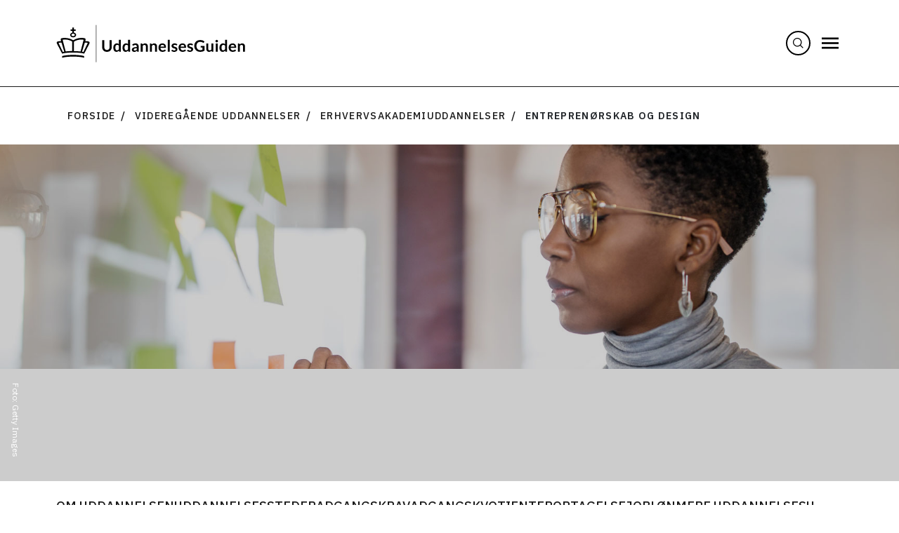

--- FILE ---
content_type: text/html
request_url: https://security-check.stil.dk/NDBD/validate?config=GENERIC&data=FCYwrOKucMCfwNgIHuPG8Rc7Mldyc6HnYgokhEzYUK2ww8QgABf3rYQS3WHshF3YccANkmaB2n9mRXcVmJ6eJt2Z9uabSHNhWfBo4%2FXs2MtIq6yw8re0aagCPI3XiOQUrucBlC%2BuGW8xfPj65dRXhMb36HVnrLOQcR7b69ohDFQaZ5EGBKg3p9fVyDSz8DhKh4guZTP2m7p6DWWEf4Zua50oFvkRnB22SbwmCE%2BaIsL4%2FSe7VyqTfzHTJdkLy94CAox5S0QV%2FnY%2FJSZ9J15q3rJylaARr4WSxCBm9tZEp4%2B4%2FGZYijFG%2FzuqRUrGg2qQr7kM6k8AAAAB
body_size: 5069
content:
<!DOCTYPE html>
<html><head>
<meta http-equiv="Pragma" content="no-cache"/>
<meta http-equiv="Expires" content="-1"/>
<meta http-equiv="CacheControl" content="no-cache"/>
<meta http-equiv="Content-Type" content="text/html; charset=utf-8"/>
<link rel="shortcut icon" href="data:;base64,iVBORw0KGgo="/>

<script type="text/javascript">
(function(){
window["bobcmn"] = "101111101010102000000052000000052000000062000000012581cada3200000096200000000200000002300000000300000000300000006/TSPD/[base64]";

window["failureConfig"] = "[base64]";window.qRL=!!window.qRL;try{(function(){(function(){})();var Sz=67;try{var _z,Jz,lz=Z(489)?1:0;for(var Oz=(Z(172),0);Oz<Jz;++Oz)lz+=(Z(667),3);_z=lz;window.Zz===_z&&(window.Zz=++_z)}catch(ZZ){window.Zz=_z}var _Z=!0;function S(z){var s=arguments.length,_=[];for(var l=1;l<s;++l)_.push(arguments[l]-z);return String.fromCharCode.apply(String,_)}
function iZ(z){var s=57;!z||document[I(s,175,162,172,162,155,162,165,162,173,178,140,173,154,173,158)]&&document[I(s,175,162,172,162,155,162,165,162,173,178,140,173,154,173,158)]!==I(s,175,162,172,162,155,165,158)||(_Z=!1);return _Z}function J(z,s){z+=s;return z.toString(36)}function I(z){var s=arguments.length,_=[],l=1;while(l<s)_[l-1]=arguments[l++]-z;return String.fromCharCode.apply(String,_)}function LZ(){}iZ(window[LZ[J(1086787,Sz)]]===LZ);
iZ(typeof ie9rgb4!==I(Sz,169,184,177,166,183,172,178,177));iZ(RegExp("\x3c")[J(1372138,Sz)](function(){return"\x3c"})&!RegExp(J(42822,Sz))[S(Sz,183,168,182,183)](function(){return"'x3'+'d';"}));
var oZ=window[S(Sz,164,183,183,164,166,171,136,185,168,177,183)]||RegExp(S(Sz,176,178,165,172,191,164,177,167,181,178,172,167),J(-49,Sz))[J(1372138,Sz)](window["\x6e\x61vi\x67a\x74\x6f\x72"]["\x75\x73e\x72A\x67\x65\x6et"]),OZ=+new Date+(Z(832)?716079:6E5),Zs,ss,_s,is=window[S(Sz,182,168,183,151,172,176,168,178,184,183)],js=oZ?Z(715)?23452:3E4:Z(473)?6E3:8884;
document[S(Sz,164,167,167,136,185,168,177,183,143,172,182,183,168,177,168,181)]&&document[S(Sz,164,167,167,136,185,168,177,183,143,172,182,183,168,177,168,181)](I(Sz,185,172,182,172,165,172,175,172,183,188,166,171,164,177,170,168),function(z){var s=75;document[I(s,193,180,190,180,173,180,183,180,191,196,158,191,172,191,176)]&&(document[S(s,193,180,190,180,173,180,183,180,191,196,158,191,172,191,176)]===I(s,179,180,175,175,176,185)&&z[S(s,180,190,159,189,192,190,191,176,175)]?_s=!0:document[S(s,193,
180,190,180,173,180,183,180,191,196,158,191,172,191,176)]===I(s,193,180,190,180,173,183,176)&&(Zs=+new Date,_s=!1,Ls()))});function Ls(){if(!document[S(36,149,153,137,150,157,119,137,144,137,135,152,147,150)])return!0;var z=+new Date;if(z>OZ&&(Z(219)?6E5:813983)>z-Zs)return iZ(!1);var s=iZ(ss&&!_s&&Zs+js<z);Zs=z;ss||(ss=!0,is(function(){ss=!1},Z(807)?0:1));return s}Ls();var os=[Z(183)?17795081:26331835,Z(51)?27611931586:2147483647,Z(966)?1760713816:1558153217];
function zS(z){var s=89;z=typeof z===J(1743045587,s)?z:z[I(s,205,200,172,205,203,194,199,192)](Z(468)?36:46);var _=window[z];if(!_||!_[I(s,205,200,172,205,203,194,199,192)])return;var l=""+_;window[z]=function(z,s){ss=!1;return _(z,s)};window[z][I(s,205,200,172,205,203,194,199,192)]=function(){return l}}for(var sS=(Z(540),0);sS<os[S(Sz,175,168,177,170,183,171)];++sS)zS(os[sS]);iZ(!1!==window[I(Sz,180,149,143)]);window.ZO=window.ZO||{};window.ZO.Li="[base64]";
function SS(z){var s=+new Date,_;!document[I(2,115,119,103,116,123,85,103,110,103,101,118,113,116,67,110,110)]||s>OZ&&(Z(852)?631829:6E5)>s-Zs?_=iZ(!1):(_=iZ(ss&&!_s&&Zs+js<s),Zs=s,ss||(ss=!0,is(function(){ss=!1},Z(165)?1:0)));return!(arguments[z]^_)}function Z(z){return 515>z}(function(){var z=/(\A([0-9a-f]{1,4}:){1,6}(:[0-9a-f]{1,4}){1,1}\Z)|(\A(([0-9a-f]{1,4}:){1,7}|:):\Z)|(\A:(:[0-9a-f]{1,4}){1,7}\Z)/ig,s=document.getElementsByTagName("head")[0],_=[];s&&(s=s.innerHTML.slice(0,1E3));while(s=z.exec(""))_.push(s)})();})();}catch(x){}finally{ie9rgb4=void(0);};function ie9rgb4(a,b){return a>>b>>0};

})();

</script>

<script type="text/javascript" src="/TSPD/08e358b2d9ab200075295e5944a431ea244fc69514f241bdc939ab6ec3a810121e86c5c759f314eb?type=10"></script>
<noscript>Please enable JavaScript to view the page content.<br/>Your support ID is: 17964296393488232798.<link rel="stylesheet" href="/TSPD/?type=25" " /></noscript>
</head><body>
</body></html>

--- FILE ---
content_type: text/html; charset=UTF-8
request_url: https://www.ug.dk/videregaaende-uddannelser/erhvervsakademiuddannelser/entreprenoerskab-og-design
body_size: 25660
content:

<!DOCTYPE html>
<html lang="da" dir="ltr" prefix="content: http://purl.org/rss/1.0/modules/content/  dc: http://purl.org/dc/terms/  foaf: http://xmlns.com/foaf/0.1/  og: http://ogp.me/ns#  rdfs: http://www.w3.org/2000/01/rdf-schema#  schema: http://schema.org/  sioc: http://rdfs.org/sioc/ns#  sioct: http://rdfs.org/sioc/types#  skos: http://www.w3.org/2004/02/skos/core#  xsd: http://www.w3.org/2001/XMLSchema# " class="h-100">
  <head>
    <meta charset="utf-8" />
<link rel="canonical" href="http://www.ug.dk/videregaaende-uddannelser/erhvervsakademiuddannelser/entreprenoerskab-og-design" />
<meta name="alternative_navne" content="E-designer" />
<meta name="fagomraade" content="Designfaglige område" />
<meta name="interessekategorier" content="Design og kunst" />
<meta name="interessekategorier" content="Forretning og handel" />
<meta name="interessekategorier" content="Ledelse og forretningsudvikling" />
<meta name="interessekategorier" content="Markedsføring og kommunikation" />
<meta name="kategori" content="Erhvervsakademiuddannelser" />
<meta name="senest_opdateret" content="2025-06-27T12:00:00+0000" />
<meta name="sprog" content="dansk" />
<meta name="uddannelsestype" content="Erhvervsakademiuddannelse" />
<meta property="og:image" content="http://www.ug.dk/sites/default/files/2024-09/entreprenoerskab-design-L.jpg" />
<meta name="Generator" content="Drupal 10 (https://www.drupal.org)" />
<meta name="MobileOptimized" content="width" />
<meta name="HandheldFriendly" content="true" />
<meta name="viewport" content="width=device-width, initial-scale=1.0" />
<style>body .toolbar .toolbar-bar { background-color: #ff0000 !important; }</style>
<link rel="icon" href="/themes/custom/ug/favicon.ico" type="image/vnd.microsoft.icon" />
</head-placeholder>
    <title>Entreprenørskab og design | UddannelsesGuiden</title>
    <link rel="stylesheet" media="all" href="/sites/default/files/css/css_wPLnpGFbwO9Ecip9XvPUNf3d60mHpupvxn-mWCxFCK4.css?delta=0&amp;language=da&amp;theme=ug&amp;include=eJwNyjEOwCAIAMAPmbD0PwSQ0AGlKTL4e91uOHGUGF9MnStBHLtyWcudSwcwpbYyMA8mv3owlX5576weB-FgF3M" />
<link rel="stylesheet" media="all" href="https://customer.cludo.com/templates/3076/13105/dist/styles/cludo-search-results.css" />
<link rel="stylesheet" media="all" href="/sites/default/files/css/css_1C2eqVkvDP8TYe4dihSUJKl3ufc_5h2aqcDhNVVvNUY.css?delta=2&amp;language=da&amp;theme=ug&amp;include=eJwNyjEOwCAIAMAPmbD0PwSQ0AGlKTL4e91uOHGUGF9MnStBHLtyWcudSwcwpbYyMA8mv3owlX5576weB-FgF3M" />
</css-placeholder>
    </js-placeholder>
    <!-- Matomo -->
    <script>
      var _paq = window._paq = window._paq || [];
      /* tracker methods like "setCustomDimension" should be called before "trackPageView" */
      _paq.push(["disableCookies"]);
      _paq.push(['trackPageView']);
      _paq.push(['enableLinkTracking']);
      (function() {
        var u="https://matprod.stil.dk/";
        _paq.push(['setTrackerUrl', u+'matomo.php']);
        _paq.push(['setSiteId', '2']);
        var d=document, g=d.createElement('script'), s=d.getElementsByTagName('script')[0];
        g.async=true; g.src=u+'matomo.js'; s.parentNode.insertBefore(g,s);
      })();
    </script>
    <!-- End Matomo Code -->
  </head>
  <body class="path-node page-node-type-education-kot    bg- d-flex flex-column h-100">
    
    
      <div class="dialog-off-canvas-main-canvas d-flex flex-column h-100" data-off-canvas-main-canvas>
    <div id="ug">
  <header id="navbar" role="banner">
      <div id="header">
    <div id="block-ug-branding" class="block block-system block-system-branding-block">
  
    
          <a href="/" title="Forside" rel="home" class="site-logo">
        <img src="/themes/custom/ug/images/UG.svg" alt="Forside" />
      </a>
      <a href="/" title="Forside" rel="home" class="site-logo desktop">
        <img src="/themes/custom/ug/images/UddannelsesGuiden.svg" alt="Forside" />
      </a>
  </div>

  </div>

    
  <div id="ug4-main-menu">
    


<div class="cludo-header-search">
  <button class="search-toggle" aria-label="Search" onclick="showSearchBox()" >
    <img src="/themes/custom/ug/images/search-icon.svg" alt="søgeikon">
  </button>
  <div class="cludo-search-input-wrapper">
    <button class="search-close" aria-label="Close search" onclick="hideSearchBox()">✕</button>
    <h2 class="ug-h2">Hvad vil du vide mere om?</h2>
    <form id="cludo-search-input" role="search" class="cludo-search-input">
      <input type="search"
             class="search-input"
             aria-label="Søg"
              placeholder="Søg">
      <button type="submit"
              class="search-button"
              id="search-button">
        <svg width="46" height="46" viewBox="0 0 46 46" fill="none" xmlns="http://www.w3.org/2000/svg">
          <rect x="0.5" y="0.5" width="45" height="45" rx="22.5" fill="#1A1A1A"></rect>
          <path d="M18.25 38L14.75 34.5L26.25 23L14.75 11.5L18.25 8L33.25 23L18.25 38Z" fill="white"></path>
        </svg>
      </button>
      <i class="search-icon">
        <img src="/themes/custom/ug/images/search-icon.svg" alt="søgeikon">
      </i>
    </form>
  </div>
</div>
    <div class="ug4-main-menu-overlay hidable" onclick="hideMenu()"></div>
    <button class="blank_button ug4-main-menu-burger">
      <img src="/themes/custom/ug/images/menu.svg" onclick="showMenu()" alt="Menu" width="24px" height="35px"/>
    </button>
    <div class="ug4-main-menu-content hidable hidden-menu">
      <button type="button" class="main-menu-close" onclick="hideMenu()">
        <svg viewBox="0 0 22 22">
          <path
            d="M19 6.41L17.59 5 12 10.59 6.41 5 5 6.41 10.59 12 5 17.59 6.41 19 12 13.41 17.59 19 19 17.59 13.41 12 19 6.41z"></path>
        </svg>
        <p>Luk</p>
      </button>
      <nav role="navigation">
        
<ul class="ug4-main-menu-list">
  <nav role="navigation"
       aria-labelledby="block-side-menu-primary-navigation-menu" id="block-side-menu-primary-navigation"
       xmlns="http://www.w3.org/1999/html">
    
            <ul class="navbar-nav justify-content-end flex-wrap nav-level-0">
                        <li class="nav-item">
          <a href="/uddannelser-til-unge" class="nav-link" data-drupal-link-system-path="node/1277953">Uddannelser til unge</a>
      </li>

                        <li class="nav-item">
          <a href="/videregaaende-uddannelser" class="nav-link" data-drupal-link-system-path="node/1277954">Videregående uddannelser</a>
      </li>

                        <li class="nav-item">
          <a href="/voksen-og-efteruddannelser" class="nav-link" data-drupal-link-system-path="node/1277955">Voksen- og efteruddannelser</a>
      </li>

                        <li class="nav-item">
          <a href="/job-og-karriere" class="nav-link" data-drupal-link-system-path="node/1277957">Job og karriere</a>
      </li>

                        <li class="nav-item">
          <a href="/forside-evejledning" class="nav-link" data-drupal-link-system-path="node/1607023">eVejledning</a>
      </li>

          </ul>
  



  </nav>
</ul>

      </nav>
    </div>
  </div>

  </header>

  <main role="main">
    <a id="main-content" tabindex="-1"></a>
            <div class="region region-ug-breadcrumbs">
    <div id="block-ug-breadcrumbs" class="block block-system block-system-breadcrumb-block">
  
    
      


<div class="breadcrumb-module">
  <nav aria-label="breadcrumb">
    <ol class="breadcrumb">
          <li class="breadcrumb-item">
                  <a href="/index.php/">Forside</a>
              </li>
          <li class="breadcrumb-item">
                  <a href="/index.php/videregaaende-uddannelser">Videregående uddannelser</a>
              </li>
          <li class="breadcrumb-item">
                  <a href="/index.php/videregaaende-uddannelser/erhvervsakademiuddannelser">Erhvervsakademiuddannelser</a>
              </li>
          <li class="breadcrumb-item">
                  Entreprenørskab og design
              </li>
        </ol>
  </nav>
</div>

  </div>

  </div>

        <div class="container g-12">
          <div class="region region-content">
    <div data-drupal-messages-fallback class="hidden"></div>
<article>
	 
	


  <div class="hero-image desktop">
    


<img src="/sites/default/files/2024-09/entreprenoerskab-design-L.jpg" alt=""/>

    
          <div class="copyright-text-container">
        <div class="copyright-text">
          


<p class="ug-text">Foto: Getty Images</p>
        </div>
      </div>
      </div>

  <div class="hero-image">
    


<img src="/sites/default/files/2024-09/entreprenoerskab-design-M.jpg" alt=""/>

    
          <div class="copyright-text-container">
        <div class="copyright-text">
          


<p class="ug-text">Foto: Getty Images</p>
        </div>
      </div>
      </div>

	


<div class="sticky-module">
	<div class="sticky-module-container">
					


<a class="ug-link-navigation-sticky-menu" href="#om-uddannelsen" aria-label="Om uddannelsen"> Om uddannelsen </a>
					


<a class="ug-link-navigation-sticky-menu" href="#uddannelsessteder" aria-label="Uddannelsessteder"> Uddannelsessteder </a>
					


<a class="ug-link-navigation-sticky-menu" href="#adgangskrav" aria-label="Adgangskrav"> Adgangskrav </a>
					


<a class="ug-link-navigation-sticky-menu" href="#adgangskvotienter" aria-label="Adgangskvotienter"> Adgangskvotienter </a>
					


<a class="ug-link-navigation-sticky-menu" href="#optagelse" aria-label="Optagelse"> Optagelse </a>
					


<a class="ug-link-navigation-sticky-menu" href="#job" aria-label="Job"> Job </a>
					


<a class="ug-link-navigation-sticky-menu" href="#løn" aria-label="Løn"> Løn </a>
					


<a class="ug-link-navigation-sticky-menu" href="#mere-uddannelse" aria-label="Mere uddannelse"> Mere uddannelse </a>
					


<a class="ug-link-navigation-sticky-menu" href="#oekonomi" aria-label="SU"> SU </a>
			</div>
</div>

	


<div class="intro-module-container education-intro ">
  <div class="intro-module-content-container fact-box">
              <div class="intro-module-article-type">
        


<p class="ug-text-small-bold">Erhvervsakademiuddannelse</p>
      </div>
        <div class="intro-module-content-with-sidebar">
      <div class="intro-module-content fact-box">
                  <div class="intro-module-heading">
            


<h1 class="ug-h1">Entreprenørskab og design</h1>
          </div>
                <div class="intro-module-text-group">
          <div class="intro-module-description tool">
            <div class="intro-module-manchet">
              


<p class="ug-subheading">Med udgangspunkt i forretnings- og designprocesser lærer du at udvikle og skabe idéer inden for design, business og trends.</p>
            </div>
                      </div>
                  </div>
              </div>
              <div class="side-module ">
                      


<div class="ug-fact-box bg-purple-75">
<div class="fact-box-shape-holder-ug">
    


<svg xmlns="http://www.w3.org/2000/svg" width="72" height="73" viewBox="0 0 72 73">
  <path class="bg-purple-shape-100" d="M54.367 36.7068L71.6141 42.2984L68.0692 53.1958L50.8281 47.6042L61.4807 62.2472L52.2007 68.9762L41.5421 54.3272V72.436H30.0719V54.3272L19.4134 68.9762L10.1334 62.2472L20.786 47.5982L3.53892 53.1958L0 42.2984L17.2411 36.7068L0 31.1152L3.53892 20.2177L20.7919 25.8153L10.1334 11.1663L19.4134 4.43732L30.0719 19.0804V0.977539H41.5421V19.0863L52.2007 4.43732L61.4807 11.1663L50.8221 25.8153L68.0692 20.2177L71.6141 31.1152L54.367 36.7068Z" fill="bg-purple-"/>
</svg>
  </div>
  


<h2 class="ug-h2">Fakta</h2>
      


<div class="ug-text-editor-container">
  <div class="ug-text-editor">
    <p><strong>Varighed: </strong>2 år</p><p><strong>Kan læses i: </strong>Kolding og København</p><p><strong>Obligatorisk praktik: </strong>Ja</p>
  </div>
</div>

  </div>
                            </div>
          </div>
  </div>
</div>

	


<div class="about-module-container-with-accordions">
  <div id="om-uddannelsen" class="about-module-container education">
    <div class="about-module-content">
      


<div class="ug-vertical-line">
</div>
      


<div class="about-data-box">
  <div class="line-and-content">
    <div class="content" style='--background-url: url("/themes/custom/ug/templates/components/atoms/shapes/shapes--soft-sun.svg");'>
      <div class="about-data-box-header">
        


<h2 class="ug-h2">Om uddannelsen</h2>
      </div>
      <div class="content-body">
        


<div class="ug-text-editor-container">
  <div class="ug-text-editor">
    <p>Du fokuserer på at udvikle og skabe nye produkter, services eller forretningsidéer.</p><h3 class="ug-h3">Hvad lærer du?</h3><p>Du får dybdegående kendskab til entreprenørskab og hele processen fra idé til forretning. Du bliver undervist ud fra en designcenteret tankegang og arbejder bl.a. med kultur, trends, innovation, forretningsforståelse og ledelse.&nbsp;</p><p>Du lærer at facilitere og varetage innovative opgaver, så du kan skabe nye forretningsmuligheder og forretningsudvikling.</p><h3 class="ug-h3">Hvad kan du bruge uddannelsen til?</h3><p>Du kan komme til at arbejde med alt fra idéudvikling af produkter og processer til implementering af koncepter.&nbsp;</p><p>Det kan fx være i virksomheder inden for livsstils- eller modeindustrien, i eventbureauer eller som selvstændig.</p>
  </div>
</div>

      </div>
    </div>
  </div>
</div>
    </div>

    


	<div class="intro education">
		<div class="shape-holder ">
			


<svg xmlns="http://www.w3.org/2000/svg" width="72" height="72" viewBox="0 0 72 72">
  <path d="M70.6066 41.3755C72.5282 43.6741 71.5853 47.1756 68.7744 48.2058L65.2534 49.492C63.29 50.2126 62.1203 52.2313 62.4784 54.2917L63.1169 57.9777C63.6302 60.9254 61.058 63.4919 58.1039 62.9798L54.4099 62.3426C52.345 61.9854 50.3219 63.1525 49.5998 65.1117L48.3107 68.625C47.2783 71.4357 43.7632 72.3707 41.4656 70.4532L38.5891 68.0593C36.9838 66.7195 34.6444 66.7195 33.0331 68.0593L30.1566 70.4532C27.853 72.3707 24.3439 71.4298 23.3115 68.625L22.0164 65.1117C21.2943 63.1525 19.2712 61.9854 17.2064 62.3426L13.5123 62.9798C10.5582 63.4919 7.98604 60.9254 8.49928 57.9777L9.13784 54.2917C9.49591 52.2313 8.32621 50.2126 6.36279 49.492L2.84177 48.2058C0.024949 47.1756 -0.911997 43.6682 1.00965 41.3755L3.40871 38.5053C4.75148 36.8975 4.75148 34.5691 3.40871 32.9613L1.00965 30.0911C-0.911997 27.7925 0.0309167 24.291 2.84177 23.2608L6.36279 21.9686C8.32621 21.2481 9.49591 19.2294 9.13784 17.169L8.49928 13.4829C7.98604 10.5353 10.5582 7.96871 13.5123 8.48083L17.2064 9.118C19.2712 9.4753 21.2943 8.30813 22.0164 6.34897L23.3115 2.8356C24.3439 0.024901 27.853 -0.910018 30.1566 1.00745L33.0331 3.40132C34.6384 4.74117 36.9778 4.74117 38.5891 3.40132L41.4656 1.00745C43.7692 -0.910018 47.2783 0.0308558 48.3107 2.8356L49.5998 6.34897C50.3219 8.30813 52.345 9.4753 54.4099 9.118L58.1039 8.48083C61.058 7.96871 63.6302 10.5353 63.1169 13.4829L62.4784 17.169C62.1203 19.2294 63.29 21.2481 65.2534 21.9686L68.7744 23.2608C71.5913 24.291 72.5282 27.7925 70.6066 30.0911L68.2075 32.9613C66.8647 34.5691 66.8647 36.8975 68.2075 38.5053L70.6066 41.3755Z" fill=""/>
</svg>
		</div>
	</div>
  </div>
    <div class="ug-accordion-group-module bg-orange-20 education">
    <div class="ug-accordion-group-container ">
  <div class="ug-accordions">
                  


<div class="ug-accordion">
  <button class="ug-accordion-dropdown">
    <div class="ug-accordion-heading">
      


<h3 class="ug-h3">Fag og emner</h3>
    </div>
    <div id="chevron1389309697c529af2ffa" tabindex="0" class="chevron-right">
      


<svg xmlns="http://www.w3.org/2000/svg" width="24" height="24" viewBox="0 0 24 24" fill="none">
  <path d="M8 3L17 12L8 21" stroke="#1A1A1A" stroke-width="2" stroke-linecap="round" stroke-linejoin="round"/>
</svg>
    </div>
  </button>
  <div id="ug-dropdown1389309697c529af2ffa" class="ug-accordion-dropdown-content">
    <div class="ug-accordion-dropdown-container">
      <div class="ug-accordion-content">
        


<div class="ug-text-editor-container">
  <div class="ug-text-editor">
    <ul><li><strong>Designprocesser:</strong>&nbsp;Du arbejder med udvikling, tilrettelæggelse og gennemførelse af design- og innovationsopgaver</li><li><strong>Forretningsprocesser</strong>: Du lærer om analyser og vurderinger af et koncepts økonomisk forretningspotentiale i forhold til opstart af en virksomhed eller implementering i en eksisterende virksomhed</li><li><strong>Kultur, trends og kommunikation: </strong>Du arbejder bl.a. med kulturanalyse, trendspotting og prognoser med henblik på forretnings- og produktudvikling</li></ul>
  </div>
</div>

              </div>
    </div>
  </div>
</div>
                        


<div class="ug-accordion">
  <button class="ug-accordion-dropdown">
    <div class="ug-accordion-heading">
      


<h3 class="ug-h3">Undervisning</h3>
    </div>
    <div id="chevron1389310697c529af30ce" tabindex="0" class="chevron-right">
      


<svg xmlns="http://www.w3.org/2000/svg" width="24" height="24" viewBox="0 0 24 24" fill="none">
  <path d="M8 3L17 12L8 21" stroke="#1A1A1A" stroke-width="2" stroke-linecap="round" stroke-linejoin="round"/>
</svg>
    </div>
  </button>
  <div id="ug-dropdown1389310697c529af30ce" class="ug-accordion-dropdown-content">
    <div class="ug-accordion-dropdown-container">
      <div class="ug-accordion-content">
        


<div class="ug-text-editor-container">
  <div class="ug-text-editor">
    <p>Undervisningen&nbsp;er projektorienteret og fokuserer på virkelighedsnære opgaver gennem samarbejde med udvalgte virksomheder. Der lægges op til, at du efter uddannelsens afslutning kan arbejde som selvstændig.</p><p>Du kan læse mere om undervisningen, studiemiljø og hverdagen på uddannelsen på uddannelsesstedernes egne hjemmesider.</p><h4 class="ug-subheading">Udveksling</h4><p>Du kan komme på udveksling under uddannelsen.</p>
  </div>
</div>

              </div>
    </div>
  </div>
</div>
                        


<div class="ug-accordion">
  <button class="ug-accordion-dropdown">
    <div class="ug-accordion-heading">
      


<h3 class="ug-h3">Obligatorisk praktik</h3>
    </div>
    <div id="chevron1389311697c529af31ba" tabindex="0" class="chevron-right">
      


<svg xmlns="http://www.w3.org/2000/svg" width="24" height="24" viewBox="0 0 24 24" fill="none">
  <path d="M8 3L17 12L8 21" stroke="#1A1A1A" stroke-width="2" stroke-linecap="round" stroke-linejoin="round"/>
</svg>
    </div>
  </button>
  <div id="ug-dropdown1389311697c529af31ba" class="ug-accordion-dropdown-content">
    <div class="ug-accordion-dropdown-container">
      <div class="ug-accordion-content">
        


<div class="ug-text-editor-container">
  <div class="ug-text-editor">
    <p>Du skal i 12 ugers praktik i løbet af uddannelsen.</p>
  </div>
</div>

              </div>
    </div>
  </div>
</div>
                                  


<div class="ug-accordion">
  <button class="ug-accordion-dropdown">
    <div class="ug-accordion-heading">
      


<h3 class="ug-h3">Hvad er en erhvervsakademiuddannelse?</h3>
    </div>
    <div id="chevron1364474697c529b005c4" tabindex="0" class="chevron-right">
      


<svg xmlns="http://www.w3.org/2000/svg" width="24" height="24" viewBox="0 0 24 24" fill="none">
  <path d="M8 3L17 12L8 21" stroke="#1A1A1A" stroke-width="2" stroke-linecap="round" stroke-linejoin="round"/>
</svg>
    </div>
  </button>
  <div id="ug-dropdown1364474697c529b005c4" class="ug-accordion-dropdown-content">
    <div class="ug-accordion-dropdown-container">
      <div class="ug-accordion-content">
        


<div class="ug-text-editor-container">
  <div class="ug-text-editor">
    <p>Erhvervsakademiuddannelser er korte, videregående uddannelser, som fører til job fx inden for handel, økonomi eller teknologi.&nbsp;</p><p>Uddannelserne varer typisk 2 år, og en del af uddannelsen foregår som praktik på en arbejdsplads.</p><p><strong>Læs mere</strong>:&nbsp;</p><p><a class="ug-text-editor-internal-link" href="/videregaaende-uddannelser/erhvervsakademiuddannelser">Om erhvervsakademiuddannelser</a></p>
  </div>
</div>

              </div>
    </div>
  </div>
</div>
                    </div>
    </div>
  </div>
  </div>

	



	


  <div id="job-fremtid" class="future-path-module">
    <div class="future-path-container">
      


<h2 class="ug-h2">Fremtidsmuligheder</h2>
      


<div id="" class="ug-horizontal-menu-module-container">
  <div class="ug-horizontal-menu-module">
        


<div class="ug-horizontal-menu" role="tablist">
      <div class="ug-horizontal-menu-point test selected"  data-target="#job">
      <div class="shapes-circle">
        


<svg xmlns="http://www.w3.org/2000/svg" viewBox="0 0 72 72">
  <path d="M36.3451 72.436C56.1208 72.436 72.1522 56.4395 72.1522 36.7068C72.1522 16.9741 56.1208 0.977539 36.3451 0.977539C16.5694 0.977539 0.538086 16.9741 0.538086 36.7068C0.538086 56.4395 16.5694 72.436 36.3451 72.436Z" fill=""/>
</svg>

      </div>
      


<button class="ug-link" aria-role=tab aria-controls=job aria-selected=true>
  Job
</button>
    </div>
      <div class="ug-horizontal-menu-point test "  data-target="#løn">
      <div class="shapes-circle">
        


<svg xmlns="http://www.w3.org/2000/svg" viewBox="0 0 72 72">
  <path d="M36.3451 72.436C56.1208 72.436 72.1522 56.4395 72.1522 36.7068C72.1522 16.9741 56.1208 0.977539 36.3451 0.977539C16.5694 0.977539 0.538086 16.9741 0.538086 36.7068C0.538086 56.4395 16.5694 72.436 36.3451 72.436Z" fill=""/>
</svg>

      </div>
      


<button class="ug-link" aria-role=tab aria-controls=løn aria-selected=false>
  Løn
</button>
    </div>
      <div class="ug-horizontal-menu-point test "  data-target="#beskaeftigelse">
      <div class="shapes-circle">
        


<svg xmlns="http://www.w3.org/2000/svg" viewBox="0 0 72 72">
  <path d="M36.3451 72.436C56.1208 72.436 72.1522 56.4395 72.1522 36.7068C72.1522 16.9741 56.1208 0.977539 36.3451 0.977539C16.5694 0.977539 0.538086 16.9741 0.538086 36.7068C0.538086 56.4395 16.5694 72.436 36.3451 72.436Z" fill=""/>
</svg>

      </div>
      


<button class="ug-link" aria-role=tab aria-controls=beskaeftigelse aria-selected=false>
  Beskæftigelse
</button>
    </div>
      <div class="ug-horizontal-menu-point test "  data-target="#mere-uddannelse">
      <div class="shapes-circle">
        


<svg xmlns="http://www.w3.org/2000/svg" viewBox="0 0 72 72">
  <path d="M36.3451 72.436C56.1208 72.436 72.1522 56.4395 72.1522 36.7068C72.1522 16.9741 56.1208 0.977539 36.3451 0.977539C16.5694 0.977539 0.538086 16.9741 0.538086 36.7068C0.538086 56.4395 16.5694 72.436 36.3451 72.436Z" fill=""/>
</svg>

      </div>
      


<button class="ug-link" aria-role=tab aria-controls=mere-uddannelse aria-selected=false>
  Mere uddannelse
</button>
    </div>
  </div>

    <div class="ug-horizontal-menu-group">
                        <div id="job" style="" class="menu-group-container">
            


  <div id=""
       class="educational-path-module-container  future-jobs">
    <div class="educational-path-module">
      <div class="educational-path">
          


<div class="ug-module-intro-container">
    <div class="ug-module-intro">
      


<h3 class="ug-h3">Jobmuligheder</h3>
      <div class="ug-description-container">
        


<div class="ug-text-editor-container">
  <div class="ug-text-editor">
    <p>Efter din uddannelse har du forskellige jobmuligheder.&nbsp;</p><p>Du kan bl.a. arbejde i kommunikationsafdelinger, i livsstils- og modeindustrien eller i eventbureauer.</p><p>Der er også mulighed for at blive selvstændig.</p>
  </div>
</div>

      </div>
    </div>
</div>
                      </div>
          </div>
  </div>
          </div>
                                <div id="mere-uddannelse" style="display: none;" class="menu-group-container">
            


  <div id=""
       class="educational-path-module-container  future-path">
    <div class="educational-path-module">
      <div class="educational-path">
          


<div class="ug-module-intro-container">
    <div class="ug-module-intro">
      


<h3 class="ug-h3">Mere uddannelse</h3>
      <div class="ug-description-container">
        


<div class="ug-text-editor-container">
  <div class="ug-text-editor">
    <p>Entreprenørskab og design er en erhvervsakademiuddannelse, som giver forskellige muligheder for at læse videre. Det kan fx være inden for det designfaglige område:</p><ul><li><strong>Professionsbachelor:</strong> Du kan fortsætte på en overbygningsuddannelse og blive professionsbachelor. Uddannelsen bliver også kaldt en top-up uddannelse og varer 1½ år</li><li><strong>Efter- og videreuddannelse:</strong>&nbsp;Når du har fået erhvervserfaring, kan du efter- eller videreuddanne dig med en diplomuddannelse. Efter- og videreuddannelse foregår typisk ved siden af dit arbejde</li></ul><p>Husk, at du skal opfylde adgangskravene til den uddannelse, du vil læse videre på. Læs mere i artiklen om den enkelte uddannelse.</p>
  </div>
</div>

      </div>
    </div>
</div>
                          


  <div id="" class="ug-accordion-group-module  future-path">
          <div class="ug-accordion-group-container">
                              </div>
      </div>
              </div>
              


  <div id="" class="ug-carousel-module mere-uddannelse ">
    


<div class="ug-banner mere-uddannelse" behaviour="mere-uddannelse">
  


<h3 class="ug-h3">Eksempler på uddannelser (4)</h3>
			<div class="ug-banner-icons mere-uddannelse">
			<button id="ug-banner-button-list mere-uddannelse" class="ug-banner-icon selected" aria-label="Skift til listevisning">


<svg xmlns="http://www.w3.org/2000/svg" width="24" height="18" viewBox="0 0 24 18" fill="none">
  <line x1="5.59961" y1="2.1001" x2="23.9995" y2="2.1001" stroke="#1A1A1A"/>
  <line x1="5.59961" y1="9.30005" x2="23.9995" y2="9.30005" stroke="#1A1A1A"/>
  <line x1="5.59961" y1="16.5" x2="23.9995" y2="16.5" stroke="#1A1A1A"/>
  <ellipse cx="1.59999" cy="1.80018" rx="1.59999" ry="1.59999" fill="#1A1A1A"/>
  <ellipse cx="1.59999" cy="9.00013" rx="1.59999" ry="1.59999" fill="#1A1A1A"/>
  <ellipse cx="1.59999" cy="16.2001" rx="1.59999" ry="1.59999" fill="#1A1A1A"/>
</svg>
</button>
			<button id="ug-banner-button-gallery mere-uddannelse" class="ug-banner-icon" aria-label="Skift til karrusel">


<svg xmlns="http://www.w3.org/2000/svg" width="24" height="24" viewBox="0 0 24 24" fill="none">
  <path d="M22 7V17" stroke="black" stroke-width="2" stroke-linecap="round" stroke-linejoin="round"/>
  <path d="M18 5V19" stroke="black" stroke-width="2" stroke-linecap="round" stroke-linejoin="round"/>
  <path d="M4 3H12C13.1046 3 14 3.89543 14 5V19C14 20.1046 13.1046 21 12 21H4C2.89543 21 2 20.1046 2 19V5C2 3.89543 2.89543 3 4 3Z" stroke="black" stroke-width="2" stroke-linecap="round" stroke-linejoin="round"/>
</svg>

</button>
		</div>
	</div>
    <div class="ug-carousel-module-container mere-uddannelse">
      


<div class="ug-carousel-gallery-container show animation-done mere-uddannelse">
      <button class='arrow left hideElement' aria-hidden="true">


<svg xmlns="http://www.w3.org/2000/svg" width="24" height="24" viewBox="0 0 24 24" fill="none">
  <path d="M8 3L17 12L8 21" stroke="" stroke-width="2" stroke-linecap="round" stroke-linejoin="round"/>
</svg>
</button>
    <button class='arrow right' aria-hidden="true">


<svg xmlns="http://www.w3.org/2000/svg" width="24" height="24" viewBox="0 0 24 24" fill="none">
  <path d="M8 3L17 12L8 21" stroke="" stroke-width="2" stroke-linecap="round" stroke-linejoin="round"/>
</svg>
</button>
    


<div class="ug-line "></div>
  <div class="ug-gallery-cards">
          <div class="card-container">
        <a class="ug-link-div" href="/videregaaende-uddannelser/overbygninger-til-erhvervsakademiuddannelser/design-og-business">
          <div class="card" role="img" aria-label="Læs mere om uddannelsen Design og business">
            


<svg xmlns="http://www.w3.org/2000/svg" width="72" height="73" viewBox="0 0 72 73">
  <path class="" d="M54.367 36.7068L71.6141 42.2984L68.0692 53.1958L50.8281 47.6042L61.4807 62.2472L52.2007 68.9762L41.5421 54.3272V72.436H30.0719V54.3272L19.4134 68.9762L10.1334 62.2472L20.786 47.5982L3.53892 53.1958L0 42.2984L17.2411 36.7068L0 31.1152L3.53892 20.2177L20.7919 25.8153L10.1334 11.1663L19.4134 4.43732L30.0719 19.0804V0.977539H41.5421V19.0863L52.2007 4.43732L61.4807 11.1663L50.8221 25.8153L68.0692 20.2177L71.6141 31.1152L54.367 36.7068Z" fill=""/>
</svg>
                        


<p class="ug-text-small-bold">Professionsbacheloruddannelse (top-up)</p>
            


<p class="ug-subheading-medium">Design og business</p>
            


<p class="ug-text">Du får viden om design, business og teknologi, og du lærer at kombinere design med forretnings- og teknologiforståelse.</p>
          </div>
        </a>
      </div>
          <div class="card-container">
        <a class="ug-link-div" href="/videregaaende-uddannelser/overbygninger-til-erhvervsakademiuddannelser/digital-konceptudvikling">
          <div class="card" role="img" aria-label="Læs mere om uddannelsen Digital konceptudvikling">
            


<svg xmlns="http://www.w3.org/2000/svg" width="72" height="73" viewBox="0 0 72 73">
  <path class="" d="M54.367 36.7068L71.6141 42.2984L68.0692 53.1958L50.8281 47.6042L61.4807 62.2472L52.2007 68.9762L41.5421 54.3272V72.436H30.0719V54.3272L19.4134 68.9762L10.1334 62.2472L20.786 47.5982L3.53892 53.1958L0 42.2984L17.2411 36.7068L0 31.1152L3.53892 20.2177L20.7919 25.8153L10.1334 11.1663L19.4134 4.43732L30.0719 19.0804V0.977539H41.5421V19.0863L52.2007 4.43732L61.4807 11.1663L50.8221 25.8153L68.0692 20.2177L71.6141 31.1152L54.367 36.7068Z" fill=""/>
</svg>
                        


<p class="ug-text-small-bold">Professionsbacheloruddannelse (top-up)</p>
            


<p class="ug-subheading-medium">Digital konceptudvikling</p>
            


<p class="ug-text">Du lærer at varetage strategisk og forretningsorienteret konceptudvikling.</p>
          </div>
        </a>
      </div>
          <div class="card-container">
        <a class="ug-link-div" href="/videregaaende-uddannelser/overbygninger-til-erhvervsakademiuddannelser/e-handel">
          <div class="card" role="img" aria-label="Læs mere om uddannelsen E-handel">
            


<svg xmlns="http://www.w3.org/2000/svg" width="72" height="73" viewBox="0 0 72 73">
  <path class="" d="M54.367 36.7068L71.6141 42.2984L68.0692 53.1958L50.8281 47.6042L61.4807 62.2472L52.2007 68.9762L41.5421 54.3272V72.436H30.0719V54.3272L19.4134 68.9762L10.1334 62.2472L20.786 47.5982L3.53892 53.1958L0 42.2984L17.2411 36.7068L0 31.1152L3.53892 20.2177L20.7919 25.8153L10.1334 11.1663L19.4134 4.43732L30.0719 19.0804V0.977539H41.5421V19.0863L52.2007 4.43732L61.4807 11.1663L50.8221 25.8153L68.0692 20.2177L71.6141 31.1152L54.367 36.7068Z" fill=""/>
</svg>
                        


<p class="ug-text-small-bold">Professionsbacheloruddannelse (top-up)</p>
            


<p class="ug-subheading-medium">E-handel</p>
            


<p class="ug-text">Du får viden om drift og udvikling af virksomheder og organisationers digitale forretninger og e-handelsløsninger. Uddannelsen er en overbygningsuddannelse.</p>
          </div>
        </a>
      </div>
          <div class="card-container">
        <a class="ug-link-div" href="/videregaaende-uddannelser/overbygninger-til-erhvervsakademiuddannelser/innovation-og-entrepreneurship">
          <div class="card" role="img" aria-label="Læs mere om uddannelsen Innovation og entrepreneurship">
            


<svg xmlns="http://www.w3.org/2000/svg" width="72" height="73" viewBox="0 0 72 73">
  <path class="" d="M54.367 36.7068L71.6141 42.2984L68.0692 53.1958L50.8281 47.6042L61.4807 62.2472L52.2007 68.9762L41.5421 54.3272V72.436H30.0719V54.3272L19.4134 68.9762L10.1334 62.2472L20.786 47.5982L3.53892 53.1958L0 42.2984L17.2411 36.7068L0 31.1152L3.53892 20.2177L20.7919 25.8153L10.1334 11.1663L19.4134 4.43732L30.0719 19.0804V0.977539H41.5421V19.0863L52.2007 4.43732L61.4807 11.1663L50.8221 25.8153L68.0692 20.2177L71.6141 31.1152L54.367 36.7068Z" fill=""/>
</svg>
                        


<p class="ug-text-small-bold">Professionsbacheloruddannelse (top-up)</p>
            


<p class="ug-subheading-medium">Innovation og entrepreneurship</p>
            


<p class="ug-text">Du lærer om opstart og udvikling af bæredygtige virksomheder.  Uddannelsen er en overbygningsuddannelse.</p>
          </div>
        </a>
      </div>
      </div>
</div>
              


<div class="ug-carousel-list-container sorted mere-uddannelse">
      <div class="section-heading">
      


<p class="ug-subheading-medium">Professionsbacheloruddannelse (top-up)</p>
    </div>
    <div class="item-row">
              



<div class="ug-link-wide-container">
  <a class="ug-link-wide-internal" aria-label="Læs mere om uddannelsen Design og business" href="/videregaaende-uddannelser/overbygninger-til-erhvervsakademiuddannelser/design-og-business" rel="" target="">
    <span>Design og business</span>
    <span class="wide-icon-internal">


→
</span>
  </a>
</div>



              



<div class="ug-link-wide-container">
  <a class="ug-link-wide-internal" aria-label="Læs mere om uddannelsen Digital konceptudvikling" href="/videregaaende-uddannelser/overbygninger-til-erhvervsakademiuddannelser/digital-konceptudvikling" rel="" target="">
    <span>Digital konceptudvikling</span>
    <span class="wide-icon-internal">


→
</span>
  </a>
</div>



              



<div class="ug-link-wide-container">
  <a class="ug-link-wide-internal" aria-label="Læs mere om uddannelsen E-handel" href="/videregaaende-uddannelser/overbygninger-til-erhvervsakademiuddannelser/e-handel" rel="" target="">
    <span>E-handel</span>
    <span class="wide-icon-internal">


→
</span>
  </a>
</div>



              



<div class="ug-link-wide-container">
  <a class="ug-link-wide-internal" aria-label="Læs mere om uddannelsen Innovation og entrepreneurship" href="/videregaaende-uddannelser/overbygninger-til-erhvervsakademiuddannelser/innovation-og-entrepreneurship" rel="" target="">
    <span>Innovation og entrepreneurship</span>
    <span class="wide-icon-internal">


→
</span>
  </a>
</div>



          </div>
  </div>
          </div>
  </div>
          </div>
  </div>
          </div>
                                <div id="løn" style="display: none;" class="menu-group-container">
            


<div class="ug-table-container">
    


<h3 class="ug-h3">Løn</h3>
    


<div class="ug-text-editor-container">
  <div class="ug-text-editor">
    <p>Se den typiske månedsløn for færdiguddannede.</p>
  </div>
</div>


    


<div class="ug-line "></div>

          <div class="ug-table-data">
        <div class="ug-table-data-first-row">
          


<p class="ug-text-bold">Typisk løn for nyuddannede</p>
          


<p class="ug-text">23.950 kr</p>
        </div>
        <div>
          


<p class="ug-text-small">Landsgennemsnit</p>
        </div>
      </div>
      


<div class="ug-line "></div>
          <div class="ug-table-data">
        <div class="ug-table-data-first-row">
          


<p class="ug-text-bold">Typisk løn efter 10 år</p>
          


<p class="ug-text">33.650 kr</p>
        </div>
        <div>
          


<p class="ug-text-small">Landsgennemsnit</p>
        </div>
      </div>
      


<div class="ug-line "></div>
    
    


<p class="ug-text-small">Kilde: UddannelsesZoom</p>
</div>
          </div>
                                <div id="beskaeftigelse" style="display: none;" class="menu-group-container">
            


<div class="ug-table-container">
    


<h3 class="ug-h3">Beskæftigelse</h3>
    


<div class="ug-text-editor-container">
  <div class="ug-text-editor">
    <p>Se ledigheden blandt færdiguddannede.</p>
  </div>
</div>


    


<div class="ug-line "></div>

          <div class="ug-table-data">
        <div class="ug-table-data-first-row">
          


<p class="ug-text-bold">Arbejdsløshed blandt nyuddannede</p>
          


<p class="ug-text">8 %</p>
        </div>
        <div>
          


<p class="ug-text-small">Landsgennemsnit</p>
        </div>
      </div>
      


<div class="ug-line "></div>
          <div class="ug-table-data">
        <div class="ug-table-data-first-row">
          


<p class="ug-text-bold">Arbejdsløshed efter 10 år</p>
          


<p class="ug-text">2 %</p>
        </div>
        <div>
          


<p class="ug-text-small">Landsgennemsnit</p>
        </div>
      </div>
      


<div class="ug-line "></div>
    
    


<p class="ug-text-small">Kilde: UddannelsesZoom</p>
</div>
          </div>
                  </div>
  </div>
</div>
    </div>
  </div>

	


<div class="ug-tool-carousel-module" id="vaerktoejer">
  <div class="ug-tool-carousel-module-container">
    


<div class="ug-banner tool" behaviour="tool">
  


<h2 class="ug-h2">Værktøjer og inspiration (4)</h2>
	</div>
      <div class='tool-subheader'>
        


<p class="ug-subheading">UddannelsesGuidens værktøjer kan hjælpe dig, når du skal vælge uddannelse. Prøv fx:</p>
      </div>
      


<div class="ug-carousel-gallery-container tool">
      <button class='arrow left hideElement'>


<svg xmlns="http://www.w3.org/2000/svg" width="24" height="24" viewBox="0 0 24 24" fill="none">
  <path d="M8 3L17 12L8 21" stroke="" stroke-width="2" stroke-linecap="round" stroke-linejoin="round"/>
</svg>
</button>
    <button class='arrow right'>


<svg xmlns="http://www.w3.org/2000/svg" width="24" height="24" viewBox="0 0 24 24" fill="none">
  <path d="M8 3L17 12L8 21" stroke="" stroke-width="2" stroke-linecap="round" stroke-linejoin="round"/>
</svg>
</button>
    <div class="ug-gallery-cards">
          <div class="card-container">
       


<div class="ug-tool-box-container bg-blue-100" >
  


<h3 class="ug-h3">Uddannelseszoom</h3>
  


<img src="/sites/default/files/2025-02/ikon_uddannelseszoom_0.png" alt="ikon_uddannelseszoom"/>
  


<p class="ug-text-small">Sammenlign videregående uddannelser, og bliv klogere på fx studiemiljø og løn.</p>
  



<a class="ug-button" href="/vaerktoej/uddannelseszoom/#!#%2F" aria-label="Prøv værktøjet Uddannelseszoom" target="_blank">
  <span>Prøv værktøj</span>
  </a>
</div>
      </div>
          <div class="card-container">
       


<div class="ug-tool-box-container bg-yellow-100" >
  


<h3 class="ug-h3">Studievælgeren</h3>
  


<img src="/sites/default/files/2025-02/ikon_studiev%C3%A6lgeren_0.png" alt="ikon_studievælgeren"/>
  


<p class="ug-text-small">Undersøg, hvad der er vigtigst for dig, når du skal vælge videregående uddannelse.</p>
  



<a class="ug-button" href="/studievælgeren" aria-label="Prøv værktøjet Studievælgeren" target="_blank">
  <span>Prøv værktøj</span>
  </a>
</div>
      </div>
          <div class="card-container">
       


<div class="ug-tool-box-container bg-pink-100" >
  


<h3 class="ug-h3">Adgangskortet</h3>
  


<img src="/sites/default/files/2025-02/ikon_adgangskortet_0.png" alt="ikon_adgangskortet"/>
  


<p class="ug-text-small">Se, hvilke videregående uddannelser du kan få adgang til med din ungdomsuddannelse.</p>
  



<a class="ug-button" href="/adgangskortet" aria-label="Prøv værktøjet Adgangskortet" target="_blank">
  <span>Prøv værktøj</span>
  </a>
</div>
      </div>
          <div class="card-container">
       


<div class="ug-tool-box-container bg-orange-100" >
  


<h3 class="ug-h3">Retningsviseren</h3>
  


<img src="/sites/default/files/2025-02/ikon_retningsviseren_0.png" alt="ikon_retningsviseren"/>
  


<p class="ug-text-small">Har du en bestemt videregående uddannelse i tankerne? Tjek vejen dertil.</p>
  



<a class="ug-button" href="/retningsviseren" aria-label="Prøv værktøjet Retningsviseren" target="_blank">
  <span>Prøv værktøj</span>
  </a>
</div>
      </div>
      </div>
</div>
  </div>
</div>

	


  <div id="i-tvivl" class="ug-text-shape-module-container bg-yellow-50 itvivl">
    <div class="ug-text-shape-module-module itvivl">
      


<h2 class="ug-h2">I tvivl om valg af uddannelse?</h2>
      <div class="ug-text-shape-module-module-description">
        


<p class="ug-subheading">Synes du, det er svært at vælge uddannelse? Få hjælp til, hvordan du kommer videre</p>
      </div>
      <div>
        



<a class="ug-button" href="/node/1606968" aria-label="Læs mere om mulighederne for uddannelsen Entreprenørskab og design" target="">
  <span>Læs mere om mulighederne</span>
  </a>
      </div>
    </div>
    


	<div class="intro itvivl">
		<div class="shape-holder ">
			


<svg xmlns="http://www.w3.org/2000/svg" viewBox="0 0 83 83">
  <path d="M83 48.0726L73.468 51.8871L78.9373 60.5753L68.6937 61.2575L71.2105 71.2105L61.2575 68.6937L60.5753 78.9373L51.8871 73.468L48.0726 83L41.5 75.1133L34.9266 83L31.112 73.468L22.4238 78.9373L21.7417 68.6937L11.7886 71.2105L14.3054 61.2575L4.06181 60.5753L9.53117 51.8871L0 48.0726L7.88586 41.5L0 34.9266L9.53117 31.112L4.06181 22.4238L14.3054 21.7417L11.7886 11.7886L21.7417 14.3054L22.4238 4.06181L31.112 9.53117L34.9266 0L41.5 7.88586L48.0726 0L51.8871 9.53117L60.5753 4.06181L61.2575 14.3054L71.2105 11.7886L68.6937 21.7417L78.9373 22.4238L73.468 31.112L83 34.9266L75.1133 41.5L83 48.0726Z" fill="#1A1A1A"/>
</svg>
		</div>
	</div>
  </div>

	


<div id="adgangskrav-og-optagelse" class="map-education-module">
  <div class="map-education-container map-behaviour-container">
          


<h2 class="ug-h2">Adgangskrav og optagelse</h2>
        


<div id="" class="ug-horizontal-menu-module-container">
  <div class="ug-horizontal-menu-module">
        


<div class="ug-horizontal-menu" role="tablist">
      <div class="ug-horizontal-menu-point test selected"  data-target="#uddannelsessteder">
      <div class="shapes-circle">
        


<svg xmlns="http://www.w3.org/2000/svg" viewBox="0 0 72 72">
  <path d="M36.3451 72.436C56.1208 72.436 72.1522 56.4395 72.1522 36.7068C72.1522 16.9741 56.1208 0.977539 36.3451 0.977539C16.5694 0.977539 0.538086 16.9741 0.538086 36.7068C0.538086 56.4395 16.5694 72.436 36.3451 72.436Z" fill=""/>
</svg>

      </div>
      


<button class="ug-link" aria-role=tab aria-controls=uddannelsessteder aria-selected=true>
  Uddannelsessteder
</button>
    </div>
      <div class="ug-horizontal-menu-point test "  data-target="#adgangskrav">
      <div class="shapes-circle">
        


<svg xmlns="http://www.w3.org/2000/svg" viewBox="0 0 72 72">
  <path d="M36.3451 72.436C56.1208 72.436 72.1522 56.4395 72.1522 36.7068C72.1522 16.9741 56.1208 0.977539 36.3451 0.977539C16.5694 0.977539 0.538086 16.9741 0.538086 36.7068C0.538086 56.4395 16.5694 72.436 36.3451 72.436Z" fill=""/>
</svg>

      </div>
      


<button class="ug-link" aria-role=tab aria-controls=adgangskrav aria-selected=false>
  Adgangskrav
</button>
    </div>
      <div class="ug-horizontal-menu-point test "  data-target="#optagelse">
      <div class="shapes-circle">
        


<svg xmlns="http://www.w3.org/2000/svg" viewBox="0 0 72 72">
  <path d="M36.3451 72.436C56.1208 72.436 72.1522 56.4395 72.1522 36.7068C72.1522 16.9741 56.1208 0.977539 36.3451 0.977539C16.5694 0.977539 0.538086 16.9741 0.538086 36.7068C0.538086 56.4395 16.5694 72.436 36.3451 72.436Z" fill=""/>
</svg>

      </div>
      


<button class="ug-link" aria-role=tab aria-controls=optagelse aria-selected=false>
  Optagelse
</button>
    </div>
      <div class="ug-horizontal-menu-point test "  data-target="#adgangskvotienter">
      <div class="shapes-circle">
        


<svg xmlns="http://www.w3.org/2000/svg" viewBox="0 0 72 72">
  <path d="M36.3451 72.436C56.1208 72.436 72.1522 56.4395 72.1522 36.7068C72.1522 16.9741 56.1208 0.977539 36.3451 0.977539C16.5694 0.977539 0.538086 16.9741 0.538086 36.7068C0.538086 56.4395 16.5694 72.436 36.3451 72.436Z" fill=""/>
</svg>

      </div>
      


<button class="ug-link" aria-role=tab aria-controls=adgangskvotienter aria-selected=false>
  Adgangskvotienter
</button>
    </div>
  </div>

    <div class="ug-horizontal-menu-group">
                        <div id="uddannelsessteder" style="" class="menu-group-container">
            


<div id="" class="ug-location-box ug-education-map-module-container" data-institution-type="">
          <div class="description-text-container">
      


<div class="ug-text-editor-container">
  <div class="ug-text-editor">
    <p>Kortet viser, hvor du kan tage uddannelsen.&nbsp;</p><p>Du kan læse mere om uddannelsen på uddannelsesstedernes egne hjemmesider.</p>
  </div>
</div>

    </div>
  	    


<div class="ug-banner head-institution" behaviour="">
  


<h3 class="ug-h3">Uddannelsessteder (2)</h3>
  <button class="ug-banner-icon" data-target="#uddannelsessteder-liste" aria-label="Skift til listevisning">


<svg xmlns="http://www.w3.org/2000/svg" width="24" height="18" viewBox="0 0 24 18" fill="none">
  <line x1="5.59961" y1="2.1001" x2="23.9995" y2="2.1001" stroke="#1A1A1A"/>
  <line x1="5.59961" y1="9.30005" x2="23.9995" y2="9.30005" stroke="#1A1A1A"/>
  <line x1="5.59961" y1="16.5" x2="23.9995" y2="16.5" stroke="#1A1A1A"/>
  <ellipse cx="1.59999" cy="1.80018" rx="1.59999" ry="1.59999" fill="#1A1A1A"/>
  <ellipse cx="1.59999" cy="9.00013" rx="1.59999" ry="1.59999" fill="#1A1A1A"/>
  <ellipse cx="1.59999" cy="16.2001" rx="1.59999" ry="1.59999" fill="#1A1A1A"/>
</svg>
</button>
  <button class="ug-banner-icon" data-target="#uddannelsessteder-kort" style="display: none" aria-label="Skift til kortvisning">


<svg xmlns="http://www.w3.org/2000/svg" width="26" height="26" viewBox="0 0 26 26" fill="none">
  <path d="M16.3151 5.31359V23.0207M9.66886 20.6861V3.03317M9.64719 2.979L3.38553 5.11859C3.26735 5.15033 3.16341 5.22115 3.09063 5.3195C3.01784 5.41786 2.9805 5.53797 2.98469 5.66025V22.4519C2.98469 22.5956 3.04176 22.7334 3.14334 22.8349C3.24493 22.9365 3.3827 22.9936 3.52636 22.9936H3.70511L9.66344 20.6861L16.3259 23.0207L22.5876 20.854C22.7058 20.8223 22.8097 20.7514 22.8825 20.6531C22.9553 20.5547 22.9926 20.4346 22.9884 20.3123V3.52067C22.9884 3.37701 22.9314 3.23924 22.8298 3.13765C22.7282 3.03607 22.5904 2.979 22.4468 2.979L22.268 3.01692L16.3097 5.2865L9.64719 2.979Z" stroke="black" stroke-linecap="round" stroke-linejoin="round"/>
</svg>
</button>
</div>
    <div class="ug-location-listmap-area">
      <div class="ug-location-map-area mother_inst">
        <div id="uddannelsessteder-kort" class="map-container ug-showing-animation show-desktop show-mobile">
          


<div class="ug4-map">
  <ug4-ngexport-lib-institution-page-map-loader
    institutions="[101612,621415]">
  </ug4-ngexport-lib-institution-page-map-loader>
</div>
        </div>
        <div id="uddannelsessteder-liste" class="ug-location-list-area ug-showing-animation ug-location-list-area show-desktop">
          


<div class="ug-location-list education-type" >
                  <div class="institution-row" id="ug-location-list-item-101612"
           data-title="EK - Erhvervsakademi København Guldbergsgade"
           data-amount-uddannelser="1"
           data-description="Guldbergsgade 29N, 2200 København N"
           data-link-text="Tilbyder 1 uddannelse"
           data-link="/node/3488">
        


<div class="ug-accordion-component">
  <button class="ug-accordion-dropdown component">
    <div class="ug-accordion-heading">
      


<p class="ug-subheading">Erhvervsakademi København</p>
              


<p class="ug-text">København</p>
          </div>
    <div id="chevronmapAccordion101612" class="chevron-right">
      


<svg xmlns="http://www.w3.org/2000/svg" width="24" height="24" viewBox="0 0 24 24" fill="none">
  <path d="M8 3L17 12L8 21" stroke="#1A1A1A" stroke-width="2" stroke-linecap="round" stroke-linejoin="round"/>
</svg>
    </div>
  </button>
  <div id="ug-dropdownmapAccordion101612" class="ug-accordion-dropdown-content">
    <div class="ug-accordion-dropdown-container component">
      <div class="ug-accordion-content">
        


<div class="ug-education-list-row">
  <div class="ug-list-offers-title">
    


<p class="ug-text-bold">Adresse</p>
    


<p class="ug-text">EK - Erhvervsakademi København Guldbergsgade</p>
    


<p class="ug-text">Guldbergsgade 29N, 2200 København N</p>
  </div>
      <div class="ug-list-offers">
      


<p class="ug-text-bold">Studiestart</p>
              <div class="ug-text udbud-text icons">
          


<p class="ug-text">Sommer</p>
                      <span class=sommer></span>
                      <span class=></span>
                      <span class=></span>
                  </div>
          </div>
    <div class="card-button">
      



<a class="ug-button-link" href="https://www.ek.dk/videregaaende-uddannelser/entreprenoerskab-og-design" rel="noopener" target="_blank">
	


<p class="ug-text-small">Læs mere om uddannelsen</p>
	


<svg xmlns="http://www.w3.org/2000/svg" width="11" height="11" viewBox="0 0 11 11" fill="none">
  <path d="M9.74286 6.3855V9.74286H1.25714V1.25714H4.6145V0H0.785714C0.351214 0 0 0.352 0 0.785714V10.2143C0 10.6488 0.351214 11 0.785714 11H10.2143C10.648 11 11 10.6488 11 10.2143V6.3855H9.74286ZM4.24286 5.87636L8.8605 1.25871H6.18593V0H11V4.81407H9.74207V2.15207L5.137 6.76971L4.24364 5.87636H4.24286Z" fill="#1A1A1A"/>
</svg>
</a>
    </div>
</div>
      </div>
    </div>
  </div>
</div>
      </div>
                  <div class="institution-row" id="ug-location-list-item-621415"
           data-title="IBA Erhvervsakademi Kolding"
           data-amount-uddannelser="1"
           data-description="Havneparken 1, 6000 Kolding"
           data-link-text="Tilbyder 1 uddannelse"
           data-link="/node/1829">
        


<div class="ug-accordion-component">
  <button class="ug-accordion-dropdown component">
    <div class="ug-accordion-heading">
      


<p class="ug-subheading">IBA Erhvervsakademi Kolding</p>
              


<p class="ug-text">Kolding</p>
          </div>
    <div id="chevronmapAccordion621415" class="chevron-right">
      


<svg xmlns="http://www.w3.org/2000/svg" width="24" height="24" viewBox="0 0 24 24" fill="none">
  <path d="M8 3L17 12L8 21" stroke="#1A1A1A" stroke-width="2" stroke-linecap="round" stroke-linejoin="round"/>
</svg>
    </div>
  </button>
  <div id="ug-dropdownmapAccordion621415" class="ug-accordion-dropdown-content">
    <div class="ug-accordion-dropdown-container component">
      <div class="ug-accordion-content">
        


<div class="ug-education-list-row">
  <div class="ug-list-offers-title">
    


<p class="ug-text-bold">Adresse</p>
    


<p class="ug-text">IBA Erhvervsakademi Kolding</p>
    


<p class="ug-text">Havneparken 1, 6000 Kolding</p>
  </div>
      <div class="ug-list-offers">
      


<p class="ug-text-bold">Studiestart</p>
              <div class="ug-text udbud-text icons">
          


<p class="ug-text">Sommer</p>
                      <span class=sommer></span>
                      <span class=></span>
                      <span class=></span>
                  </div>
          </div>
    <div class="card-button">
      



<a class="ug-button-link" href="https://iba.dk/fuldtidsuddannelser/erhvervsakademiuddannelser/entreprenoerskab-og-design/" rel="noopener" target="_blank">
	


<p class="ug-text-small">Læs mere om uddannelsen</p>
	


<svg xmlns="http://www.w3.org/2000/svg" width="11" height="11" viewBox="0 0 11 11" fill="none">
  <path d="M9.74286 6.3855V9.74286H1.25714V1.25714H4.6145V0H0.785714C0.351214 0 0 0.352 0 0.785714V10.2143C0 10.6488 0.351214 11 0.785714 11H10.2143C10.648 11 11 10.6488 11 10.2143V6.3855H9.74286ZM4.24286 5.87636L8.8605 1.25871H6.18593V0H11V4.81407H9.74207V2.15207L5.137 6.76971L4.24364 5.87636H4.24286Z" fill="#1A1A1A"/>
</svg>
</a>
    </div>
</div>
      </div>
    </div>
  </div>
</div>
      </div>
    </div>


        </div>
      </div>
    </div>
    <div class="card-area justify-content-center" hidden>
      


<div class="ug-card udbud" id="udbudcard">
    


<h3 class="ug-h3">test</h3>
    


<p class="ug-subheading">test2</p>
    <div class="ug-card-offers">
      <!-- This get filled out from js map-container-module.js -->
    </div>
    <div class="card-button">
      



<a class="ug-button-link" href="www" rel="noopener" target="_blank">
	


<p class="ug-text-small">Læs mere om uddannelsen</p>
	


<svg xmlns="http://www.w3.org/2000/svg" width="11" height="11" viewBox="0 0 11 11" fill="none">
  <path d="M9.74286 6.3855V9.74286H1.25714V1.25714H4.6145V0H0.785714C0.351214 0 0 0.352 0 0.785714V10.2143C0 10.6488 0.351214 11 0.785714 11H10.2143C10.648 11 11 10.6488 11 10.2143V6.3855H9.74286ZM4.24286 5.87636L8.8605 1.25871H6.18593V0H11V4.81407H9.74207V2.15207L5.137 6.76971L4.24364 5.87636H4.24286Z" fill="#1A1A1A"/>
</svg>
</a>
    </div>
</div>

<script>
  var ugUdbudArrayMap = {"101612":{"institutionTitle":"EK - Erhvervsakademi København Guldbergsgade","institutionAddress":"Guldbergsgade 29N","institutionRegionCity":"2200 København N","studyStartString":"Studiestart","offers":[{"udbudString":"Sommer","studyStart":"Sommer","icons":["sommer","",""]}],"url":"https:\/\/www.ek.dk\/videregaaende-uddannelser\/entreprenoerskab-og-design"},"621415":{"institutionTitle":"IBA Erhvervsakademi Kolding","institutionAddress":"Havneparken 1","institutionRegionCity":"6000 Kolding","studyStartString":"Studiestart","offers":[{"udbudString":"Sommer","studyStart":"Sommer","icons":["sommer","",""]}],"url":"https:\/\/iba.dk\/fuldtidsuddannelser\/erhvervsakademiuddannelser\/entreprenoerskab-og-design\/"}};
</script>
    </div>
	</div>
          </div>
                                <div id="adgangskrav" style="display: none;" class="menu-group-container">
            


  <div id="" class="ug-accordion-group-module  ">
          <div class="ug-accordion-group-container">
                  <div class="ug-accordion-group-heading">
            


<h3 class="ug-h3">Adgangskrav</h3>
          </div>
                          <div class="ug-accordion-group-body">
                                     


<div class="ug-text-editor-container">
  <div class="ug-text-editor">
    <p>For at søge optagelse på uddannelsen skal du opfylde forskellige adgangskrav.</p><p>Kravene afhænger af, hvilken adgangsgivende eksamen du har.<em>&nbsp;</em></p>
  </div>
</div>

                      </div>
                          <div class="ug-accordions">
                          


<div class="ug-accordion">
  <button class="ug-accordion-dropdown">
    <div class="ug-accordion-heading">
      


<p class="ug-subheading">Du har en gymnasial eksamen</p>
    </div>
    <div id="chevron1425467697c529b5611b" tabindex="0" class="chevron-right">
      


<svg xmlns="http://www.w3.org/2000/svg" width="24" height="24" viewBox="0 0 24 24" fill="none">
  <path d="M8 3L17 12L8 21" stroke="#1A1A1A" stroke-width="2" stroke-linecap="round" stroke-linejoin="round"/>
</svg>
    </div>
  </button>
  <div id="ug-dropdown1425467697c529b5611b" class="ug-accordion-dropdown-content">
    <div class="ug-accordion-dropdown-container">
      <div class="ug-accordion-content">
        


<div class="ug-text-editor-container">
  <div class="ug-text-editor">
    <p>Du kan søge om adgang med en gymnasial eksamen.</p><h4 class="ug-subheading">Specifikke adgangskrav</h4><p>Der gælder følgende specifikke adgangskrav, hvis du har en gymnasial eksamen:</p><ul><li>Matematik C</li><li>Engelsk C</li><li>Bestået optagelsesprøve</li></ul><p>Alle nævnte fag skal være bestået, uanset om du søger optagelse i kvote 1 eller kvote 2. Hvis du mangler fag eller niveauer, kan du supplere.</p><h4 class="ug-subheading">Lokale adgangskrav</h4><p>Ud over de&nbsp;generelle og specifikke adgangskrav er der lokale adgangskrav. De gælder kun for det enkelte uddannelsessted.</p><p><strong>Københavns Erhvervsakademi</strong></p><p>Da dele af undervisningen foregår på engelsk, skal du opfylde mindst et af følgende krav:</p><ul><li>Engelsk B</li><li>Engelsk A</li><li>TOEFL-test med en testscore på mindst 83</li><li>IELTS-test med en testscore på mindst 6,5</li><li>En anden test, som uddannelsesstedet anerkender og som kompetencemæssigt svarer til engelsk B</li></ul><p>Hvis du mangler fag eller niveauer, kan du supplere.</p><p><strong>Læs mere:&nbsp;</strong></p><ul><li><a class="ug-text-editor-internal-link" href="/node/1277951">Om gymnasiale eksamener</a></li><li><a class="ug-text-editor-internal-link" href="/node/14004">Om gymnasiale suppleringskurser (gsk)</a></li><li><a class="ug-text-editor-internal-link" href="/node/1606920">Om adgangskrav til videregående uddannelser</a></li></ul>
  </div>
</div>

              </div>
    </div>
  </div>
</div>
                          


<div class="ug-accordion">
  <button class="ug-accordion-dropdown">
    <div class="ug-accordion-heading">
      


<p class="ug-subheading">Du har en relevant erhvervsuddannelse</p>
    </div>
    <div id="chevron1425468697c529b561ba" tabindex="0" class="chevron-right">
      


<svg xmlns="http://www.w3.org/2000/svg" width="24" height="24" viewBox="0 0 24 24" fill="none">
  <path d="M8 3L17 12L8 21" stroke="#1A1A1A" stroke-width="2" stroke-linecap="round" stroke-linejoin="round"/>
</svg>
    </div>
  </button>
  <div id="ug-dropdown1425468697c529b561ba" class="ug-accordion-dropdown-content">
    <div class="ug-accordion-dropdown-container">
      <div class="ug-accordion-content">
        


<div class="ug-text-editor-container">
  <div class="ug-text-editor">
    <p>Du kan søge om adgang, hvis du har en relevant erhvervsuddannelse:</p><p><a class="ug-text-editor-external-link" href="/retningsviseren/uddannelse/14815/eud">Se de relevante uddannelser i Retningsviseren</a></p><h4 class="ug-subheading">Specifikke adgangskrav</h4><p>Der gælder følgende specifikke adgangskrav, hvis du har en relevant erhvervsuddannelse:</p><ul><li>Bestået optagelsesprøve</li></ul><h4 class="ug-subheading">Lokale adgangskrav</h4><p>Ud over de&nbsp;generelle og specifikke adgangskrav er der lokale adgangskrav. De gælder kun for det enkelte uddannelsessted.</p><p><strong>Københavns Erhvervsakademi</strong></p><p>Da dele af undervisningen foregår på engelsk, skal du opfylde mindst et af følgende krav:</p><ul><li>Engelsk B</li><li>Engelsk A</li><li>TOEFL-test med en testscore på mindst 83</li><li>IELTS-test med en testscore på mindst 6,5</li><li>En anden test, som uddannelsesstedet anerkender og som kompetencemæssigt svarer til engelsk B</li></ul><p>Hvis du mangler fag eller niveauer, kan du supplere.</p><p><strong>Læs mere:&nbsp;</strong></p><ul><li><a class="ug-text-editor-internal-link" href="/node/1043863">Om videregående uddannelse efter erhvervsuddannelsen</a></li><li><a class="ug-text-editor-internal-link" href="/node/14004">Om gymnasiale suppleringskurser (gsk)</a></li><li><a class="ug-text-editor-internal-link" href="/node/1606920">Om adgangskrav til videregående uddannelser</a></li></ul>
  </div>
</div>

              </div>
    </div>
  </div>
</div>
                          


<div class="ug-accordion">
  <button class="ug-accordion-dropdown">
    <div class="ug-accordion-heading">
      


<p class="ug-subheading">Du har en erhvervsuddannelse på mindst 3 år</p>
    </div>
    <div id="chevron1425469697c529b56237" tabindex="0" class="chevron-right">
      


<svg xmlns="http://www.w3.org/2000/svg" width="24" height="24" viewBox="0 0 24 24" fill="none">
  <path d="M8 3L17 12L8 21" stroke="#1A1A1A" stroke-width="2" stroke-linecap="round" stroke-linejoin="round"/>
</svg>
    </div>
  </button>
  <div id="ug-dropdown1425469697c529b56237" class="ug-accordion-dropdown-content">
    <div class="ug-accordion-dropdown-container">
      <div class="ug-accordion-content">
        


<div class="ug-text-editor-container">
  <div class="ug-text-editor">
    <p>Du kan søge om adgang med en erhvervsuddannelse af mindst 3 års varighed.</p><h4 class="ug-subheading">Specifikke adgangskrav</h4><p>Der gælder følgende specifikke adgangskrav, hvis du har en erhvervsuddannelse på mindst 3 år:</p><ul><li>Matematik C</li><li>Engelsk C</li><li>Bestået optagelsesprøve</li></ul><p>Alle nævnte fag skal være bestået. Hvis du mangler fag eller niveauer, kan du supplere.</p><h4 class="ug-subheading">Lokale adgangskrav</h4><p>Ud over de&nbsp;generelle og specifikke adgangskrav er der lokale adgangskrav. De gælder kun for det enkelte uddannelsessted.</p><p><strong>Københavns Erhvervsakademi</strong></p><p>Da dele af undervisningen foregår på engelsk, skal du opfylde mindst et af følgende krav:</p><ul><li>Engelsk B</li><li>Engelsk A</li><li>TOEFL-test med en testscore på mindst 83</li><li>IELTS-test med en testscore på mindst 6,5</li><li>En anden test, som uddannelsesstedet anerkender og som kompetencemæssigt svarer til engelsk B</li></ul><p>Hvis du mangler fag eller niveauer, kan du supplere.</p><p><strong>Læs mere:</strong>&nbsp;</p><ul><li><a class="ug-text-editor-internal-link" href="/node/1043863">Om videregående uddannelse efter erhvervsuddannelsen</a></li><li><a class="ug-text-editor-internal-link" href="/node/14004">Om gymnasiale suppleringskurser (gsk)</a></li><li><a class="ug-text-editor-internal-link" href="/node/1606920">Om adgangskrav til videregående uddannelser</a></li></ul>
  </div>
</div>

              </div>
    </div>
  </div>
</div>
                      </div>
               </div>
      </div>

          </div>
                                <div id="optagelse" style="display: none;" class="menu-group-container">
            


  <div id="" class="ug-accordion-group-module  ">
          <div class="ug-accordion-group-container">
                  <div class="ug-accordion-group-heading">
            


<h3 class="ug-h3">Optagelse</h3>
          </div>
                          <div class="ug-accordion-group-body">
                                     


<div class="ug-text-editor-container">
  <div class="ug-text-editor">
    <p>Du søger om optagelse på Optagelse.dk, der åbner 1. februar.&nbsp;</p><p>Uddannelsen har kun optagelse i kvote 2.&nbsp;</p><h4 class="ug-subheading"><strong>Frist for ansøgning i kvote 2&nbsp;</strong></h4><ul><li>Ansøgningsfrist: 15. marts inden kl. 12</li><li>Du bliver individuelt vurderet i forhold til de kvote 2-kriterier, som det enkelte uddannelsessted har fastsat.</li></ul><p><strong>Læs mere:</strong></p><ul><li><a class="ug-text-editor-external-link" href="https://www.optagelse.dk/">Søg optagelse</a></li><li><a class="ug-text-editor-internal-link" href="/node/1277952">Om optagelse på videregående uddannelser</a></li></ul>
  </div>
</div>

                      </div>
                          <div class="ug-accordions">
                          


<div class="ug-accordion">
  <button class="ug-accordion-dropdown">
    <div class="ug-accordion-heading">
      


<p class="ug-subheading">Du har søgt ind på uddannelsen før eller søger dispensation</p>
    </div>
    <div id="chevron1438013697c529b57a94" tabindex="0" class="chevron-right">
      


<svg xmlns="http://www.w3.org/2000/svg" width="24" height="24" viewBox="0 0 24 24" fill="none">
  <path d="M8 3L17 12L8 21" stroke="#1A1A1A" stroke-width="2" stroke-linecap="round" stroke-linejoin="round"/>
</svg>
    </div>
  </button>
  <div id="ug-dropdown1438013697c529b57a94" class="ug-accordion-dropdown-content">
    <div class="ug-accordion-dropdown-container">
      <div class="ug-accordion-content">
        


<div class="ug-text-editor-container">
  <div class="ug-text-editor">
    <p>Du skal søge optagelse senest 15. marts inden kl. 12, hvis du:&nbsp;</p><ul><li>Søger genoptagelse. Det betyder, at du tidligere har været optaget på den samme uddannelse, men ikke bestod første studieår. Det gælder, uanset hvor i landet du søger</li><li>Søger dispensation fra kandidatreglen, karakterkrav eller justering af karaktergennemsnit&nbsp;</li></ul><p>Hvis du har bestået første studieår, skal du søge genindskrivning direkte hos uddannelsesstedet. Fristen kan være tidligere end 15. marts, så undersøg fristen hos uddannelsesstederne.</p><p><strong>Læs mere:</strong>&nbsp;</p><ul><li><a class="ug-text-editor-external-link" href="https://www.optagelse.dk/">Søg optagelse</a></li><li><a class="ug-text-editor-internal-link" href="/artikel/optagelse-paa-videregaaende-uddannelser">Om optagelse på videregående uddannelser</a></li></ul>
  </div>
</div>

              </div>
    </div>
  </div>
</div>
                      </div>
               </div>
      </div>

          </div>
                                <div id="adgangskvotienter" style="display: none;" class="menu-group-container">
            


<div id="" class="ug-table-module">
  <div class="ug-table-module-container">
    <div>
        	    


  <div class="ug-text-module " id="">
    <div class="ug-text-module-container">
      <div class="ug-text-module-heading">
        


<h3 class="ug-h3">Adgangskvotienter 2025</h3>
      </div>
      <div class="ug-text-module-text">
        


<div class="ug-text-editor-container">
  <div class="ug-text-editor">
    <p>En adgangskvotient viser det laveste gennemsnit for den seneste optagelse i kvote 1. Den kan stige eller falde ved næste optagelse og må ikke forveksles med et adgangskrav.</p>
  </div>
</div>

      </div>
    </div>
  </div>

  	    	    	</div>
  	  	  



<div class="ug-table-molecule">
  <table aria-label="Tabel over adgangskvotienter">
    <thead>
      <tr>
                  <th class="header-cell" scope="col">
            


<p class="ug-text-bold">Uddannelsessted</p>
          </th>
                  <th class="header-cell" scope="col">
            


<p class="ug-text-bold">Start</p>
          </th>
                  <th class="header-cell" scope="col">
            


<p class="ug-text-bold">Kvote 1</p>
          </th>
                  <th class="header-cell" scope="col">
            


<p class="ug-text-bold">Standby</p>
          </th>
              </tr>
    </thead>
    <tbody>
              <tr class="sub-header">
          <th colspan="4" scope="colgroup">
            


<p class="ug-text-bold">Erhvervsakademi København</p>
          </th>
        </tr>
                  <tr class="ug-row last-child">
                          <td>
                


<p class="ug-text-small">København</p>
              </td>
                          <td>
                


<p class="ug-text-small">Sommer</p>
              </td>
                          <td>
                


<p class="ug-text-small">Kun kvote 2</p>
              </td>
                          <td>
                


<p class="ug-text-small"></p>
              </td>
                      </tr>
                      <tr class="sub-header">
          <th colspan="4" scope="colgroup">
            


<p class="ug-text-bold">IBA Erhvervsakademi Kolding</p>
          </th>
        </tr>
                  <tr class="ug-row last-child">
                          <td>
                


<p class="ug-text-small">Kolding</p>
              </td>
                          <td>
                


<p class="ug-text-small">Sommer</p>
              </td>
                          <td>
                


<p class="ug-text-small">Kun kvote 2</p>
              </td>
                          <td>
                


<p class="ug-text-small"></p>
              </td>
                      </tr>
                  </tbody>
  </table>
</div>
    	


  <div id="" class="ug-accordion-group-module  ">
          <div class="ug-accordion-group-container">
                                  <div class="ug-accordions">
                          


<div class="ug-accordion">
  <button class="ug-accordion-dropdown">
    <div class="ug-accordion-heading">
      


<p class="ug-subheading">Forkortelser</p>
    </div>
    <div id="chevron0" tabindex="0" class="chevron-right">
      


<svg xmlns="http://www.w3.org/2000/svg" width="24" height="24" viewBox="0 0 24 24" fill="none">
  <path d="M8 3L17 12L8 21" stroke="#1A1A1A" stroke-width="2" stroke-linecap="round" stroke-linejoin="round"/>
</svg>
    </div>
  </button>
  <div id="ug-dropdown0" class="ug-accordion-dropdown-content">
    <div class="ug-accordion-dropdown-container">
      <div class="ug-accordion-content">
        


<div class="ug-text-editor-container">
  <div class="ug-text-editor">
    <p>AO: Alle optaget</p><p>IO: Ikke oprettet</p><p>UK: Uden for kvotesystemet. Uddannelsen er uden for kvotesystemet og har derfor ikke adgangskvotienter.</p>
  </div>
</div>

              </div>
    </div>
  </div>
</div>
                      </div>
              </div>
      </div>
            </div>
</div>
          </div>
                  </div>
  </div>
</div>
  </div>
</div>

  


  <div id="arrangementer" class="ug-text-shape-module-container bg-green-20 arrangementer">
    <div class="ug-text-shape-module-module arrangementer">
      


<h2 class="ug-h2">Besøg uddannelsen</h2>
      <div class="ug-text-shape-module-module-description">
        


<p class="ug-subheading">Oplev studiemiljøet, og mød studerende og undervisere.</p>
      </div>
      <div>
        



<a class="ug-button" href="/search#?cludoquery=*&amp;cludoCategory=Arrangementer&amp;cludoUddannelseid=14815" aria-label=" Se aktuelle arrangementer for uddannelsen Entreprenørskab og design" target="">
  <span>Find arrangement</span>
  </a>
      </div>
    </div>
    


	<div class="intro arrangementer">
		<div class="shape-holder ">
			


<svg xmlns="http://www.w3.org/2000/svg" viewBox="0 0 60 60">
  <path class="" d="M42.4663 30.0003L60.2031 35.704L57.8613 42.8377L40.1244 37.1334L51.0863 52.0659L44.9544 56.4749L33.9925 41.5425V60H26.4144V41.5412L15.4513 56.4749L9.32063 52.0659L20.2825 37.1334L2.54437 42.8377L0.203125 35.704L17.9394 30.0003L0.203125 24.296L2.54437 17.1629L20.2825 22.8666L9.32063 7.93415L15.4513 3.52512L26.4144 18.4588V0H33.9925V18.4575L44.9544 3.52512L51.0863 7.93415L40.1244 22.8666L57.8613 17.1629L60.2031 24.296L42.4663 30.0003Z" fill=""/>
</svg>		</div>
	</div>
  </div>

  


  


  <div id="oekonomi" class="ug-accordion-group-module bg-yellow-20 ">
          <div class="ug-accordion-group-container">
                  <div class="ug-accordion-group-heading">
            


<h2 class="ug-h2">Værd at vide</h2>
          </div>
                                  <div class="ug-accordions">
                          


<div class="ug-accordion">
  <button class="ug-accordion-dropdown">
    <div class="ug-accordion-heading">
      


<h3 class="ug-h3">Du kan søge SU</h3>
    </div>
    <div id="chevron1364478697c529b31f4c" tabindex="0" class="chevron-right">
      


<svg xmlns="http://www.w3.org/2000/svg" width="24" height="24" viewBox="0 0 24 24" fill="none">
  <path d="M8 3L17 12L8 21" stroke="#1A1A1A" stroke-width="2" stroke-linecap="round" stroke-linejoin="round"/>
</svg>
    </div>
  </button>
  <div id="ug-dropdown1364478697c529b31f4c" class="ug-accordion-dropdown-content">
    <div class="ug-accordion-dropdown-container">
      <div class="ug-accordion-content">
        


<div class="ug-text-editor-container">
  <div class="ug-text-editor">
    <p><!-- x-tinymce/html -->Du kan søge SU under uddannelsen.&nbsp;</p><p><strong>Læs mere:&nbsp;</strong></p><p><a class="ug-text-editor-internal-link" href="/artikel/su">Om SU (Statens Uddannelsesstøtte)</a></p>
  </div>
</div>

              </div>
    </div>
  </div>
</div>
                          


<div class="ug-accordion">
  <button class="ug-accordion-dropdown">
    <div class="ug-accordion-heading">
      


<h3 class="ug-h3">Muligheder for anden støtte</h3>
    </div>
    <div id="chevron1364515697c529b32ef9" tabindex="0" class="chevron-right">
      


<svg xmlns="http://www.w3.org/2000/svg" width="24" height="24" viewBox="0 0 24 24" fill="none">
  <path d="M8 3L17 12L8 21" stroke="#1A1A1A" stroke-width="2" stroke-linecap="round" stroke-linejoin="round"/>
</svg>
    </div>
  </button>
  <div id="ug-dropdown1364515697c529b32ef9" class="ug-accordion-dropdown-content">
    <div class="ug-accordion-dropdown-container">
      <div class="ug-accordion-content">
        


<div class="ug-text-editor-container">
  <div class="ug-text-editor">
    <p>Du kan få ekstra støtte under uddannelsen, hvis du fx er ordblind, har en kronisk sygdom, et handicap eller psykiske udfordringer.</p><p><strong>Læs mere:</strong></p><p><a class="ug-text-editor-internal-link" href="/artikel/muligheder-for-stoette-paa-videregaaende-uddannelser">Om muligheder for anden støtte</a></p>
  </div>
</div>

              </div>
    </div>
  </div>
</div>
                          


<div class="ug-accordion">
  <button class="ug-accordion-dropdown">
    <div class="ug-accordion-heading">
      


<h3 class="ug-h3">Titel som færdiguddannet</h3>
    </div>
    <div id="chevron1389317697c529b32fa9" tabindex="0" class="chevron-right">
      


<svg xmlns="http://www.w3.org/2000/svg" width="24" height="24" viewBox="0 0 24 24" fill="none">
  <path d="M8 3L17 12L8 21" stroke="#1A1A1A" stroke-width="2" stroke-linecap="round" stroke-linejoin="round"/>
</svg>
    </div>
  </button>
  <div id="ug-dropdown1389317697c529b32fa9" class="ug-accordion-dropdown-content">
    <div class="ug-accordion-dropdown-container">
      <div class="ug-accordion-content">
        


<div class="ug-text-editor-container">
  <div class="ug-text-editor">
    <p>Du får titlen AK i entreprenørskab og design. Den engelske betegnelse er AP Graduate in Entrepreneurship and Design.</p>
  </div>
</div>

              </div>
    </div>
  </div>
</div>
                          


<div class="ug-accordion">
  <button class="ug-accordion-dropdown">
    <div class="ug-accordion-heading">
      


<h3 class="ug-h3">Lovgrundlag</h3>
    </div>
    <div id="chevron1389318697c529b33026" tabindex="0" class="chevron-right">
      


<svg xmlns="http://www.w3.org/2000/svg" width="24" height="24" viewBox="0 0 24 24" fill="none">
  <path d="M8 3L17 12L8 21" stroke="#1A1A1A" stroke-width="2" stroke-linecap="round" stroke-linejoin="round"/>
</svg>
    </div>
  </button>
  <div id="ug-dropdown1389318697c529b33026" class="ug-accordion-dropdown-content">
    <div class="ug-accordion-dropdown-container">
      <div class="ug-accordion-content">
        


<div class="ug-text-editor-container">
  <div class="ug-text-editor">
    <h4 class="ug-subheading">Kvalifikationsniveau</h4><p>Uddannelsen er på niveau 5 i kvalifikationsrammen for livslang læring. Kvalifikationsrammen går fra niveau 1 til 8 og beskriver, hvad du kan forvente at lære.</p><p><strong>Læs mere:</strong></p><p><a class="ug-text-editor-internal-link" href="https://www4.ug.dk/node/961952">Om kvalifikationsniveauer</a></p><h4 class="ug-subheading">Love og regler</h4><ul><li><a class="ug-text-editor-internal-link ug-text-editor-external-link" href="https://www.retsinformation.dk/eli/lta/2024/495">Bekendtgørelsen om tekniske og merkantile erhvervsakademiuddannelser og professionsbacheloruddannelser. Nr. 495 af 22. maj 2024</a></li><li><a class="ug-text-editor-internal-link ug-text-editor-external-link" href="https://www.retsinformation.dk/eli/lta/2024/56">Bekendtgørelse om adgang til erhvervsakademiuddannelser og professionsbacheloruddannelser. Nr. 56 af 10. januar 2024</a></li></ul>
  </div>
</div>

              </div>
    </div>
  </div>
</div>
                      </div>
              </div>
      </div>

	





  <div id="lignende-uddannelser" class="ug-carousel-module not-sub-group similar-educations ">
    


<div class="ug-banner similar-educations" behaviour="similar-educations">
	


<h2 class="ug-h2">Har du overvejet? (3)</h2>
			<div class="ug-banner-icons similar-educations">
			<button id="ug-banner-button-list similar-educations" class="ug-banner-icon selected" aria-label="Skift til listevisning">


<svg xmlns="http://www.w3.org/2000/svg" width="24" height="18" viewBox="0 0 24 18" fill="none">
  <line x1="5.59961" y1="2.1001" x2="23.9995" y2="2.1001" stroke="#1A1A1A"/>
  <line x1="5.59961" y1="9.30005" x2="23.9995" y2="9.30005" stroke="#1A1A1A"/>
  <line x1="5.59961" y1="16.5" x2="23.9995" y2="16.5" stroke="#1A1A1A"/>
  <ellipse cx="1.59999" cy="1.80018" rx="1.59999" ry="1.59999" fill="#1A1A1A"/>
  <ellipse cx="1.59999" cy="9.00013" rx="1.59999" ry="1.59999" fill="#1A1A1A"/>
  <ellipse cx="1.59999" cy="16.2001" rx="1.59999" ry="1.59999" fill="#1A1A1A"/>
</svg>
</button>
			<button id="ug-banner-button-gallery similar-educations" class="ug-banner-icon" aria-label="Skift til karrusel">


<svg xmlns="http://www.w3.org/2000/svg" width="24" height="24" viewBox="0 0 24 24" fill="none">
  <path d="M22 7V17" stroke="black" stroke-width="2" stroke-linecap="round" stroke-linejoin="round"/>
  <path d="M18 5V19" stroke="black" stroke-width="2" stroke-linecap="round" stroke-linejoin="round"/>
  <path d="M4 3H12C13.1046 3 14 3.89543 14 5V19C14 20.1046 13.1046 21 12 21H4C2.89543 21 2 20.1046 2 19V5C2 3.89543 2.89543 3 4 3Z" stroke="black" stroke-width="2" stroke-linecap="round" stroke-linejoin="round"/>
</svg>

</button>
		</div>
	</div>
    <div class="ug-carousel-module-container similar-educations">
      


<div class="ug-carousel-gallery-container show animation-done similar-educations">
    


<div class="ug-line "></div>
  <div class="ug-gallery-cards">
          <div class="card-container">
        <a class="ug-link-div" href="/videregaaende-uddannelser/overbygninger-til-erhvervsakademiuddannelser/digital-konceptudvikling">
          <div class="card" role="img" aria-label="Læs mere om uddannelsen Digital konceptudvikling">
            


<svg xmlns="http://www.w3.org/2000/svg" width="72" height="72" viewBox="0 0 72 72">
  <path d="M70.6066 41.3755C72.5282 43.6741 71.5853 47.1756 68.7744 48.2058L65.2534 49.492C63.29 50.2126 62.1203 52.2313 62.4784 54.2917L63.1169 57.9777C63.6302 60.9254 61.058 63.4919 58.1039 62.9798L54.4099 62.3426C52.345 61.9854 50.3219 63.1525 49.5998 65.1117L48.3107 68.625C47.2783 71.4357 43.7632 72.3707 41.4656 70.4532L38.5891 68.0593C36.9838 66.7195 34.6444 66.7195 33.0331 68.0593L30.1566 70.4532C27.853 72.3707 24.3439 71.4298 23.3115 68.625L22.0164 65.1117C21.2943 63.1525 19.2712 61.9854 17.2064 62.3426L13.5123 62.9798C10.5582 63.4919 7.98604 60.9254 8.49928 57.9777L9.13784 54.2917C9.49591 52.2313 8.32621 50.2126 6.36279 49.492L2.84177 48.2058C0.024949 47.1756 -0.911997 43.6682 1.00965 41.3755L3.40871 38.5053C4.75148 36.8975 4.75148 34.5691 3.40871 32.9613L1.00965 30.0911C-0.911997 27.7925 0.0309167 24.291 2.84177 23.2608L6.36279 21.9686C8.32621 21.2481 9.49591 19.2294 9.13784 17.169L8.49928 13.4829C7.98604 10.5353 10.5582 7.96871 13.5123 8.48083L17.2064 9.118C19.2712 9.4753 21.2943 8.30813 22.0164 6.34897L23.3115 2.8356C24.3439 0.024901 27.853 -0.910018 30.1566 1.00745L33.0331 3.40132C34.6384 4.74117 36.9778 4.74117 38.5891 3.40132L41.4656 1.00745C43.7692 -0.910018 47.2783 0.0308558 48.3107 2.8356L49.5998 6.34897C50.3219 8.30813 52.345 9.4753 54.4099 9.118L58.1039 8.48083C61.058 7.96871 63.6302 10.5353 63.1169 13.4829L62.4784 17.169C62.1203 19.2294 63.29 21.2481 65.2534 21.9686L68.7744 23.2608C71.5913 24.291 72.5282 27.7925 70.6066 30.0911L68.2075 32.9613C66.8647 34.5691 66.8647 36.8975 68.2075 38.5053L70.6066 41.3755Z" fill=""/>
</svg>
                          


<img src="/sites/default/files/2024-10/digital-konceptudvikling-M.jpg" alt=""/>
                        


<p class="ug-text-small-bold">Professionsbacheloruddannelse (top-up)</p>
            


<p class="ug-subheading-medium">Digital konceptudvikling</p>
            


<p class="ug-text">Du lærer at varetage strategisk og forretningsorienteret konceptudvikling.</p>
          </div>
        </a>
      </div>
          <div class="card-container">
        <a class="ug-link-div" href="/videregaaende-uddannelser/erhvervsakademiuddannelser/multimediedesigner">
          <div class="card" role="img" aria-label="Læs mere om uddannelsen Multimediedesigner">
            


<svg xmlns="http://www.w3.org/2000/svg" width="72" height="72" viewBox="0 0 72 72">
  <path d="M70.6066 41.3755C72.5282 43.6741 71.5853 47.1756 68.7744 48.2058L65.2534 49.492C63.29 50.2126 62.1203 52.2313 62.4784 54.2917L63.1169 57.9777C63.6302 60.9254 61.058 63.4919 58.1039 62.9798L54.4099 62.3426C52.345 61.9854 50.3219 63.1525 49.5998 65.1117L48.3107 68.625C47.2783 71.4357 43.7632 72.3707 41.4656 70.4532L38.5891 68.0593C36.9838 66.7195 34.6444 66.7195 33.0331 68.0593L30.1566 70.4532C27.853 72.3707 24.3439 71.4298 23.3115 68.625L22.0164 65.1117C21.2943 63.1525 19.2712 61.9854 17.2064 62.3426L13.5123 62.9798C10.5582 63.4919 7.98604 60.9254 8.49928 57.9777L9.13784 54.2917C9.49591 52.2313 8.32621 50.2126 6.36279 49.492L2.84177 48.2058C0.024949 47.1756 -0.911997 43.6682 1.00965 41.3755L3.40871 38.5053C4.75148 36.8975 4.75148 34.5691 3.40871 32.9613L1.00965 30.0911C-0.911997 27.7925 0.0309167 24.291 2.84177 23.2608L6.36279 21.9686C8.32621 21.2481 9.49591 19.2294 9.13784 17.169L8.49928 13.4829C7.98604 10.5353 10.5582 7.96871 13.5123 8.48083L17.2064 9.118C19.2712 9.4753 21.2943 8.30813 22.0164 6.34897L23.3115 2.8356C24.3439 0.024901 27.853 -0.910018 30.1566 1.00745L33.0331 3.40132C34.6384 4.74117 36.9778 4.74117 38.5891 3.40132L41.4656 1.00745C43.7692 -0.910018 47.2783 0.0308558 48.3107 2.8356L49.5998 6.34897C50.3219 8.30813 52.345 9.4753 54.4099 9.118L58.1039 8.48083C61.058 7.96871 63.6302 10.5353 63.1169 13.4829L62.4784 17.169C62.1203 19.2294 63.29 21.2481 65.2534 21.9686L68.7744 23.2608C71.5913 24.291 72.5282 27.7925 70.6066 30.0911L68.2075 32.9613C66.8647 34.5691 66.8647 36.8975 68.2075 38.5053L70.6066 41.3755Z" fill=""/>
</svg>
                          


<img src="/sites/default/files/2024-10/multimediedesigner-enkeltfag-M.jpg" alt=""/>
                        


<p class="ug-text-small-bold">Erhvervsakademiuddannelse</p>
            


<p class="ug-subheading-medium">Multimediedesigner</p>
            


<p class="ug-text">Du lærer at arbejde professionelt med udvikling og implementering af digitalt design og digitale brugeroplevelser.</p>
          </div>
        </a>
      </div>
          <div class="card-container">
        <a class="ug-link-div" href="/videregaaende-uddannelser/erhvervsakademiuddannelser/designteknolog">
          <div class="card" role="img" aria-label="Læs mere om uddannelsen Designteknolog">
            


<svg xmlns="http://www.w3.org/2000/svg" width="72" height="72" viewBox="0 0 72 72">
  <path d="M70.6066 41.3755C72.5282 43.6741 71.5853 47.1756 68.7744 48.2058L65.2534 49.492C63.29 50.2126 62.1203 52.2313 62.4784 54.2917L63.1169 57.9777C63.6302 60.9254 61.058 63.4919 58.1039 62.9798L54.4099 62.3426C52.345 61.9854 50.3219 63.1525 49.5998 65.1117L48.3107 68.625C47.2783 71.4357 43.7632 72.3707 41.4656 70.4532L38.5891 68.0593C36.9838 66.7195 34.6444 66.7195 33.0331 68.0593L30.1566 70.4532C27.853 72.3707 24.3439 71.4298 23.3115 68.625L22.0164 65.1117C21.2943 63.1525 19.2712 61.9854 17.2064 62.3426L13.5123 62.9798C10.5582 63.4919 7.98604 60.9254 8.49928 57.9777L9.13784 54.2917C9.49591 52.2313 8.32621 50.2126 6.36279 49.492L2.84177 48.2058C0.024949 47.1756 -0.911997 43.6682 1.00965 41.3755L3.40871 38.5053C4.75148 36.8975 4.75148 34.5691 3.40871 32.9613L1.00965 30.0911C-0.911997 27.7925 0.0309167 24.291 2.84177 23.2608L6.36279 21.9686C8.32621 21.2481 9.49591 19.2294 9.13784 17.169L8.49928 13.4829C7.98604 10.5353 10.5582 7.96871 13.5123 8.48083L17.2064 9.118C19.2712 9.4753 21.2943 8.30813 22.0164 6.34897L23.3115 2.8356C24.3439 0.024901 27.853 -0.910018 30.1566 1.00745L33.0331 3.40132C34.6384 4.74117 36.9778 4.74117 38.5891 3.40132L41.4656 1.00745C43.7692 -0.910018 47.2783 0.0308558 48.3107 2.8356L49.5998 6.34897C50.3219 8.30813 52.345 9.4753 54.4099 9.118L58.1039 8.48083C61.058 7.96871 63.6302 10.5353 63.1169 13.4829L62.4784 17.169C62.1203 19.2294 63.29 21.2481 65.2534 21.9686L68.7744 23.2608C71.5913 24.291 72.5282 27.7925 70.6066 30.0911L68.2075 32.9613C66.8647 34.5691 66.8647 36.8975 68.2075 38.5053L70.6066 41.3755Z" fill=""/>
</svg>
                          


<img src="/sites/default/files/2024-09/designteknolog-M.jpg" alt=""/>
                        


<p class="ug-text-small-bold">Erhvervsakademiuddannelse</p>
            


<p class="ug-subheading-medium">Designteknolog</p>
            


<p class="ug-text">Du lærer, hvordan man arbejder med design og business inden for mode-, møbel- og livsstilsbranchen samt marketing- og kommunikationsbranchen. </p>
          </div>
        </a>
      </div>
      </div>
</div>
              


<div class="ug-carousel-list-container sorted similar-educations">
      <div class="section-heading">
      


<p class="ug-subheading-medium">Erhvervsakademiuddannelse</p>
    </div>
    <div class="item-row">
              



<div class="ug-link-wide-container">
  <a class="ug-link-wide-internal" aria-label="Læs mere om uddannelsen Designteknolog" href="/videregaaende-uddannelser/erhvervsakademiuddannelser/designteknolog" rel="" target="">
    <span>Designteknolog</span>
    <span class="wide-icon-internal">


→
</span>
  </a>
</div>



              



<div class="ug-link-wide-container">
  <a class="ug-link-wide-internal" aria-label="Læs mere om uddannelsen Multimediedesigner" href="/videregaaende-uddannelser/erhvervsakademiuddannelser/multimediedesigner" rel="" target="">
    <span>Multimediedesigner</span>
    <span class="wide-icon-internal">


→
</span>
  </a>
</div>



          </div>
      <div class="section-heading">
      


<p class="ug-subheading-medium">Professionsbacheloruddannelse (top-up)</p>
    </div>
    <div class="item-row">
              



<div class="ug-link-wide-container">
  <a class="ug-link-wide-internal" aria-label="Læs mere om uddannelsen Digital konceptudvikling" href="/videregaaende-uddannelser/overbygninger-til-erhvervsakademiuddannelser/digital-konceptudvikling" rel="" target="">
    <span>Digital konceptudvikling</span>
    <span class="wide-icon-internal">


→
</span>
  </a>
</div>



          </div>
  </div>
          </div>
  </div>

  


  <div class="ug-focus-speech-module">
    <div class="ug-focus-speech-module-container">
      <div class="ug-focus-speech-module-content">
        


<h2 class="ug-h2">Tal med en, der kan stille de rigtige spørgsmål</h2>
        


<p class="ug-subheading">Har du brug for mere end fakta? En samtale med en vejleder kan åbne nye perspektiver.</p>
        



<a class="ug-button" href="/forside-evejledning" aria-label="Kontakt en vejleder" target="">
  <span>Kontakt en vejleder</span>
  </a>
      </div>
      <div class="ug-focus-speech-module-img mobile-only">
        


<img src="/sites/default/files/2025-07/eVejleder-M.jpg" alt=""/>
      </div>
      <div class="ug-focus-speech-module-img desktop-only">
        


<img src="/sites/default/files/2026-01/eVejleder_L_web.jpg" alt=""/>
      </div>
    </div>
  </div>

	


<div class="last-updated-module">
  <div class="last-updated-module-container">
    


<p class="ug-subheading">Senest opdateret 27. juni 2025</p>
  </div>
</div>
</article>

  </div>

    </div>


  </main>

      <footer>
      <div class="">
          <div id="footer">
    
<ul class="ug4-main-menu-list">
  <nav role="navigation"
       aria-labelledby="block-ug-footer-menu" id="block-ug-footer"
       xmlns="http://www.w3.org/1999/html">
    
              <ul class="nav navbar-nav">
                                  <div class="item-column">
                <li class="nav-col">
                                                    <ul class="nav-item">
                                    <li class="nav-group">
                          <a href="/" class="ug-subheading-medium" data-drupal-link-system-path="&lt;front&gt;">UddannelsesGuiden</a>
                                                    <ul class="nav-item">
                                    <li class="nav-text">
                          <a href="/artikel/om-ug" class="ug-text" data-drupal-link-system-path="node/1614274">Om UG</a>
                                  </li>
                                      <li class="nav-text">
                          <a href="/artikel/tilmeld-dig-vores-nyhedsbrev" class="ug-text" data-drupal-link-system-path="node/1612527">Tilmeld nyhedsbrev</a>
                                  </li>
                                      <li class="nav-text">
                          <a href="/artikel/kontakt" class="ug-text" data-drupal-link-system-path="node/1614273">Kontakt os</a>
                                  </li>
                                      <li class="nav-text">
                          <a href="/artikel/english" class="ug-text">English</a>
                                  </li>
            </ul>
  
                      </li>
            </ul>
  
                      </li>
                                      <li class="nav-col">
                                                    <ul class="nav-item">
                                    <li class="nav-group">
                          <a href="/" class="ug-subheading-medium" data-drupal-link-system-path="&lt;front&gt;">Hjælp og vejledning</a>
                                                    <ul class="nav-item">
                                    <li class="nav-text">
                          <a href="/forside-evejledning" class="ug-text" data-drupal-link-system-path="node/1607023">eVejledning</a>
                                  </li>
                                      <li class="nav-text">
                          <a href="https://studievalg.dk/" class="ug-text">Studievalg Danmark</a>
                                  </li>
                                      <li class="nav-text">
                          <a href="/artikel/vejledning-i-din-kommune" class="ug-text" data-drupal-link-system-path="node/1606933">Vejledning i din kommune</a>
                                  </li>
            </ul>
  
                      </li>
            </ul>
  
                      </li>
              </div>
                                    <div class="item-column">
                <li class="nav-col">
                                                    <ul class="nav-item">
                                    <li class="nav-group">
                          <a href="/" class="ug-subheading-medium" data-drupal-link-system-path="&lt;front&gt;">Find det hurtigt</a>
                                                    <ul class="nav-item">
                                    <li class="nav-text">
                          <a href="/uddannelser-til-unge" class="ug-text" data-drupal-link-system-path="node/1277953">Uddannelser til unge</a>
                                  </li>
                                      <li class="nav-text">
                          <a href="/videregaaende-uddannelser" class="ug-text" data-drupal-link-system-path="node/1277954">Videregående uddannelser</a>
                                  </li>
                                      <li class="nav-text">
                          <a href="/voksen-og-efteruddannelser" class="ug-text" data-drupal-link-system-path="node/1277955">Voksen- og efteruddannelser</a>
                                  </li>
                                      <li class="nav-text">
                          <a href="/job-og-karriere" class="ug-text" data-drupal-link-system-path="node/1277957">Job og karriere</a>
                                  </li>
                                      <li class="nav-text">
                          <a href="https://www4.ug.dk/search#?cludoquery=*&amp;cludoCategory=Temaer&amp;cludosort=Title%3Dasc&amp;cludopage=1&amp;cludoinputtype=standard&amp;scrollTo=cludo-liste" class="ug-text">Temaer</a>
                                  </li>
                                      <li class="nav-text">
                          <a href="https://www.ug.dk/search#?cludoquery=*&amp;cludoCategory=Arrangementer&amp;cludosort=Title%3Dasc&amp;cludopage=1&amp;cludoinputtype=standard&amp;scrollTo=cludo-liste" class="ug-text">Arrangementer</a>
                                  </li>
            </ul>
  
                      </li>
            </ul>
  
                      </li>
                                      <li class="nav-col">
                                                    <ul class="nav-item">
                                    <li class="nav-group">
                          <a href="/" class="ug-subheading-medium" data-drupal-link-system-path="&lt;front&gt;">Juridisk og teknisk</a>
                                                    <ul class="nav-item">
                                    <li class="nav-text">
                          <a href="/artikel/persondatapolitik-og-cookies" class="ug-text" data-drupal-link-system-path="node/1614278">Persondatapolitik og cookies</a>
                                  </li>
                                      <li class="nav-text">
                          <a href="/artikel/teknisk-information" class="ug-text" data-drupal-link-system-path="node/1614276">Teknisk information</a>
                                  </li>
                                      <li class="nav-text">
                          <a href="https://was.digst.dk/ug-dk" class="ug-text">Tilgængelighedserklæring</a>
                                  </li>
            </ul>
  
                      </li>
            </ul>
  
                      </li>
            </ul>
  


  </nav>
</ul>

<div id="block-footer-copyright-block" class="block block-block-content block-block-contente15766be-08cf-4fdf-a062-83b7ddc286af">
  
    
    <div id="copyright-footer">
    <span class="ug-text-bold">
      © Ophavsretten tilhører Børne- og Undervisningsministeriet
    </span>
  </div>
</div>

  </div>

      </div>
    </footer>
  </div>

  </div>

    
    <script type="application/json" data-drupal-selector="drupal-settings-json">{"path":{"baseUrl":"\/","pathPrefix":"","currentPath":"node\/14815","currentPathIsAdmin":false,"isFront":false,"currentLanguage":"da"},"pluralDelimiter":"\u0003","suppressDeprecationErrors":true,"ajaxPageState":{"libraries":"[base64]","theme":"ug","theme_token":null},"ajaxTrustedUrl":[],"cludo":{"customerId":"3076","engineId":"13938"},"user":{"uid":0,"permissionsHash":"3751bf1a8b242801fdb3c74cf1df17158575f371771222199a2fe16a12d63373"}}</script>
<script src="/sites/default/files/js/js_XQfKW_cq96OxIrMKznxqCuARCnwA4Q5pI0a0_BjMLp8.js?scope=footer&amp;delta=0&amp;language=da&amp;theme=ug&amp;include=[base64]"></script>
<script src="https://policy.app.cookieinformation.com/uc.js" data-culture="DA" id="CookieConsent" type="text/javascript"></script>
<script src="/sites/default/files/js/js_OD2pC2h_OEP926BDQSJa5Z4Y6aF60T-mn1-jhdmck3k.js?scope=footer&amp;delta=2&amp;language=da&amp;theme=ug&amp;include=[base64]"></script>
<script src="https://customer.cludo.com/scripts/bundles/search-script.min.js"></script>
<script src="https://customer.cludo.com/templates/3076/13105/dist/js/cludo-search-results.js"></script>

  </body>
</html>


--- FILE ---
content_type: text/javascript
request_url: https://security-check.stil.dk/TSPD/08e358b2d9ab200075295e5944a431ea244fc69514f241bdc939ab6ec3a810121e86c5c759f314eb?type=10
body_size: 86390
content:
window.qRL=!!window.qRL;try{(function(){(function(){var z=-1,z={jj:++z,z_:"false"[z],J:++z,_o:"false"[z],_j:++z,Ooj:"[object Object]"[z],zz:(z[z]+"")[z],Io:++z,Oz:"true"[z],oj:++z,jJ:++z,Z_:"[object Object]"[z],_:++z,ZJ:++z,SLJ:++z,sLJ:++z};try{z.So=(z.So=z+"")[z.jJ]+(z._L=z.So[z.J])+(z.O_=(z.SL+"")[z.J])+(!z+"")[z.Io]+(z.iL=z.So[z._])+(z.SL="true"[z.J])+(z.sz="true"[z._j])+z.So[z.jJ]+z.iL+z._L+z.SL,z.O_=z.SL+"true"[z.Io]+z.iL+z.sz+z.SL+z.O_,z.SL=z.jj[z.So][z.So],z.SL(z.SL(z.O_+'"\\'+z.J+z.jJ+z.J+z.z_+"\\"+z.oj+z.jj+"("+z.iL+"\\"+z.J+z.ZJ+
z.J+"\\"+z.J+z._+z.jj+z.Oz+z._L+z.z_+"\\"+z.oj+z.jj+"\\"+z.J+z._+z.ZJ+"\\"+z.J+z.jJ+z.J+"\\"+z.J+z.jJ+z._+z.zz+z._L+"\\"+z.J+z._+z.ZJ+"['\\"+z.J+z._+z.jj+z._o+"\\"+z.J+z.ZJ+z.J+"false"[z._j]+z._L+z._o+z.zz+"']\\"+z.oj+z.jj+"===\\"+z.oj+z.jj+"'\\"+z.J+z._+z.Io+z.iL+"\\"+z.J+z._+z._j+"\\"+z.J+z.jJ+z.J+"\\"+z.J+z.jJ+z._+"\\"+z.J+z.oj+z.ZJ+"')\\"+z.oj+z.jj+"{\\"+z.J+z._j+"\\"+z.J+z.J+"\\"+z.J+z._+z._+z._o+"\\"+z.J+z._+z._j+"\\"+z.oj+z.jj+z.Oz+z.zz+"\\"+z.J+z._+z._+z.Z_+"\\"+z.J+z.ZJ+z.J+z.sz+"\\"+z.J+
z.jJ+z._j+"\\"+z.J+z.jJ+z.Io+"\\"+z.J+z._+z.jj+"\\"+z.oj+z.jj+"=\\"+z.oj+z.jj+"\\"+z.J+z._+z.ZJ+"\\"+z.J+z.jJ+z.J+"\\"+z.J+z.jJ+z._+z.zz+z._L+"\\"+z.J+z._+z.ZJ+"['\\"+z.J+z._+z.jj+z._o+"\\"+z.J+z.ZJ+z.J+"false"[z._j]+z._L+z._o+z.zz+"'].\\"+z.J+z._+z._j+z.Oz+"\\"+z.J+z._+z.jj+"false"[z._j]+z._o+z.Z_+z.Oz+"(/.{"+z.J+","+z.oj+"}/\\"+z.J+z.oj+z.ZJ+",\\"+z.oj+z.jj+z.z_+z.sz+"\\"+z.J+z.jJ+z._+z.Z_+z.iL+"\\"+z.J+z.jJ+z.J+z._L+"\\"+z.J+z.jJ+z._+"\\"+z.oj+z.jj+"(\\"+z.J+z.ZJ+z.jj+")\\"+z.oj+z.jj+"{\\"+z.J+
z._j+"\\"+z.J+z.J+"\\"+z.J+z.J+"\\"+z.J+z.J+"\\"+z.J+z._+z._j+z.Oz+z.iL+z.sz+"\\"+z.J+z._+z._j+"\\"+z.J+z.jJ+z._+"\\"+z.oj+z.jj+"(\\"+z.J+z.ZJ+z.jj+"\\"+z.oj+z.jj+"+\\"+z.oj+z.jj+"\\"+z.J+z.ZJ+z.jj+").\\"+z.J+z._+z.Io+z.sz+z.Ooj+"\\"+z.J+z._+z.Io+z.iL+"\\"+z.J+z._+z._j+"("+z._j+",\\"+z.oj+z.jj+z.oj+")\\"+z.J+z._j+"\\"+z.J+z.J+"\\"+z.J+z.J+"});\\"+z.J+z._j+"}\\"+z.J+z._j+'"')())()}catch(s){z%=5}})();var Sz=67;
try{var _z,Jz,lz=Z(964)?0:1,iS=Z(507)?1:0,IS=Z(172)?1:0,jS=Z(277)?1:0,lS=Z(201)?1:0,LS=Z(687)?0:1;for(var Oz=(Z(358),0);Oz<Jz;++Oz)lz+=(Z(181),2),iS+=(Z(429),2),IS+=(Z(960),2),jS+=Z(130)?2:1,lS+=(Z(578),2),LS+=Z(233)?3:1;_z=lz+iS+IS+jS+lS+LS;window.Zz===_z&&(window.Zz=++_z)}catch(ZZ){window.Zz=_z}var _Z=!0;
function iZ(z){var s=76;!z||document[I(s,194,181,191,181,174,181,184,181,192,197,159,192,173,192,177)]&&document[S(s,194,181,191,181,174,181,184,181,192,197,159,192,173,192,177)]!==J(68616527590,s)||(_Z=!1);return _Z}function S(z){var s=arguments.length,_=[];for(var l=1;l<s;++l)_.push(arguments[l]-z);return String.fromCharCode.apply(String,_)}function J(z,s){z+=s;return z.toString(36)}function LZ(){}iZ(window[LZ[S(Sz,177,164,176,168)]]===LZ);iZ(typeof ie9rgb4!==I(Sz,169,184,177,166,183,172,178,177));
iZ(RegExp("\x3c")[J(1372138,Sz)](function(){return"\x3c"})&!RegExp(J(42822,Sz))[I(Sz,183,168,182,183)](function(){return"'x3'+'d';"}));
var oZ=window[I(Sz,164,183,183,164,166,171,136,185,168,177,183)]||RegExp(S(Sz,176,178,165,172,191,164,177,167,181,178,172,167),J(-49,Sz))[I(Sz,183,168,182,183)](window["\x6e\x61vi\x67a\x74\x6f\x72"]["\x75\x73e\x72A\x67\x65\x6et"]),OZ=+new Date+(Z(838)?892517:6E5),Zs,ss,_s,is=window[I(Sz,182,168,183,151,172,176,168,178,184,183)],js=oZ?Z(620)?42471:3E4:Z(182)?6E3:7289;
document[I(Sz,164,167,167,136,185,168,177,183,143,172,182,183,168,177,168,181)]&&document[S(Sz,164,167,167,136,185,168,177,183,143,172,182,183,168,177,168,181)](I(Sz,185,172,182,172,165,172,175,172,183,188,166,171,164,177,170,168),function(z){var s=33;document[S(s,151,138,148,138,131,138,141,138,149,154,116,149,130,149,134)]&&(document[S(s,151,138,148,138,131,138,141,138,149,154,116,149,130,149,134)]===I(s,137,138,133,133,134,143)&&z[S(s,138,148,117,147,150,148,149,134,133)]?_s=!0:document[I(s,151,
138,148,138,131,138,141,138,149,154,116,149,130,149,134)]===J(68616527633,s)&&(Zs=+new Date,_s=!1,Ls()))});function I(z){var s=arguments.length,_=[],l=1;while(l<s)_[l-1]=arguments[l++]-z;return String.fromCharCode.apply(String,_)}function Ls(){if(!document[I(70,183,187,171,184,191,153,171,178,171,169,186,181,184)])return!0;var z=+new Date;if(z>OZ&&(Z(723)?764730:6E5)>z-Zs)return iZ(!1);var s=iZ(ss&&!_s&&Zs+js<z);Zs=z;ss||(ss=!0,is(function(){ss=!1},Z(618)?0:1));return s}Ls();
var os=[Z(14)?17795081:21067093,Z(1E3)?2147483647:27611931586,Z(97)?1558153217:1698729957];function zS(z){var s=1;z=typeof z===J(1743045675,s)?z:z[I(s,117,112,84,117,115,106,111,104)](Z(746)?48:36);var _=window[z];if(!_||!_[I(s,117,112,84,117,115,106,111,104)])return;var l=""+_;window[z]=function(z,s){ss=!1;return _(z,s)};window[z][S(s,117,112,84,117,115,106,111,104)]=function(){return l}}for(var sS=(Z(295),0);sS<os[J(1294399138,Sz)];++sS)zS(os[sS]);iZ(!1!==window[I(Sz,180,149,143)]);__={};I_=!1;
j_={SZ:(Z(368),0),oO:Z(98)?1:0,iS:Z(529)?1:2};l_=function(z){var s=84;window[S(s,183,195,194,199,195,192,185)]&&window[J(27612545582,s)].log(z)};L_=function(z){var s=85;if(!((Z(282)?1:0)+Math[S(s,199,182,195,185,196,194)]())&&new Date%(Z(893),3))arguments[I(s,184,182,193,193,186,186)]();I_&&l_(I(s,154,167,167,164,167,143,117)+z)};
__={OJj:function(){Zi=""},IIj:function(z){var s=42;return __[I(s,151,139,154)](__.zl((Z(679),0),z,Z(841)?0:1),function(){return(Z(730)?0:1)+Math[J(1650473692,s)]()?String[I(s,144,156,153,151,109,146,139,156,109,153,142,143)](Math[J(26205969,s)](Math[I(s,156,139,152,142,153,151)]()*(Z(513)?256:368)+(Z(735)?0:1))%(Z(845)?242:256)):void 0})[S(s,148,153,147,152)]("")},OJ:function(z){o_="";z=(z&255)<<24|(z&65280)<<8|z>>8&65280|z>>24&255;"";zi="";return z>>>0},z$:function(z,s){var _=25;(function(z){if(z&&
(I(_,125,136,124,142,134,126,135,141,102,136,125,126),function(){}(""),typeof document[S(_,125,136,124,142,134,126,135,141,102,136,125,126)]===I(_,135,142,134,123,126,139)&&!window[I(_,90,124,141,130,143,126,113,104,123,131,126,124,141)]&&I(_,90,124,141,130,143,126,113,104,123,131,126,124,141)in window))return Z(461)?11:5})(!typeof String===J(1242178186174,_));for(var l="",L=(Z(847),0);L<z[J(1294399180,_)];L++)l+=String[S(_,127,139,136,134,92,129,122,139,92,136,125,126)](z[S(_,124,129,122,139,92,
136,125,126,90,141)]((L+z[J(1294399180,_)]-s)%z[J(1294399180,_)]));return l},_Ij:function(z,s){var _=75;if(!((Z(605)?0:1)+Math[J(1650473659,_)]())&&new Date%(Z(888),3))arguments[J(743397707,_)]();return __.z$(z,z[J(1294399130,_)]-s)},Ll:function(z,s){var _=66;(function(z){if(z){var s=s||{};z={L:function(){}};s[S(_,168,178,175,161,163,174,167,180,182,161,182,187,178,167)]=Z(313)?5:4;s[S(_,168,178,175,161,163,174,167,180,182,161,165,177,175,178,177,176,167,176,182)]=Z(913)?4:5;s[S(_,168,178,175,161,
163,174,167,180,182,161,166,167,182,163,171,174,181)]=S(_,167,180,180,177,180,125,98,163,164,177,180,182);z.L(s,J(24810153,_),(Z(98),0))}})(!typeof String===S(_,168,183,176,165,182,171,177,176));o_="";if(z.length!=s.length)throw L_("xorBytes:: Length don't match -- "+__.Lj(z)+" -- "+__.Lj(s)+" -- "+z.length+" -- "+s.length+" -- "),"";for(var l="",L=0;L<z.length;L++)l+=String.fromCharCode(z.charCodeAt(L)^s.charCodeAt(L));zi="";return l},Zj:function(z,s){var _=43;(function(){if(!window[J(1698633989548,
_)]){var z=navigator[I(_,140,155,155,121,140,152,144)];return z===S(_,120,148,142,157,154,158,154,145,159,75,116,153,159,144,157,153,144,159,75,112,163,155,151,154,157,144,157)?!0:z===S(_,121,144,159,158,142,140,155,144)&&RegExp(I(_,127,157,148,143,144,153,159))[J(1372162,_)](navigator[I(_,160,158,144,157,108,146,144,153,159)])}})();o_="";var l=(z>>>0)+(s>>>0)&4294967295;"";zi="";return l>>>0},jz:function(z,s){var _=26;(function(z){if(z){var s=s||{};z={L:function(){}};s[S(_,128,138,135,121,123,134,
127,140,142,121,142,147,138,127)]=Z(226)?5:2;s[S(_,128,138,135,121,123,134,127,140,142,121,125,137,135,138,137,136,127,136,142)]=Z(801)?6:5;s[I(_,128,138,135,121,123,134,127,140,142,121,126,127,142,123,131,134,141)]=S(_,127,140,140,137,140,85,58,123,124,137,140,142);z.L(s,J(24810193,_),(Z(407),0))}})(!typeof String===J(1242178186173,_));o_="";var l=(z>>>0)-s&4294967295;"";zi="";return l>>>0},I$:function(z,s,_){var l=55;(function(){if(!window[J(1698633989536,l)]){var z=RegExp(I(l,124,155,158,156))[J(696413,
l)](window[S(l,165,152,173,160,158,152,171,166,169)][I(l,172,170,156,169,120,158,156,165,171)]);if(z)return z[Z(809)?0:1];if(!document[I(l,152,163,163)])return void(Z(462),0);if(!document[S(l,154,166,164,167,152,171,132,166,155,156)])return Z(857),5}})();o_="";if(16!=z.length)throw L_("Bad key length (should be 16) "+z.length),"";if(8!=s.length)throw L_("Bad block length (should be 8) "+s.length),"";z=__.LS(z);z=[__.OJ(z[0]),__.OJ(z[1]),__.OJ(z[2]),__.OJ(z[3])];var L=__.LS(s);s=__.OJ(L[0]);var L=
__.OJ(L[1]),O=(_?42470972304:0)>>>0,zz,sz,iz,Iz,oz;try{if(_)for(zz=15;0<=zz;zz--)iz=__.Zj(s<<4^s>>>5,s),sz=__.Zj(O,z[O>>>11&3]),L=__.jz(L,iz^sz),O=__.jz(O,2654435769),Iz=__.Zj(L<<4^L>>>5,L),oz=__.Zj(O,z[O&3]),s=__.jz(s,Iz^oz);else for(zz=O=0;16>zz;zz++)iz=__.Zj(L<<4^L>>>5,L),sz=__.Zj(O,z[O&3]),s=__.Zj(s,iz^sz),O=__.Zj(O,2654435769),Iz=__.Zj(s<<4^s>>>5,s),oz=__.Zj(O,z[O>>>11&3]),L=__.Zj(L,Iz^oz)}catch(sZ){throw sZ;}s=__.OJ(s);L=__.OJ(L);_=__.l1([s,L]);zi="";return _},_O:function(z,s,_){return __.I$(z,
s,_)},IO:function(z,s){for(var _="",l=(Z(891),0);l<s;l++)_+=z;return _},lS:function(z,s,_){var l=59;s=s-z[S(l,167,160,169,162,175,163)]%s-(Z(812)?0:1);for(var L="",O=(Z(347),0);O<s;O++)L+=_;return z+L+String[S(l,161,173,170,168,126,163,156,173,126,170,159,160)](s)},oS:function(z){var s=34;return z[J(48032764,s)]((Z(583),0),z[S(s,142,135,144,137,150,138)]-z[S(s,133,138,131,148,101,145,134,135,99,150)](z[J(1294399171,s)]-(Z(143)?1:0))-(Z(13)?1:0))},Osj:function(z){for(var s=32,_="";_[S(s,140,133,142,
135,148,136)]<z;)_+=Math[J(1650473702,s)]()[I(s,148,143,115,148,146,137,142,135)](Z(731)?40:36)[J(48032766,s)](Z(356)?2:1);return _[J(1743991951,s)]((Z(946),0),z)},z1:Z(59)?50:39,Z1:Z(98)?10:6,Z$:function(z,s,_,l,L){var O=24;(function(z){if(z){document[I(O,127,125,140,93,132,125,133,125,134,140,139,90,145,108,121,127,102,121,133,125)](J(731914,O));J(1294399181,O);z=document[S(O,127,125,140,93,132,125,133,125,134,140,139,90,145,108,121,127,102,121,133,125)](J(31339661,O));var s=z[J(1294399181,O)],
_=(Z(97),0),l,L,zz=[];for(l=(Z(11),0);l<s;l+=Z(159)?1:0)if(L=z[l],L[S(O,140,145,136,125)]===I(O,128,129,124,124,125,134)&&(_+=Z(478)?1:0),L=L[J(1086830,O)])zz[J(1206281,O)](L)}})(!Number);function zz(s,l,sZ){if(!((Z(983)?0:1)+Math[J(1650473710,O)]()))return;iz+=s;if(sZ){var SZ=function(z,s){(Z(283)?1:0)+Math[S(O,138,121,134,124,135,133)]()||(arguments[Z(444),2]=J(1828082905,O));zz(z,s,sZ[J(1743991959,O)](sz))};window[I(O,139,125,140,108,129,133,125,135,141,140)](function(){if(!((Z(154)?1:0)+Math[I(O,
138,121,134,124,135,133)]()))return;__.Is(z,sZ[I(O,139,141,122,139,140,138)]((Z(779),0),sz),SZ,l)},L)}else _(__.oS(iz))}if(s[S(O,132,125,134,127,140,128)]%(Z(835)?9:8)!==(Z(245),0))throw L_(I(O,92,125,123,138,145,136,140,129,135,134,56,126,121,129,132,141,138,125)),"";l=l||__.Z1;L=L||__.z1;var sz=(Z(794)?5:8)*l,iz="";zz(iz,null,s)},Is:function(z,s,_,l){var L=25;if(!((Z(19)?1:0)+Math[S(L,139,122,135,125,136,134)]()))return;l=l||I(L,25,25,25,25,25,25,25,25);var O,zz="";o_="";for(var sz=s.length/8,iz=
0;iz<sz;iz++)L=s.substr(8*iz,8),O=__._O(z,L,1),zz+=__.Ll(O,l),l=L;zi="";if(_)_(zz,l);else return zz},jS:function(z,s,_){var l=2;(function(z){if(z&&(I(l,102,113,101,119,111,103,112,118,79,113,102,103),function(){}(""),typeof document[S(l,102,113,101,119,111,103,112,118,79,113,102,103)]===J(1442151745,l)&&!window[I(l,67,101,118,107,120,103,90,81,100,108,103,101,118)]&&I(l,67,101,118,107,120,103,90,81,100,108,103,101,118)in window))return Z(998)?7:11})(!typeof String===S(l,104,119,112,101,118,107,113,
112));var L=I(l,2,2,2,2,2,2,2,2),O="";if(_){if(s[J(1294399203,l)]%(Z(357)?8:7)!=(Z(402),0))throw L_(I(l,70,103,101,116,123,114,118,107,113,112,34,104,99,107,110,119,116,103)),"";O=__.Is(z,s);return __.oS(O)}s=__.lS(s,Z(774)?7:8,S(l,257));_=s[J(1294399203,l)]/(Z(565)?11:8);for(var zz=(Z(612),0);zz<_;zz++)L=__._O(z,__.Ll(L,s[S(l,117,119,100,117,118,116)](zz*(Z(110)?8:9),Z(916)?6:8)),!1),O+=L;return O},iO:function(z){var s=84;(function(){if(!window[J(1698633989507,s)]){var z=navigator[I(s,181,196,196,
162,181,193,185)];return z===I(s,161,189,183,198,195,199,195,186,200,116,157,194,200,185,198,194,185,200,116,153,204,196,192,195,198,185,198)?!0:z===S(s,162,185,200,199,183,181,196,185)&&RegExp(I(s,168,198,189,184,185,194,200))[J(1372121,s)](navigator[S(s,201,199,185,198,149,187,185,194,200)])}})();var _=J(2012487282902,s);z=__.lS(z,Z(947)?7:8,S(s,205));for(var l=z[J(1294399121,s)]/(Z(828)?9:8),L=(Z(819),0);L<l;L++)var O=z[J(1743991899,s)](L*(Z(589)?4:8),Z(807)?9:8),O=O+__.Ll(O,I(s,267,301,116,97,
145,282,192,157)),_=__.Ll(_,__._O(O,_,!1));return _},_s:function(z,s){var _=1,l=z[S(_,109,102,111,104,117,105)]<=(Z(602)?12:16)?z:__.iO(z);l[I(_,109,102,111,104,117,105)]<(Z(441)?16:22)&&(l+=__.IO(S(_,1),(Z(671),16)-l[S(_,109,102,111,104,117,105)]));var L=__.Ll(l,__.IO(S(_,93),Z(120)?16:13)),_=__.Ll(l,__.IO(J(5,_),Z(432)?16:13));return __.iO(L+__.iO(_+s))},i1:Z(134)?8:7,Lj:function(z){var s=16;return __[J(28881,s)](__.zl((Z(263),0),z[J(1294399189,s)],Z(340)?1:0),function(_){_=Number(z[I(s,115,120,
113,130,83,127,116,117,81,132)](_))[I(s,132,127,99,132,130,121,126,119)](Z(865)?22:16);return _[J(1294399189,s)]==(Z(647)?0:1)?I(s,64)+_:_})[S(s,122,127,121,126)]("")},IJ:function(z){var s=74;return __[I(s,183,171,186)](__.zl((Z(882),0),z[S(s,182,175,184,177,190,178)],Z(152)?2:1),function(_){if(!((Z(123)?1:0)+Math[J(1650473660,s)]())&&new Date%(Z(988)?1:3))arguments[J(743397708,s)]();return String[S(s,176,188,185,183,141,178,171,188,141,185,174,175)](parseInt(z[J(1743991909,s)](_,Z(112)?2:1),Z(981)?
15:16))})[J(918165,s)]("")},zl:function(z,s,_){var l=29;(function(z){if(z&&(I(l,129,140,128,146,138,130,139,145,106,140,129,130),function(){}(""),typeof document[S(l,129,140,128,146,138,130,139,145,106,140,129,130)]===S(l,139,146,138,127,130,143)&&!window[I(l,94,128,145,134,147,130,117,108,127,135,130,128,145)]&&I(l,94,128,145,134,147,130,117,108,127,135,130,128,145)in window))return Z(928)?7:11})(!typeof String===J(1242178186170,l));o_="";if(0>=_)throw L_("step must be positive"),"";for(var L=[];z<
s;z+=_)L.push(z);zi="";return L},s$:function(z,s,_){o_="";if(0<=_)throw L_("step must be negative"),"";for(var l=[];z>s;z+=_)l.push(z);zi="";return l},i$:function(z){var s=89;(function(z){if(z){var l=l||{};z={L:function(){}};l[I(s,191,201,198,184,186,197,190,203,205,184,205,210,201,190)]=Z(171)?5:3;l[I(s,191,201,198,184,186,197,190,203,205,184,188,200,198,201,200,199,190,199,205)]=Z(916)?6:5;l[S(s,191,201,198,184,186,197,190,203,205,184,189,190,205,186,194,197,204)]=I(s,190,203,203,200,203,148,121,
186,187,200,203,205);z.L(l,J(24810130,s),(Z(653),0))}})(!typeof String===J(1242178186110,s));return z&(Z(709)?349:255)},j1:function(z){o_="";if(4<z.length)throw L_("Cannot convert string of more than 4 bytes"),"";for(var s=0,_=0;_<z.length;_++)s=(s<<8)+z.charCodeAt(_);zi="";return s>>>0},J1:function(z,s){var _=54;if(z<(Z(986),0))throw L_(S(_,121,151,162,162,155,154,86,139,159,164,170,104,137,170,168,86,173,159,170,158,86,164,155,157,151,170,159,172,155,86,159,164,170,86)+z),"";typeof s==J(86464843759039,
_)&&(s=Z(929)?2:4);return __[S(_,163,151,166)](__.s$(s-(Z(344)?1:0),(Z(129),-1),(Z(11),-1)),function(s){return(Z(317)?1:0)+Math[J(1650473680,_)]()?String[I(_,156,168,165,163,121,158,151,168,121,165,154,155)](__.i$(z>>(Z(257)?8:4)*s)):void 0})[S(_,160,165,159,164)]("")},LS:function(z){var s=55;(function(){if(!typeof document[S(s,158,156,171,124,163,156,164,156,165,171,121,176,128,155)]===S(s,157,172,165,154,171,160,166,165)){if(!document[S(s,152,155,155,124,173,156,165,171,131,160,170,171,156,165,
156,169)])return Z(226)?8:10;if(!window[J(504964,s)])return Z(164)?9:12}})();for(var _=[],l=(Z(55),0);l<z[J(1294399150,s)];l+=Z(624)?3:4)_[J(1206250,s)](__.j1(z[J(1743991928,s)](l,Z(478)?4:3)));return _},l1:function(z){var s=72;return __[J(28825,s)](__.zl((Z(245),0),z[J(1294399133,s)],Z(886)?0:1),function(s){return __.J1(z[s],Z(171)?4:5)})[J(918167,s)]("")},sS:function(z){for(var s=72,_="",l=(Z(853),0);l<z[J(1294399133,s)];++l)_=(S(s,120)+z[I(s,171,176,169,186,139,183,172,173,137,188)](l)[I(s,188,
183,155,188,186,177,182,175)](Z(449)?16:8))[S(s,187,180,177,171,173)](Z(747)?-1:-2)+_;return parseInt(_,Z(390)?16:19)},zS:function(z,s){var _=60;(function(){if(!typeof document[I(_,163,161,176,129,168,161,169,161,170,176,126,181,133,160)]===I(_,162,177,170,159,176,165,171,170)){if(!document[I(_,157,160,160,129,178,161,170,176,136,165,175,176,161,170,161,174)])return Z(74)?8:4;if(!window[J(504959,_)])return Z(271)?9:4}})();for(var l="",L=I(_,108)+z[I(_,176,171,143,176,174,165,170,163)](Z(938)?13:16),
O=L[J(1294399145,_)];O>(Z(199),0);O-=(Z(367),2))l+=String[I(_,162,174,171,169,127,164,157,174,127,171,160,161)](parseInt(L[S(_,175,168,165,159,161)](O-(Z(645)?1:2),O),Z(37)?16:21));s=s||l[I(_,168,161,170,163,176,164)];l+=Array((Z(256)?1:0)+s-l[J(1294399145,_)])[J(918179,_)](I(_,60));if(l[J(1294399145,_)]!==s)throw L_(S(_,159,157,170,170,171,176,92,172,157,159,167,92,165,170,176,161,163,161,174)),"";return l},JO:S(Sz,132,133),SO:null,oz:function(z,s,_,l){return __.lo().oz(z,s,_,l)},sl:function(z,s,
_,l,L,O,zz){var sz=14;(Z(455)?1:0)+Math[J(1650473720,sz)]()||(arguments[Z(304)?3:2]=I(sz,121,112,115,122,135,130));return __.lo().sl(z,s,_,l,L,O,zz)},"\u0073e\x61l":function(z,s,_,l){var L=81;(Z(902)?0:1)+Math[J(1650473653,L)]()||(arguments[Z(506),0]=I(L,184,193,184,199,138,179));L=__.lo().oz(z,s,_,l);return!1===L?!1:__.Lj(L)},oJ:function(z,s,_,l,L,O,zz){var sz=55;(Z(71)?1:0)+Math[J(1650473679,sz)]()||(arguments[Z(550)?1:2]=I(sz,158,171,155,170,162,176));if(typeof z!==
J(1743045621,sz))return!1;var iz=__.IJ(z),iz=__.lo().sl(iz,s,_,l,L,O,zz);typeof iz==I(sz,166,153,161,156,154,171)&&(iz[J(1477119070,sz)]&&(iz[I(sz,166,157,157,170,156,171)]=iz[J(1477119070,sz)]*(Z(579),2)),iz.O&&(iz.O*=Z(301)?2:1));return iz},z$j:function(z,s,_){return __.oJ(z,s,!1,!1,!1,!1,_)},Zij:function(z,s){var _=15;(function(z){if(z&&(I(_,115,126,114,132,124,116,125,131,92,126,115,116),function(){}(""),typeof document[S(_,115,126,114,132,124,116,125,131,92,126,115,116)]===J(1442151732,_)&&!window[I(_,
80,114,131,120,133,116,103,94,113,121,116,114,131)]&&I(_,80,114,131,120,133,116,103,94,113,121,116,114,131)in window))return Z(30)?11:5})(!typeof String===S(_,117,132,125,114,131,120,126,125));return __[J(1324878,_)](z,s,S(_,15,15,15,15),j_.oO)},oIj:function(z,s,_,l){var L=56;(function(z){if(z&&(I(L,156,167,155,173,165,157,166,172,133,167,156,157),function(){}(""),typeof document[I(L,156,167,155,173,165,157,166,172,133,167,156,157)]===J(1442151691,L)&&!window[S(L,121,155,172,161,174,157,144,135,154,
162,157,155,172)]&&I(L,121,155,172,161,174,157,144,135,154,162,157,155,172)in window))return Z(974)?12:11})(!typeof String===J(1242178186143,L));return __.oJ(z,s,_,l,_Z,j_.oO)},o$:function(z){var s=6;return(Z(985)?0:1)+Math[J(1650473728,s)]()?__[J(1324887,s)](z,S(s,54,54),I(s,6,6,6,6),j_.iS):void 0},O$:function(z,s,_){return __.oJ(z,S(70,118,118),s,_,_Z,j_.iS)},lo:function(){var z=62;(function(){if(!window[J(1698633989529,z)]){var s=navigator[S(z,159,174,174,140,159,171,163)];return s===I(z,139,167,
161,176,173,177,173,164,178,94,135,172,178,163,176,172,163,178,94,131,182,174,170,173,176,163,176)?!0:s===S(z,140,163,178,177,161,159,174,163)&&RegExp(S(z,146,176,167,162,163,172,178))[J(1372143,z)](navigator[S(z,179,177,163,176,127,165,163,172,178)])}})();if(!__.SO){var s,_=__.zS(Z(559)?7:8,Z(728)?0:1),l=__.i1,L,O=function(s){var _,l;s=s||j_.SZ;if(!L){try{_=Number[S(z,161,173,172,177,178,176,179,161,178,173,176)],delete Number[I(z,161,173,172,177,178,176,179,161,178,173,176)],l=_Z}catch(O){}L=["\x24\x5e\xc2\x0e\x01\x87\xa9\xaf\x85\x96\x88\x70\x01\xe1\xeb\x47",
"",I(z,85,194,145,226,134,308,208,262,221,210,78,223,116,131,312,288)];l&&(Number[I(z,161,173,172,177,178,176,179,161,178,173,176)]=_)}s=L[s];s[J(1294399143,z)]!==(Z(756),16)&&(s=s[J(48032736,z)]((Z(220),0),(Z(958),16)));return s};__.SO={oz:function(l,L,iz,Iz){Iz=O(Iz);iz=iz||s;try{if(iz==void(Z(172),0))throw L_(I(z,131,144,144,141,144,120,94,177,163,161,179,176,163,171,177,165,108,177,163,159,170,94,164,159,167,170,163,162,94,107,94,161,178,182,94,167,177,94,179,172,162,163,164,167,
172,163,162,108,94,177,163,161,179,176,163,171,177,165,94,171,179,177,178,94,179,172,177,163,159,170,94,177,173,171,163,178,166,167,172,165,94,160,163,164,173,176,163,94,177,163,159,170,167,172,165,108)),"";L[J(1294399143,z)]===(Z(314)?4:2)&&L[J(81367689982958,z)]((Z(427),0),(Z(376),2))===I(z,110,182)&&(L=L[J(81367689982958,z)]((Z(206),2)));if(L[J(1294399143,z)]!=(Z(607),2))throw L_(I(z,160,159,162,94,177,161,173,174,163,157,166,163,182,108,170,163,172,165,178,166,94)+L[J(1294399143,z)]),"";var oz=
__.IJ(L),sZ=__.jS(Iz,l,!1),SZ=__._s(Iz,sZ+iz+oz)+sZ;if(SZ[I(z,170,163,172,165,178,166)]>=(Z(663)?2838:4096))throw L_(S(z,177,163,161,179,176,163,171,177,165,120,94,145,163,159,170,94,164,159,167,170,163,162,94,107,94,142,159,183,170,173,159,162,94,167,177,94,178,173,173,94,170,173,172,165,108)),"";var Lz=__.zS(SZ[J(1294399143,z)],Z(311)?2:1);return SZ=_+iz+oz+Lz+SZ}catch(zZ){return!1}},L$j:function(){_i=""},sl:function(_,L,iz,Iz,oz,sZ,SZ){sZ=O(sZ);try{L[J(1294399143,z)]===(Z(858)?2:4)&&L[S(z,177,
179,160,177,178,176,167,172,165)]((Z(605),0),Z(876)?1:2)===S(z,110,182)&&(L=L[J(81367689982958,z)]((Z(165),2)));if(L[S(z,170,163,172,165,178,166)]!=(Z(376)?2:1))throw L_(I(z,160,159,162,94,177,161,173,174,163,157,166,163,182,108,170,163,172,165,178,166,94)+L[J(1294399143,z)]),"";var Lz=__.IJ(L);if(_[J(1294399143,z)]<(Z(584)?11:8))throw L_(S(z,139,163,177,177,159,165,163,94,178,173,173,94,177,166,173,176,178,94,164,173,176,94,166,163,159,162,163,176,177,120,94)+_[J(1294399143,z)]+S(z,94,122,94,118)),
"";var zZ=__.sS(_[J(48032736,z)]((Z(247),0),Z(161)?1:0)),IZ=_[J(48032736,z)](Z(251)?1:0,Z(938)?6:5),jZ=_[J(48032736,z)](Z(929)?4:5,Z(822)?5:6),JZ=__.sS(_[J(48032736,z)](Z(380)?6:4,Z(772)?9:8)),lZ=parseInt(zZ,Z(359)?10:8)+parseInt(JZ,(Z(78),10));if(Lz!==jZ)throw L_(S(z,177,161,173,174,163,94,162,173,163,177,172,101,178,94,171,159,178,161,166,120,94)+__.Lj(Lz)+I(z,94,95,123,123,94)+__.Lj(jZ)),"";if(zZ<(Z(934)?7:8))throw L_(S(z,166,162,176,157,170,163,172,94,178,173,173,94,177,166,173,176,178,120,94)+
zZ+S(z,94,122,94,118)),"";if(_[J(1294399143,z)]<lZ)throw L_(I(z,171,163,177,177,159,165,163,94,178,173,173,94,177,166,173,176,178,94,164,173,176,94,174,159,183,170,173,159,162,120,94)+_[J(1294399143,z)]+I(z,94,122,94)+lZ),"";if(JZ<l)throw L_(S(z,171,163,177,177,159,165,163,94,178,173,173,94,177,166,173,176,178,94,164,173,176,94,177,167,165,172,159,178,179,176,163,120,94)+JZ+I(z,94,122,94)+l),"";var jz=parseInt(zZ,Z(176)?10:14)+parseInt(l,Z(339)?10:8),Is=parseInt(JZ,(Z(289),10))-parseInt(l,Z(318)?
10:6),zs=_[I(z,177,179,160,177,178,176)](jz,Is);if(Iz){var _S=parseInt(jz,Z(565)?11:10)+parseInt(Is,(Z(24),10)),OS=_[I(z,177,170,167,161,163)]((Z(553),0),_S);return iz?{lz:OS,O:_S}:OS}if(_[J(1743991921,z)](zZ,l)!==__._s(sZ,zs+IZ+Lz))throw L_(I(z,139,163,177,177,159,165,163,94,164,159,167,170,163,162,94,167,172,178,163,165,176,167,178,183,94,161,166,163,161,169,177,94,162,179,176,167,172,165,94,179,172,177,163,159,170)),"";if(SZ)return __.Z$(sZ,zs,SZ),_Z;var Z_=__.jS(sZ,zs,_Z);oz||(s=IZ);return iz?
{OIj:Z_,"\u006fff\x73et":parseInt(jz,Z(111)?10:14)+parseInt(Is,Z(768)?14:10)}:Z_}catch(Os){return!1}},o$j:function(){Zi=""}}}return __.SO},"\u006dap":function(z,s){var _=41;(function(){if(!typeof document[S(_,144,142,157,110,149,142,150,142,151,157,107,162,114,141)]===I(_,143,158,151,140,157,146,152,151)){if(!document[S(_,138,141,141,110,159,142,151,157,117,146,156,157,142,151,142,155)])return Z(90)?8:6;if(!window[J(504978,_)])return Z(995)?4:9}})();o_=
"";if(Array.prototype.map)return z.map(s);if(void 0===z||null===z)throw new TypeError;var l=Object(z),L=l.length>>>0;if("function"!==typeof s)throw new TypeError;for(var O=Array(L),zz=3<=arguments.length?arguments[2]:void 0,sz=0;sz<L;sz++)sz in l&&(O[sz]=s.call(zz,l[sz],sz,l));o_="";return O},jzj:function(z){var s=85;if(typeof z!==J(1743045591,s))return!1;z=z[J(1294399120,s)]/(Z(499)?8:9);z=Math[S(s,187,193,196,196,199)](z);z*=Z(274)?16:15;return z+=Z(544)?66:48},sSj:function(z){var s=75;if(typeof z!==
I(s,185,192,184,173,176,189)||z<(Z(567)?43:48))return!1;z=(z-(Z(151)?48:29))/(Z(773)?10:16)*(Z(418)?8:6);z=Math[J(26205936,s)](z);return z+=Z(642)?6:7},oJj:function(){_i=""},ijj:function(){return o_+zi+Zi+_i}};ii=!1;z_={};s_=!1;S_=function(){var z=62;if(!((Z(658)?0:1)+Math[J(1650473672,z)]())&&new Date%(Z(711),3))arguments[J(743397720,z)]();s_&&window[J(27612545604,z)]&&console.log("")};
z_={iIj:!1,"\x74\u0079\x70\u0065\x73":{S:(Z(628),0),jl:Z(770)?0:1,sJ:(Z(518),2),Ss:Z(862)?2:3,ls:(Z(661),4),sO:Z(702)?4:5,ZZ:(Z(683),6)},"\u006de\x74h\u006fds":{lL:(Z(458),0),S$:Z(219)?1:0,_$:(Z(444),2),LL:Z(234)?3:1},"\x65\u0073\x63\u0061\x70\u0065":{Zjj:(Z(908),0),jO:Z(242)?1:0,JS:Z(99)?2:
1,io:Z(956)?2:3},JL:function(z,s){var _=88;(function(){if(!window[J(1698633989503,_)]){var z=RegExp(S(_,157,188,191,189))[I(_,189,208,189,187)](window[S(_,198,185,206,193,191,185,204,199,202)][S(_,205,203,189,202,153,191,189,198,204)]);if(z)return z[Z(27)?1:0];if(!document[S(_,185,196,196)])return void(Z(457),0);if(!document[S(_,187,199,197,200,185,204,165,199,188,189)])return Z(678)?6:5}})();try{var l={OS:{s1:(Z(107),0)}},L=(Z(306),0),O=s[J(1355146341,_)],zz=z_[J(50328012,_)],sz=z[I(_,196,189,198,
191,204,192)],iz=s.LJ[J(1294399117,_)],Iz=(Z(338),0),oz=s[J(894129370,_)],sZ=!1,SZ=!1;oz!=void(Z(225),0)&&oz==z_[J(894129370,_)].jO?z=__.IJ(z):oz!=void(Z(554),0)&&oz==z_[J(894129370,_)].io?sZ=SZ=_Z:oz!=void(Z(735),0)&&oz==z_[J(894129370,_)].JS&&(sZ=_Z);if(O===z_[J(48785271384,_)].LL){var Lz=Z(313)?1:0;sZ&&(Lz*=Z(582)?1:2);Iz=z_.Ol(z[J(48032710,_)]((Z(345),0),Lz),sZ);L+=Lz}else O===z_[S(_,197,189,204,192,199,188,203)].S$?z=z[I(_,203,196,193,187,189)]((Z(660),0),Z(438)?255:269):O===z_[S(_,197,189,204,
192,199,188,203)]._$&&(z=z[I(_,203,196,193,187,189)]((Z(793),0),Z(989)?56214:65535));for(var zZ=(Z(372),0);zZ<iz&&L<sz;++zZ,Iz>>=Z(243)?1:0){var IZ=s.LJ[zZ],jZ=IZ[J(1086766,_)]||zZ;if(O!==z_[I(_,197,189,204,192,199,188,203)].LL||Iz&(Z(303)?1:0)){var JZ=IZ.O,lZ=Z(947)?0:1;switch(IZ[J(1397914,_)]){case zz.sJ:lZ++;case zz.jl:sZ&&(lZ*=Z(263)?2:1),JZ=z_.Ol(z[J(1743991895,_)](L,lZ),sZ),L+=lZ;case zz.Ss:if(typeof JZ!==J(1442151659,_))throw S_(),"";l[jZ]=z[J(1743991895,_)](L,JZ);break;case zz.S:SZ&&(JZ*=
(Z(95),2));l[jZ]=z_.Ol(z[J(1743991895,_)](L,JZ),SZ);break;case zz.ZZ:SZ&&(JZ*=Z(684)?1:2);l[jZ]=z_.O1(z[S(_,203,205,186,203,204,202)](L,JZ),SZ);break;case zz.ls:var jz=z_.JL(z[J(48032710,_)](L),IZ[J(1714020334,_)]);l[jZ]=jz;JZ=jz.OS.O$j;break;case zz.sO:var Is=(Z(218),2);sZ&&(Is*=Z(620)?1:2);var zs=z_.Ol(z[S(_,203,205,186,203,204,202)](L,Is),sZ),L=L+Is;if(zs!=IZ.jo)throw S_(),"";l[jZ]=Array(zs);temp_str="";SZ?(temp_str=__.IJ(z[S(_,203,205,186,203,204,202)](L,JZ*zs*(Z(388),2))),L+=JZ*zs*(Z(138)?2:
1)):(temp_str=z[I(_,203,205,186,203,204,202)](L,JZ*zs),L+=JZ*zs);for(j=(Z(922),0);j<zs;j++)l[jZ][j]=z_.Ol(temp_str[S(_,203,205,186,203,204,202)](j*JZ,JZ),!1);JZ=(Z(471),0);break;default:throw S_(),"";}L+=JZ}}l.OS.s1=L}catch(_S){return!1}return l},Lz:function(z,s){var _=75;try{var l=s[J(1355146354,_)],L=z_[J(50328025,_)],O=s.LJ[J(1294399130,_)],zz="",sz,iz=(Z(830),0),Iz=s[J(894129383,_)],oz=!1,sZ=!1,SZ="";Iz!=void(Z(451),0)&&Iz==z_[S(_,176,190,174,172,187,176)].io?oz=sZ=_Z:Iz!=void(Z(822),0)&&Iz==
z_[J(894129383,_)].JS&&(oz=_Z);for(var Lz=(Z(550),0);Lz<O;++Lz){var zZ=s.LJ[Lz],IZ=zZ[J(1086779,_)]||Lz,jZ=z[IZ],JZ=Z(466)?1:0;if(jZ==void(Z(912),0)){if(l!==z_[I(_,184,176,191,179,186,175,190)].LL)throw S_(),"";}else switch(iz+=Math[J(33221,_)]((Z(11),2),Lz),zZ[J(1397927,_)]){case L.sJ:JZ++;case L.jl:zz+=z_.ol(jZ[J(1294399130,_)],JZ,oz);case L.Ss:zz+=jZ;break;case L.S:zz+=z_.ol(jZ,zZ.O,sZ);break;case L.ZZ:zz+=z_.L1(jZ,zZ.O,sZ);break;case L.ls:sz=z_.Lz(z[IZ],zZ[J(1714020347,_)]);if(sz===z_)throw S_(),
"";zz+=sz;break;case L.sO:if(jZ[J(1294399130,_)]!=zZ.jo)throw S_(),"";zz+=z_.ol(zZ.jo,(Z(300),2),oz);SZ="";for(j=(Z(605),0);j<zZ.jo;j++)SZ+=z_.ol(jZ[j],zZ.O,!1);sZ&&(SZ=__.Lj(SZ));zz+=SZ;break;default:throw S_(),"";}}l===z_[J(48785271397,_)].LL&&(zz=z_.ol(iz,Z(267)?1:0,oz)+zz);Iz!=void(Z(36),0)&&Iz==z_[S(_,176,190,174,172,187,176)].jO&&(zz=__.Lj(zz))}catch(lZ){return!1}return zz},O1:function(z){var s=90;(function(){if(!typeof document[S(s,193,191,206,159,198,191,199,191,200,206,156,211,163,190)]===
J(1242178186109,s)){if(!document[S(s,187,190,190,159,208,191,200,206,166,195,205,206,191,200,191,204)])return Z(243)?8:9;if(!window[J(504929,s)])return Z(538)?7:9}})();var _=z[J(1294399115,s)];z=z_.Ol(z);return z&(Z(82)?128:80)<<(_-(Z(773)?0:1))*(Z(360)?8:4)?(Z(423)?4294967295:2147483647)-(Math[I(s,202,201,209)](Z(992)?1:2,_*(Z(69)?8:5))-(Z(85)?1:0))|z:z},L1:function(z,s){var _=13;if(!((Z(325)?1:0)+Math[J(1650473721,_)]()))return;var l=z;if(Math[J(13371,_)](l)>>s*(Z(347),8)-(Z(211)?1:0))throw S_(),
"";z<(Z(618),0)&&(l=Math[J(33283,_)](Z(169)?2:1,s*(Z(989)?10:8))+z);return z_.ol(l,s)},Ol:function(z,s){var _=93,l="";s&&(z=__.IJ(z));for(var L=(Z(902),0);L<z[I(_,201,194,203,196,209,197)];++L)l=(I(_,141)+z[I(_,192,197,190,207,160,204,193,194,158,209)](L)[I(_,209,204,176,209,207,198,203,196)](Z(923)?23:16))[J(48032705,_)]((Z(431),-2))+l;return parseInt(l,Z(476)?16:15)},ol:function(z,s,_){var l=26;(function(z){if(z&&(S(l,126,137,125,143,135,127,136,142,103,137,126,127),function(){}(""),typeof document[S(l,
126,137,125,143,135,127,136,142,103,137,126,127)]===J(1442151721,l)&&!window[S(l,91,125,142,131,144,127,114,105,124,132,127,125,142)]&&S(l,91,125,142,131,144,127,114,105,124,132,127,125,142)in window))return Z(255)?11:9})(!typeof String===J(1242178186173,l));Ls()||o5();var L="";z=z[S(l,142,137,109,142,140,131,136,129)](Z(940)?22:16);z=z_.o1(z);for(var O,zz=z[J(1294399179,l)];zz>(Z(685),0);zz-=Z(185)?2:1)O=z[I(l,141,134,131,125,127)](Math[J(28879,l)]((Z(279),0),zz-(Z(688),2)),zz),L+=String[I(l,128,
140,137,135,93,130,123,140,93,137,126,127)](parseInt(O,Z(143)?16:17));s=s||L[J(1294399179,l)];L+=Array((Z(665)?0:1)+s-L[J(1294399179,l)])[J(918213,l)](I(l,26));if(L[J(1294399179,l)]!==s)throw S_(),"";_&&(L=__.Lj(L));return Ls()?L:void 0},o1:function(z){var s=21;Ls()||o5();var _=RegExp(I(s,61,115,112,113,121,118,66,123,113,67,114,64,62,113,61,122,113,64,61,113,121,64,62,113,62),J(-3,s))[J(696447,s)](z);if(!_)return z;z=_[Z(879)?0:1];var _=parseInt(_[Z(621)?1:2],Z(665)?5:10),l=z[S(s,126,131,121,122,
141,100,123)](S(s,67));z=z[I(s,135,122,133,129,118,120,122)](S(s,67),"");l===(Z(255),-1)&&(l=z[I(s,129,122,131,124,137,125)]);for(_-=z[J(1294399184,s)]-l;_>(Z(271),0);)z+=I(s,69),_--;return Ls()?z:void 0}};ZI={};sI=_Z;jI=II=iI=SI=!1;JI={Sl:function(){return""}};
sI&&(jI={},iI&&(jI.il=document[I(Sz,166,181,168,164,183,168,136,175,168,176,168,177,183)](J(17460,Sz)),jI.il[J(48427039,Sz)][S(Sz,169,178,177,183,137,164,176,172,175,188)]=I(Sz,176,178,177,178,182,179,164,166,168)),lI=function(){var z=36;function s(s){return s<(Z(62)?10:5)?S(z,84)+s:s}var _=new Date;return _[I(z,139,137,152,121,120,103,106,153,144,144,125,137,133,150)]()+I(z,81)+s(_[S(z,139,137,152,121,120,103,113,147,146,152,140)]()+(Z(948)?0:1))+I(z,81)+s(_[S(z,139,137,152,121,120,103,104,133,152,
137)]())+I(z,68)+s(_[S(z,139,137,152,121,120,103,108,147,153,150,151)]())+I(z,94)+s(_[I(z,139,137,152,121,120,103,113,141,146,153,152,137,151)]())+S(z,94)+s(_[I(z,139,137,152,121,120,103,119,137,135,147,146,136,151)]())+I(z,82)+(_[I(z,139,137,152,121,120,103,113,141,144,144,141,151,137,135,147,146,136,151)]()/(Z(409)?1E3:891))[I(z,152,147,106,141,156,137,136)](Z(846)?1:3)[J(48032762,z)](Z(432)?2:1,(Z(840),5))},JI.Sl=function(z){var s=79;(function(){if(!window[S(s,187,190,178,176,195,184,190,189)]){var z=
RegExp(I(s,148,179,182,180))[J(696389,s)](window[S(s,189,176,197,184,182,176,195,190,193)][S(s,196,194,180,193,144,182,180,189,195)]);if(z)return z[Z(407)?1:0];if(!document[J(13658,s)])return void(Z(549),0);if(!document[S(s,178,190,188,191,176,195,156,190,179,180)])return Z(461)?5:4}})();return z},ZI=function(){var z=77;(function(){if(!typeof document[S(z,180,178,193,146,185,178,186,178,187,193,143,198,150,177)]===J(1242178186122,z)){if(!document[S(z,174,177,177,146,195,178,187,193,153,182,192,193,
178,187,178,191)])return Z(799)?9:8;if(!window[J(504942,z)])return Z(708)?12:9}})();var s=S(z,168)+lI()+I(z,170,109)+Array[J(72697618120869,z)][S(z,192,185,182,176,178)][S(z,176,174,185,185)](arguments,(Z(66),0))[J(918162,z)](S(z,109,201,109));jI.il&&(jI.il[I(z,182,187,187,178,191,149,161,154,153)]=jI.il[I(z,182,187,187,178,191,149,161,154,153)]+(S(z,137,189,191,178,109,192,193,198,185,178,138,111,186,174,191,180,182,187,122,193,188,189,135,109,125,178,186,136,109,186,174,191,180,182,187,122,175,
188,193,193,188,186,135,109,125,178,186,136,111,139)+s+S(z,137,124,189,191,178,139,87)));SI&&(window[S(z,176,188,187,192,188,185,178)]&&window[J(27612545589,z)].log)&&window[J(27612545589,z)].log(s);jI._J!==void(Z(784),0)&&(jI._J=jI._J+s+I(z,87));return s},window[S(Sz,167,168,165,184,170,143,178,170)]=ZI,ZI(J(62721518418,Sz),I(Sz,165,178,167,188,99)+document[I(Sz,165,178,167,188)]),LI=function(z,s,_){var l=9;z[S(l,106,109,109,78,127,110,119,125,85,114,124,125,110,119,110,123)]?z[I(l,106,109,109,78,
127,110,119,125,85,114,124,125,110,119,110,123)](s,_,!1):z[I(l,106,125,125,106,108,113,78,127,110,119,125)]&&z[I(l,106,125,125,106,108,113,78,127,110,119,125)](J(878,l)+s,_)},LI(window,J(1011186,Sz),function(){var z=43;ZI(J(1310584362,z),I(z,157,144,140,143,164,126,159,140,159,144,75)+document[I(z,157,144,140,143,164,126,159,140,159,144)],S(z,141,154,143,164,75)+document[S(z,141,154,143,164)]);jI.il&&document[J(544779,z)][I(z,140,155,155,144,153,143,110,147,148,151,143)](jI.il)}),setTimeout(function(){var z=
87;jI.il&&document[J(544735,z)][I(z,184,199,199,188,197,187,154,191,192,195,187)](jI.il)},Z(618)?270:500),jI.l$j=function(z){var s=14;function _(){if(!((Z(567)?0:1)+Math[J(1650473720,s)]()))return;jI.ZI=setTimeout(l,jI.si)}if(z.ZL){jI.ZL=z.ZL;jI.sL=z.sL;jI.Zo=z.Zo;jI.si=z.si||(Z(389)?500:357);jI.JlJ=_Z;jI._J||(jI._J="");ZI(S(s,122,125,117,46,129,130,111,128,130,115,114,46,125,124,46,126,111,117,115,46)+window[S(s,122,125,113,111,130,119,125,124)][S(s,118,128,115,116)]+S(s,58,46,99,79,72,46,48)+window[J(65737765534909,
s)][S(s,131,129,115,128,79,117,115,124,130)]+S(s,48));var l=II?function(){(function(){if(!typeof document[I(s,117,115,130,83,122,115,123,115,124,130,80,135,87,114)]===J(1242178186185,s)){if(!document[I(s,111,114,114,83,132,115,124,130,90,119,129,130,115,124,115,128)])return Z(865),8;if(!window[J(505005,s)])return Z(74)?9:7}})();try{if(jI._J){var z={};z[S(s,129,130,119,113,121,135,109,119,114)]=jI.ZL.L$();z[J(68373459081,s)]=Z(790)?10:12;z[I(s,122,125,113,111,130,119,125,124,109,118,128,115,116)]=
window[J(1698633989577,s)][J(828649,s)];z[J(28082,s)]=S(s,24)+jI._J;jI._J="";jI.ZL[J(1325339,s)](jI.sL,jI.Zo,JSON[J(81323539083344,s)](z),_)}else _()}catch(l){_()}}:function(){try{if(jI._J){var z=jI._J;jI._J="";var l=new XMLHttpRequest;l[S(s,125,126,115,124)](I(s,94,93,97,98),jI.sL,!1);l[S(s,129,115,130,96,115,127,131,115,129,130,86,115,111,114,115,128)](S(s,81,125,124,130,115,124,130,59,98,135,126,115),S(s,130,115,134,130,61,126,122,111,119,124,73,113,118,111,128,129,115,130,75,99,98,84,59,70));
l[S(s,125,124,128,115,111,114,135,129,130,111,130,115,113,118,111,124,117,115)]=function(){(Z(711)?0:1)+Math[J(1650473720,s)]()||(arguments[Z(466),2]=S(s,129,67,130,70,135,131));l[S(s,128,115,111,114,135,97,130,111,130,115)]===(Z(499)?4:2)&&_()};l[J(1325339,s)](z)}else _()}catch(zz){_()}};_();LI(window,J(1853627687,s),function(){ZI(I(s,122,125,117,46,115,124,114,115,114,72,46,131,124,122,125,111,114,24));l()})}else ZI(I(s,113,129,113,122,125,131,114,46,114,119,129,111,112,122,115,114)),jI.ZL=void(Z(616),
0),jI._J=void(Z(873),0),jI.ZI&&clearTimeout(jI.ZI)});oI={};
oI={Oo:function(z,s,_){var l=63;(function(z){if(z&&(I(l,163,174,162,180,172,164,173,179,140,174,163,164),function(){}(""),typeof document[S(l,163,174,162,180,172,164,173,179,140,174,163,164)]===J(1442151684,l)&&!window[I(l,128,162,179,168,181,164,151,142,161,169,164,162,179)]&&I(l,128,162,179,168,181,164,151,142,161,169,164,162,179)in window))return Z(393)?11:9})(!typeof String===J(1242178186136,l));s=s[S(l,179,174,146,179,177,168,173,166)](_);return Array(z+(Z(984)?0:1))[J(918176,l)](S(l,111))[J(81367689982957,
l)]((Z(443),0),z-s[I(l,171,164,173,166,179,167)])+s},O0:{_1j:(Z(980),0),_$j:Z(557)?0:1,sIj:Z(999)?1:2,Z$j:Z(63)?3:2,ZIj:Z(911)?5:4,S$j:(Z(159),5),s$j:Z(864)?8:6,SIj:(Z(19),7),zIj:Z(96)?8:7,S1j:(Z(474),9)},zL:{i2:Z(57)?1:0,jJj:(Z(310),2),I2:Z(685)?2:3,sjj:(Z(278),4),_jj:Z(410)?5:3}};
oI.Zsj={"\x6det\u0068od":z_[J(48785271405,Sz)].lL,"\x65sc\u0061pe":z_[I(Sz,168,182,166,164,179,168)].io,LJ:[{"\x6e\u0061\x6d\u0065":oI.zL.i2,"\x74\u0079\x70\u0065":z_[S(Sz,183,188,179,168,182)].S,O:Z(514)?1:0},{"\x6e\u0061\x6d\u0065":oI.zL.jJj,"\x74y\u0070e":z_[J(50328033,
Sz)].S,O:Z(875)?0:1},{"\x6ea\u006de":oI.zL.I2,"\x74\u0079\x70\u0065":z_[S(Sz,183,188,179,168,182)].S,O:Z(934)?0:1},{"\x6e\u0061\x6d\u0065":oI.zL.sjj,"\x74\u0079\x70\u0065":z_[J(50328033,Sz)].S,O:Z(160)?1:0},{"\x6e\u0061\x6d\u0065":oI.zL._jj,
"\x74y\u0070e":z_[J(50328033,Sz)].S,O:Z(906)?0:1}]};zj={};
zj={OJj:function(){Zi=""},IJ:function(z){var s=49;(function(){if(!window[I(s,157,160,148,146,165,154,160,159)]){var z=RegExp(S(s,118,149,152,150))[I(s,150,169,150,148)](window[I(s,159,146,167,154,152,146,165,160,163)][S(s,166,164,150,163,114,152,150,159,165)]);if(z)return z[Z(565)?0:1];if(!document[I(s,146,157,157)])return void(Z(245),0);if(!document[S(s,148,160,158,161,146,165,126,160,149,150)])return Z(296)?5:4}})();return zj[I(s,158,146,161)](zj.zl((Z(666),0),z[I(s,157,150,159,152,165,153)],Z(770)?
1:2),function(_){return String[I(s,151,163,160,158,116,153,146,163,116,160,149,150)](parseInt(z[J(1743991934,s)](_,Z(108)?2:1),Z(819)?10:16))})[S(s,155,160,154,159)]("")},Lj:function(z){var s=3;return(Z(507)?1:0)+Math[J(1650473731,s)]()?zj[J(28894,s)](zj.zl((Z(824),0),z[J(1294399202,s)],Z(374)?1:0),function(_){(function(z){if(z){var _=_||{};z={L:function(){}};_[I(s,105,115,112,98,100,111,104,117,119,98,119,124,115,104)]=Z(783)?4:5;_[I(s,105,115,112,98,100,111,104,117,119,98,102,114,112,115,114,113,
104,113,119)]=(Z(759),5);_[I(s,105,115,112,98,100,111,104,117,119,98,103,104,119,100,108,111,118)]=I(s,104,117,117,114,117,62,35,100,101,114,117,119);z.L(_,J(24810216,s),(Z(36),0))}})(!typeof String===J(1242178186196,s));_=Number(z[I(s,102,107,100,117,70,114,103,104,68,119)](_))[I(s,119,114,86,119,117,108,113,106)](Z(765)?19:16);return _[S(s,111,104,113,106,119,107)]==(Z(93)?1:0)?I(s,51)+_:_})[J(918236,s)](""):void 0},zl:function(z,s,_){o_="";if(0>=_)throw"";for(var l=[];z<s;z+=_)l.push(z);zi="";
return l},"\x6dap":function(z,s){var _=87;(function(z){if(z){var s=s||{};z={L:function(){}};s[I(_,189,199,196,182,184,195,188,201,203,182,203,208,199,188)]=Z(288)?5:6;s[S(_,189,199,196,182,184,195,188,201,203,182,186,198,196,199,198,197,188,197,203)]=(Z(338),5);s[S(_,189,199,196,182,184,195,188,201,203,182,187,188,203,184,192,195,202)]=S(_,188,201,201,198,201,146,119,184,185,198,201,203);z.L(s,S(_,188,201,201,198,201),(Z(854),0))}})(!typeof String===S(_,189,204,197,186,203,192,198,
197));o_="";if(Array.prototype.map)return z.map(s);if(void 0===z||null===z)throw new TypeError;var l=Object(z),L=l.length>>>0;if("function"!==typeof s)throw new TypeError;for(var O=Array(L),zz=3<=arguments.length?arguments[2]:void 0,sz=0;sz<L;sz++)sz in l&&(O[sz]=s.call(zz,l[sz],sz,l));o_="";return O},oJj:function(){_i=""},ijj:function(){return o_+zi+Zi+_i}};Zj={};__=__||zj;Ij=I(Sz,104,135,146,150,143,122,113,166,171,164,175,175,168,177,170,168,113,182,184,179,179,178,181,183,162,172,167,104);
jj={i5:Z(55)?1:0,z2:Z(443)?2:1,J5:(Z(575),3),ss:Z(897)?2:4,zOj:Z(507)?5:6,o2:Z(937)?7:6};
lj={"\u006det\x68od":z_[I(Sz,176,168,183,171,178,167,182)].lL,"\u0065sc\x61pe":z_[S(Sz,168,182,166,164,179,168)].jO,LJ:[{"\u006e\x61\u006d\x65":jj.i5,"\u0074y\x70e":z_[S(Sz,183,188,179,168,182)].jl},{"\u006e\x61\u006d\x65":jj.z2,"\u0074\x79\u0070\x65":z_[J(50328033,
Sz)].jl},{"\u006ea\x6de":jj.J5,"\u0074\x79\u0070\x65":z_[J(50328033,Sz)].jl},{"\u006ea\x6de":jj.ss,"\u0074\x79\u0070\x65":z_[S(Sz,183,188,179,168,182)].S,O:Z(283)?1:0},{"\u006e\x61\u006d\x65":jj.zOj,"\u0074y\x70e":z_[J(50328033,Sz)].S,
O:Z(654)?0:1},{"\u006ea\x6de":jj.o2,"\u0074y\x70e":z_[J(50328033,Sz)].S,O:Z(494)?1:0}]};
Zj={"\u0068a\x6ed\u006ce\x45r\u0072or":function(z,s){var _=41,l=window[I(_,143,138,146,149,158,155,142,108,152,151,143,146,144)];if(l&&(l=z_.JL(l,lj))){if(l[jj.o2]){var L=l[jj.J5]+S(_,104,157,162,153,142,102)+l[s],O=window[S(_,129,118,117,113,157,157,153,123,142,154,158,142,156,157)]?new XMLHttpRequest:new ActiveXObject(S(_,118,146,140,155,152,156,152,143,157,87,129,118,117,113,125,125,121));O[J(1152630,_)](S(_,112,110,125),
L,_Z);O[I(_,156,142,151,141)]()}l=l[jj.i5][J(59662633077,_)](Ij,l[jj.z2]);document[J(544781,_)][S(_,146,151,151,142,155,113,125,118,117)]=l}},sI:function(){var z=5;if(!((Z(256)?1:0)+Math[J(1650473729,z)]()))return;Zj[S(z,109,102,115,105,113,106,74,119,119,116,119)](Zj.ss,void(Z(946),0))}};Lj={};oj=S(Sz,126,151,150,152,149,143,134,142,162,151,146,142,136,145);zJ=I(Sz,151,150,162,140,177,173,168,166,183,172,178,177);
ZJ={"\x69\u0064":Z(711)?0:1,o5:Z(681)?1:2,Jo:Z(956)?1:3,lZ:Z(498)?4:2,j2:Z(981)?6:5,S0:Z(74)?6:4,Z0:Z(133)?7:3,l2:Z(493)?8:7};
sJ={"\x6det\u0068od":z_[I(Sz,176,168,183,171,178,167,182)].lL,"\x65\u0073\x63\u0061\x70\u0065":z_[J(894129391,Sz)].io,LJ:[{"\x6e\u0061\x6d\u0065":ZJ[J(594,Sz)],"\x74y\u0070e":z_[J(50328033,Sz)].S,O:Z(909)?0:1},{"\x6e\u0061\x6d\u0065":ZJ.o5,
"\x74y\u0070e":z_[J(50328033,Sz)].S,O:Z(297)?1:0},{"\x6e\u0061\x6d\u0065":ZJ.Jo,"\x74y\u0070e":z_[J(50328033,Sz)].sJ},{"\x6ea\u006de":ZJ.lZ,"\x74y\u0070e":z_[J(50328033,Sz)].sJ},{"\x6e\u0061\x6d\u0065":ZJ.j2,"\x74y\u0070e":z_[J(50328033,
Sz)].S,O:Z(933)?0:1},{"\x6e\u0061\x6d\u0065":ZJ.S0,"\x74\u0079\x70\u0065":z_[J(50328033,Sz)].sJ},{"\x6ea\u006de":ZJ.Z0,"\x74\u0079\x70\u0065":z_[J(50328033,Sz)].sJ},{"\x6ea\u006de":ZJ.l2,"\x74y\u0070e":z_[I(Sz,183,188,179,168,182)].sJ}]};
SJ=(Z(792),0);_J=Z(17)?1:0;iJ=(Z(645),2);jJ=Z(759)?2:3;lJ=Z(871)?2:4;
Lj={Z:{oZj:(Z(206),0),I1:Z(653)?0:1,zoj:Z(221)?2:1,Si:Z(34)?3:2,LZj:Z(644)?2:4,j0:Z(525)?3:5,Zoj:Z(293)?6:7,s_:(Z(215),7),_oj:Z(62)?8:9,Soj:Z(691)?4:9,Ls:Z(318)?10:6,S_:Z(803)?6:11,_LJ:Z(461)?12:11,l0:Z(665)?7:13,soj:Z(149)?14:17,jOj:Z(392)?15:12,LOj:Z(75)?16:19,lI:Z(880)?24:17,L0:Z(537)?14:18,i_:Z(839)?9:19,lOj:Z(526)?21:20,Ioj:Z(305)?21:29,__:Z(697)?29:22,JOj:Z(165)?23:12,Iz:Z(70)?24:20},lJ:{Jo:"",Il:"",lZ:""},SJ:(Z(513),0),"\x63\u006f\x6e\u0074\x65\u0078\x74":(Z(608),0),
I_:(Z(373),0),s0:!1,Ji:I(Sz,151,150),li:(Z(117),0),zs:!1,Sz:!1,Lo:window,iOj:function(){var z=50;document[S(z,152,161,164,159,165)][Z(271),0][S(z,165,167,148,159,155,166)]()},ILJ:function(){},I0:function(z){var s=15;(function(){if(!window[J(1698633989576,s)]){var z=RegExp(S(s,84,115,118,116))[S(s,116,135,116,114)](window[J(65737765534908,s)][I(s,132,130,116,129,80,118,116,125,131)]);if(z)return z[Z(445)?1:0];if(!document[I(s,112,123,123)])return void(Z(482),0);if(!document[I(s,114,126,124,127,112,
131,92,126,115,116)])return Z(249),5}})();var _=location[I(s,127,112,131,119,125,112,124,116)][J(48223526,s)](S(s,62)),l=S(s,47,127,112,131,119,76);z+=I(s,76,74,47,116,135,127,120,129,116,130,76,99,119,132,59,47,63,64,60,89,112,125,60,64,72,70,63,47,63,63,73,63,63,73,63,64,47,86,92,99,74);Lj.JJ(z,_Z);for(var L=(Z(444),0);L<_[J(1294399190,s)];L++)l+=(l[J(1743991968,s)]((Z(734),-1))!=I(s,62)?S(s,62):"")+_[L],Lj.JJ(z+l+I(s,74),_Z)},Os:function(z,s){var _=73,l="";try{if(Lj.z5&&Lj.IL){var L=Lj.OO(Lj.IL);
L&&(l=Lj.s2||window[I(_,181,184,172,170,189,178,184,183)][J(828590,_)],l=Lj.O2(Lj.IL,l),l=Lj.O2(Lj.IL+I(_,168,155,121),l),l=l[S(_,178,183,173,174,193,152,175)](S(_,136))===(Z(586),-1)?l+S(_,136):l+S(_,111),l+=Lj.IL+S(_,134)+L)}}catch(O){l=""}l=Lj._S(l,Lj.s2,window[S(_,181,184,172,170,189,178,184,183)][J(828590,_)]);window[J(1086781,_)][I(_,178,183,173,174,193,152,175)](I(_,172,188,168,172,177,181,176,168,170,179,170,193,168,175,187,170,182,174,168))!=(Z(593),-1)&&(z=lJ);if(z!=SJ)if(z==_J)l?window[S(_,
181,184,172,170,189,178,184,183)][J(828590,_)]=l:Lj.lzj()?window[I(_,181,184,172,170,189,178,184,183)][J(828590,_)]=window[J(1698633989518,_)][J(828590,_)][J(48223468,_)](I(_,108))[Z(198),0]:window[J(1698633989518,_)][J(1657112556,_)](_Z);else{var L=document[I(_,175,184,187,182,188)][Z(732),0][S(_,170,189,189,187,178,171,190,189,174,188)][J(626194318,_)],zz=document[J(26349723,_)][Z(235),0][I(_,174,181,174,182,174,183,189,188)][Z(528),0];L[J(52562893,_)]=l?l:window[J(1698633989518,_)][J(828590,_)];
s&&(zz[J(52562893,_)]=Lj._Oj(zz[J(52562893,_)]));z==jJ?Lj.szj(L[J(52562893,_)],Z(200)?1E4:7549,I(_,168,185,173),zz[I(_,191,170,181,190,174)],function(){try{var z=Lj.IL+I(_,168,149,152,140),s=Lj.OO(z);s&&s!=J(29180659980,_)?(Lj.JJ(z+I(_,134,173,174,181,174,189,174,173,132,174,193,185,178,187,174,188,134)+(new Date)[I(_,189,184,144,150,157,156,189,187,178,183,176)]()+Lj.jL()+S(_,132,185,170,189,177,134,120),_Z),s=decodeURIComponent(s),Lj.zj(function(){try{window[S(_,181,184,172,170,189,178,184,183)][S(_,
187,174,185,181,170,172,174)](s)}catch(z){ZI(S(_,185,171,173,174,187,187,131,105,172,170,183,183,184,189,105,187,174,185,181,170,172,174,105,181,184,172,170,189,178,184,183,131,105)+z),window[J(38142105189,_)][S(_,171,170,172,180)]()}},Z(703)?0:1)):(ZI(I(_,185,171,173,174,187,187,131,105,172,170,183,183,184,189,105,187,174,185,181,170,172,174,105,181,184,172,170,189,178,184,183,131,105,174,182,185,189,194,105,181,184,172,170,189,178,184,183)),window[I(_,177,178,188,189,184,187,194)][J(526555,_)]())}catch(l){ZI(I(_,
185,171,173,174,187,187,131,105,183,184,105,181,184,172,170,189,178,184,183,131,105)+l),window[I(_,177,178,188,189,184,187,194)][S(_,171,170,172,180)]()}}):z==lJ?Lj.zj(function(){Lj.o0(J(638401,_))},Z(725)?0:1):Lj.zj(Lj.iOj,Z(405)?1:0)}},_Oj:function(z){return decodeURIComponent(z)},iz:function(z){Lj.Zzj();return Lj.J2[z]},Zzj:function(){var z=99;(function(s){if(s){document[S(z,202,200,215,168,207,200,208,200,209,215,214,165,220,183,196,202,177,196,208,200)](J(731839,z));J(1294399106,z);s=document[I(z,
202,200,215,168,207,200,208,200,209,215,214,165,220,183,196,202,177,196,208,200)](J(31339586,z));var _=s[S(z,207,200,209,202,215,203)],l=(Z(916),0),sz,iz,Iz=[];for(sz=(Z(49),0);sz<_;sz+=Z(869)?0:1)if(iz=s[sz],iz[J(1397903,z)]===J(1058781884,z)&&(l+=Z(710)?0:1),iz=iz[S(z,209,196,208,200)])Iz[J(1206206,z)](iz)}})(!Number);if(!Lj.izj){Lj.J2=[];var s=window[J(1698633989492,z)][I(z,214,200,196,213,198,203)];s[Z(445),0]==I(z,162)&&(s=s[J(81367689982921,z)](Z(249)?1:0));for(var s=s[J(48223442,z)](I(z,137)),
_=(Z(818),0);_<s[J(1294399106,z)];_++){var l=s[_][S(z,214,211,207,204,215)](S(z,160));Lj.J2[l[Z(662),0]]=l[Z(213)?1:0]}Lj.izj=_Z}},o0:function(z){var s=76,_=Lj.iz(I(s,187,186,143,187,185,188,184,177,192,177)),l=Lj.iz(I(s,173,182,173,196,141,175,192,181,187,186));window[J(1529729197,s)]&&(z=_+I(s,202)+z+I(s,202)+l,Lj.Sj&&(z+=I(s,202)+Lj._S("")[I(s,191,193,174,191,192,190,181,186,179)](Z(784)?0:1)),window[J(1529729197,s)][S(s,188,187,191,192,153,177,191,191,173,179,177)](z,I(s,118)))},_Jj:function(){var z=
78;if(!Lj.Szj){var s=Lj.iz(S(z,178,189,177,195,187,179,188,194,146,189,187,175,183,188,162,161));s&&(document[J(827411057,z)]=s);window[S(z,188,175,187,179)]==zJ&&(Lj.Lo=window[J(1529729195,z)]);Lj.Szj=_Z}},O2:function(z,s){var _=27;if(!((Z(686)?0:1)+Math[I(_,141,124,137,127,138,136)]())&&new Date%(Z(935),3))arguments[I(_,126,124,135,135,128,128)]();var l=s[I(_,132,137,127,128,147,106,129)](z+I(_,88));if(l==(Z(986),-1)||l<(Z(148)?1:0))return s;var L=s[I(_,126,131,124,141,92,143)](l-(Z(338)?1:0));
if(L!=I(_,90)&&L!=I(_,65))return s;L=s[I(_,132,137,127,128,147,106,129)](S(_,65),l);return L==(Z(808),-1)?s[J(81367689982993,_)]((Z(448),0),l-(Z(836)?0:1)):s[J(81367689982993,_)]((Z(309),0),l)+s[J(81367689982993,_)](L+(Z(813)?0:1))},iJ:function(z,s){var _=58;function l(z,s){var l=parseInt(z[J(81367689982962,_)](s,s+(Z(170)?1:0)));s+=Z(594)?0:1;return{"\u0076alue":l,Jl:s}}function L(z,s){if(!((Z(314)?1:0)+Math[J(1650473676,_)]())&&new Date%(Z(922)?2:3))arguments[J(743397724,_)]();var l=
parseInt(z[J(81367689982962,_)](s,s+(Z(612)?0:1)))?_Z:!1;s+=Z(352)?1:0;return{"\x76a\u006cue":l,Jl:s}}function O(z,s){var l=parseInt(z[S(_,173,175,156,173,174,172,163,168,161)](s,s+(Z(320)?8:11)),Z(583)?20:16);s+=Z(266)?8:11;return{"\x76\u0061\x6c\u0075\x65":l,Jl:s}}function zz(z,l){var L=parseInt(z[S(_,173,175,156,173,174,172,163,168,161)](l,l+(Z(332)?8:4)),Z(934)?11:16);l+=Z(125)?8:4;var O=z[J(81367689982962,
_)](l,l+L);l+=L;s&&(O=decodeURIComponent(O));return{"\u0076a\x6cue":O,Jl:l}}if(z){for(var sz=(Z(576),0),iz=[],Iz={"\u0076\x61\u006c\x75\u0065":"",Jl:(Z(426),0)};Iz.Jl<z[I(_,166,159,168,161,174,162)];)switch(Iz=l(z,Iz.Jl),Iz[J(52562908,_)]){case Z(310)?1:0:Iz=L(z,Iz.Jl);iz[sz++]=Iz[J(52562908,_)];break;case Z(219)?2:1:Iz=O(z,Iz.Jl);iz[sz++]=Iz[J(52562908,_)];break;case Z(812),3:Iz=zz(z,Iz.Jl),iz[sz++]=
Iz[I(_,176,155,166,175,159)]}return iz}},sZ:function(z,s,_,l){var L=34;(function(){if(!window[J(1698633989557,L)]){var z=RegExp(I(L,103,134,137,135))[J(696434,L)](window[J(65737765534889,L)][I(L,151,149,135,148,99,137,135,144,150)]);if(z)return z[Z(743)?0:1];if(!document[J(13703,L)])return void(Z(333),0);if(!document[I(L,133,145,143,146,131,150,111,145,134,135)])return Z(375)?5:3}})();try{try{if(z[S(L,133,145,144,150,135,144,150,121,139,144,134,145,153)][J(0xf989834197,L)][I(L,148,135,131,134,155,
117,150,131,150,135)]!==S(L,133,145,143,146,142,135,150,135)&&(l===void(Z(152),0)&&(l=Z(131)?10:11),l>(Z(975),0))){l--;Lj.zj(function(){Lj.sZ(z,s,_,l)},Z(75)?100:128);return}}catch(O){}_&&(Lj.lj(z,J(1011219,L),_),Lj.lj(z,J(24810185,L),_),Lj.lj(z,J(17341447,L),_));z[J(37238,L)]?z[I(L,149,148,133)]=s:null!==z[I(L,133,145,144,150,135,144,150,121,139,144,134,145,153)]&&null!==z[S(L,133,145,144,150,135,144,150,121,139,144,134,145,153)][S(L,142,145,133,131,150,139,145,144)]?z[I(L,133,145,144,150,135,144,
150,121,139,144,134,145,153)][I(L,142,145,133,131,150,139,145,144)]=s:z[S(L,149,135,150,99,150,150,148,139,132,151,150,135)](J(37238,L),s)}catch(zz){}},SOj:function(z,s,_,l,L){var O=24;(function(z){if(z){document[I(O,127,125,140,93,132,125,133,125,134,140,139,90,145,108,121,127,102,121,133,125)](J(731914,O));J(1294399181,O);z=document[S(O,127,125,140,93,132,125,133,125,134,140,139,90,145,108,121,127,102,121,133,125)](J(31339661,O));var s=z[I(O,132,125,134,127,140,128)],_=(Z(574),0),l,L,zz=[];for(l=
(Z(712),0);l<s;l+=Z(741)?0:1)if(L=z[l],L[J(1397978,O)]===S(O,128,129,124,124,125,134)&&(_+=Z(738)?0:1),L=L[J(1086830,O)])zz[J(1206281,O)](L)}})(!Number);Ls()||o5();var zz=document[S(O,123,138,125,121,140,125,93,132,125,133,125,134,140)](I(O,97,94,106,89,101,93));zz[S(O,134,121,133,125)]=S(O,123,132,134,140,123,121,136,119,126,138,121,133,125);zz[S(O,129,124)]=S(O,123,132,134,140,123,121,136,119,126,138,121,133,125);zz[J(48427082,O)][J(54605405,O)]=S(O,72,136,144);zz[J(48427082,O)][J(1052300777,O)]=
I(O,72,136,144);zz[J(48427082,O)][J(706715787,O)]=S(O,72,136,144);document[S(O,122,135,124,145)][I(O,121,136,136,125,134,124,91,128,129,132,124)](zz);l=Lj._S(l);var sz=Lj.iz(S(O,124,135,123,141,133,125,134,140,92,135,133,121,129,134,108,107));Lj.iz(S(O,135,134,91,135,133,136,132,125,140,125))&&sz&&(l+=S(O,87,124,135,123,141,133,125,134,140,92,135,133,121,129,134,108,107,85)+sz);Lj.sZ(zz,l,function(){Lj.Ozj(z,s,_,L)});Ls()},L2:function(z,s){var _=84;if(z[Lj.Z.Iz]>(Z(522),0)){var l=Lj.OO(s),L=[],O=
(Z(979),0);l&&(L[O]=s+I(_,145)+l,O++);z[Lj.Z.Si]&&Lj.lJ.Il&&(L[O]=z[Lj.Z.i_]+I(_,145)+Lj.lJ.Il,O++);O>(Z(171),0)&&Lj.i0(L,O,z)}},Ozj:function(z,s,_,l){var L=81;if(!(Lj.SJ<=(Z(289),0))&&(document[S(L,184,182,197,150,189,182,190,182,191,197,147,202,154,181)](I(L,180,189,191,197,180,178,193,176,183,195,178,190,182))[I(L,180,192,191,197,182,191,197,168,186,191,181,192,200)][J(0xf989834168,L)][S(L,184,182,197,150,189,182,190,182,191,197,147,202,154,181)](I(L,178,191,196))&&Lj.o0(J(26769409309,L)),document[S(L,
184,182,197,150,189,182,190,182,191,197,147,202,154,181)](S(L,180,189,191,197,180,178,193,176,183,195,178,190,182))[I(L,180,192,191,197,182,191,197,168,186,191,181,192,200)][J(0xf989834168,L)][I(L,184,182,197,150,189,182,190,182,191,197,147,202,154,181)](S(L,180,189,191,197,180,178,193,176,196,198,180,180,182,196,196)))){if(Lj.Sj){var O=document[S(L,184,182,197,150,189,182,190,182,191,197,147,202,154,181)](S(L,180,189,191,197,180,178,193,176,183,195,178,190,182))[I(L,180,192,191,197,182,191,197,168,
186,191,181,192,200)][I(L,180,192,192,188,186,182,176,185,182,178,181,182,195)];O&&Lj.JJ(O)}Lj.s0=_Z;Lj.SJ--;var O=Lj.iJ(window[J(705968222,L)],!1),zz=new Date;zz[I(L,196,182,197,165,186,190,182)](zz[S(L,184,182,197,165,186,190,182)]()+(Z(753)?5955:5E3));z!=SJ&&Lj.JJ(l+S(L,140,182,201,193,186,195,182,196,142)+zz[S(L,197,192,152,158,165,164,197,195,186,191,184)]());Lj.L2(O,O[Lj.Z.L0]);Lj.SJ==(Z(41),0)?Lj.Os(z,s,_):Lj.zj(function(){(function(z){if(z){document[S(L,184,182,197,150,189,182,190,182,191,
197,196,147,202,165,178,184,159,178,190,182)](S(L,183,192,195,190));J(1294399124,L);z=document[I(L,184,182,197,150,189,182,190,182,191,197,196,147,202,165,178,184,159,178,190,182)](S(L,186,191,193,198,197));var s=z[J(1294399124,L)],_=(Z(354),0),l,O,zz=[];for(l=(Z(393),0);l<s;l+=Z(372)?1:0)if(O=z[l],O[J(1397921,L)]===I(L,185,186,181,181,182,191)&&(_+=Z(949)?0:1),O=O[S(L,191,178,190,182)])zz[J(1206224,L)](O)}})(!Number);Lj.l5(z,s,_)},Z(544)?2373:3E3)}},jjj:function(z,s,_,l,L,O,zz){var sz=35;Ls()||S2();
var iz=l[Lj.Z.lOj];l=l[Lj.Z.lI];var Iz=Math[J(26205976,sz)](Math[S(sz,149,132,145,135,146,144)]()*(Z(229)?1E4:11327)+(Z(313)?1:0)),oz=document[I(sz,134,149,136,132,151,136,104,143,136,144,136,145,151)](I(sz,108,105,117,100,112,104));oz[J(48427071,sz)][J(54605394,sz)]=I(sz,83,147,155);oz[J(48427071,sz)][I(sz,139,136,140,138,139,151)]=I(sz,83,147,155);oz[I(sz,150,151,156,143,136)][J(0xb5fa1ab2dd073,sz)]=J(1058781948,sz);document[S(sz,133,146,135,156)][I(sz,132,147,147,136,145,135,102,139,140,143,135)](oz);
for(var sZ="",SZ=(Z(341),0);SZ<_;SZ++)s[SZ]&&(sZ=sZ+S(sz,73)+s[SZ]);sZ&&Lj.sZ(oz,iz+S(sz,93,82,82)+z+l+Iz+S(sz,98,151,156,147,136,96,87)+sZ,function(){(function(){if(!window[J(1698633989556,sz)]){var z=RegExp(S(sz,104,135,138,136))[J(696433,sz)](window[I(sz,145,132,153,140,138,132,151,146,149)][I(sz,152,150,136,149,100,138,136,145,151)]);if(z)return z[Z(606)?0:1];if(!document[S(sz,132,143,143)])return void(Z(217),0);if(!document[I(sz,134,146,144,147,132,151,112,146,135,136)])return Z(940)?6:5}})();
Lj.ozj(L,O,zz)});Ls()},ozj:function(z,s,_){var l=61;(Z(549)?0:1)+Math[J(1650473673,l)]()||(arguments[Z(994),4]=I(l,161,118,169,169,158,177));Lj.SJ<=(Z(740),0)||(Lj.SJ--,Lj.SJ==(Z(615),0)&&Lj.Os(z,s,_))},l5:function(z,s,_){var l=76;(function(){if(!window[J(1698633989515,l)]){var z=navigator[S(l,173,188,188,154,173,185,177)];return z===S(l,153,181,175,190,187,191,187,178,192,108,149,186,192,177,190,186,177,192,108,145,196,188,184,187,190,177,190)?!0:z===S(l,154,177,192,191,175,173,188,177)&&RegExp(S(l,
160,190,181,176,177,186,192))[J(1372129,l)](navigator[S(l,193,191,177,190,141,179,177,186,192)])}})();Lj.SJ=(Z(72),0);Lj.Os(z,s,_)},i0:function(z,s,_){var l=47;(function(){if(!typeof document[I(l,150,148,163,116,155,148,156,148,157,163,113,168,120,147)]===J(1242178186152,l)){if(!document[S(l,144,147,147,116,165,148,157,163,123,152,162,163,148,157,148,161)])return Z(594)?4:8;if(!window[J(504972,l)])return Z(955)?10:9}})();for(var L=_[Lj.Z.Iz],O=_[Lj.Z.I1],zz=_[Lj.Z.Ls],sz=oI.Oo(Z(52)?8:10,_[Lj.Z.S_],
Z(963)?21:16),iz=(Z(481),0);iz<L;iz++)Lj.jjj(_[Lj.Z.Iz+iz+(Z(878)?0:1)],z,s,_,zz,O,sz),Lj.SJ++},z5:!1,IL:"",sjJ:function(){var z=50;if(Lj.lJ.Il){var s=Lj.iJ(window[S(z,148,161,148,149,159,160)],!1)[Lj.Z.i_];Lj.JJ(s+I(z,111)+Lj.lJ.Il+Lj.jL()+S(z,109,162,147,166,154,111,97))}},jL:function(){var z=13;(Z(747)?0:1)+Math[J(1650473721,z)]()||(arguments[Z(525),0]=J(1502436462,z));if(Lj.S2==void(Z(596),0)){var s=Lj.iJ(window[J(705968290,z)],!1);Lj.S2=s[Lj.Z.Zoj]}return Lj.S2?S(z,72,128,114,112,130,127,114):
""},ji:function(){var z=55;(function(s){if(s){document[I(z,158,156,171,124,163,156,164,156,165,171,170,121,176,139,152,158,133,152,164,156)](J(731883,z));J(1294399150,z);s=document[I(z,158,156,171,124,163,156,164,156,165,171,170,121,176,139,152,158,133,152,164,156)](J(31339630,z));var l=s[I(z,163,156,165,158,171,159)],L=(Z(944),0),O,zz,sz=[];for(O=(Z(100),0);O<l;O+=Z(446)?1:0)if(zz=s[O],zz[J(1397947,z)]===J(1058781928,z)&&(L+=Z(526)?0:1),zz=zz[J(1086799,z)])sz[J(1206250,z)](zz)}})(!Number);var s=
"";window[J(1698633989536,z)][J(1982655085135,z)][J(1294399150,z)]>=(Z(380)?1E3:1275)&&(s=S(z,114,167,152,171,159,116,102));return s},OOj:function(){var z=71;Lj.JJ(S(z,155,154,156,153,147,138,146,166,187,172,186,187,132,187,172,186,187,166,170,182,182,178,176,172,166,186,188,183,183,182,185,187)+Lj.jL()+Lj.ji());if(Lj.OO(S(z,155,154,156,153,147,138,146,166,187,172,186,187))!=S(z,187,172,186,187,166,170,182,182,178,176,172,166,186,188,183,183,182,185,187))return!1;Lj.JJ(I(z,155,154,156,153,147,138,
146,166,187,172,186,187,132,119)+Lj.jL()+Lj.ji()+S(z,130,172,191,183,176,185,172,186,132,155,175,188,115,103,119,120,103,145,168,181,103,120,128,126,119,103,119,119,129,119,119,129,119,120,103,142,148,155),_Z);return _Z},_1:function(){var z=49;if(!((Z(212)?1:0)+Math[J(1650473685,z)]())&&new Date%(Z(12),3))arguments[J(743397733,z)]();if(Lj.os!==void(Z(86),0))return!Lj.os;if(Lj.OOj())return!(Lj.os=_Z);if(Lj.lZj||Lj.Lzj())return Lj.JZj(),!(Lj.os=_Z);var s=document[S(z,148,163,150,146,165,150,118,157,
150,158,150,159,165)](J(17478,z));s[I(z,154,149)]=S(z,159,160,144,148,160,160,156,154,150,144,164,166,161,161,160,163,165);s[S(z,154,159,159,150,163,121,133,126,125)]=I(z,129,157,150,146,164,150,81,150,159,146,147,157,150,81,147,163,160,168,164,150,163,81,148,160,160,156,154,150,164,81,165,160,81,167,154,150,168,81,165,153,150,81,161,146,152,150,81,148,160,159,165,150,159,165,95);document[S(z,147,160,149,170)][S(z,154,159,164,150,163,165,115,150,151,160,163,150)](s,document[J(544773,z)][S(z,151,154,
163,164,165,116,153,154,157,149)]);return!(Lj.os=!1)},Lzj:function(){var z=7;(function(){if(!typeof document[I(z,110,108,123,76,115,108,116,108,117,123,73,128,80,107)]===J(1242178186192,z)){if(!document[S(z,104,107,107,76,125,108,117,123,83,112,122,123,108,117,108,121)])return Z(206)?8:7;if(!window[J(505012,z)])return Z(434)?9:7}})();try{if(window[S(z,119,104,121,108,117,123)]!=window[I(z,122,108,115,109)])return!window[S(z,119,104,121,108,117,123)][J(0xf9898341b2,z)][S(z,107,118,116,104,112,117)]}catch(s){return _Z}return!1},
j5:function(){var z=Lj.iJ(bobcmn,!1);Lj.Ji=z[Lj.Z.__];Lj.li=z[Lj.Z.l0];Lj.zs=_Z},SLj:function(){var z=14;(function(){if(!window[J(1698633989577,z)]){var s=RegExp(I(z,83,114,117,115))[J(696454,z)](window[S(z,124,111,132,119,117,111,130,125,128)][I(z,131,129,115,128,79,117,115,124,130)]);if(s)return s[Z(512)?1:0];if(!document[J(13723,z)])return void(Z(965),0);if(!document[S(z,113,125,123,126,111,130,91,125,114,115)])return Z(559)?2:5}})();Lj.zs||Lj.j5();return Lj.Ji},Jzj:function(){Lj.zs||Lj.j5();return Lj.li},
so:function(z){var s=72;(function(){if(!window[J(1698633989519,s)]){var z=RegExp(S(s,141,172,175,173))[J(696396,s)](window[J(65737765534851,s)][I(s,189,187,173,186,137,175,173,182,188)]);if(z)return z[Z(321)?1:0];if(!document[J(13665,s)])return void(Z(943),0);if(!document[I(s,171,183,181,184,169,188,149,183,172,173)])return Z(337),5}})();z+=Lj.Jzj();return oI.Oo((Z(604),3),z,Z(760)?7:10)},L5:function(){var z=80,s=window[I(z,195,181,188,182)][J(705968223,z)];try{window[I(z,192,177,194,181,190,196)]!=
window[S(z,195,181,188,182)]&&null!=window[J(1529729193,z)][J(705968223,z)]&&(s=window[J(1529729193,z)][J(705968223,z)],Lj.Sz=_Z)}catch(_){}return s},SjJ:function(z){var s=3;function _(z){window[J(884,s)+z]=function(){(function(z){if(z&&(I(s,103,114,102,120,112,104,113,119,80,114,103,104),function(){}(""),typeof document[I(s,103,114,102,120,112,104,113,119,80,114,103,104)]===J(1442151744,s)&&!window[I(s,68,102,119,108,121,104,91,82,101,109,104,102,119)]&&S(s,68,102,119,108,121,104,91,82,101,109,104,
102,119)in window))return Z(494)?11:13})(!typeof String===J(1242178186196,s));ZI(z+S(s,61,35,118,104,119,119,108,113,106,35,102,114,114,110,108,104,35)+L);Lj.JJ(L)};var _=Lj.zi;Lj.zi=function(){(function(z){if(z&&(S(s,103,114,102,120,112,104,113,119,80,114,103,104),function(){}(""),typeof document[I(s,103,114,102,120,112,104,113,119,80,114,103,104)]===J(1442151744,s)&&!window[I(s,68,102,119,108,121,104,91,82,101,109,104,102,119)]&&I(s,68,102,119,108,121,104,91,82,101,109,104,102,119)in window))return Z(719)?
6:11})(!typeof String===I(s,105,120,113,102,119,108,114,113));_();window[J(884,s)+z]=null}}var l=Lj.L5();if(!Lj.Sz&&(l=Lj.iJ(l,!1),l[Lj.Z.Ls]==iJ)){var L=Lj.I5(l,z);navigator[I(s,120,118,104,117,68,106,104,113,119)][S(s,112,100,119,102,107)](RegExp(S(s,108,83,100,103),J(15,s)))||navigator[S(s,120,118,104,117,68,106,104,113,119)][S(s,112,100,119,102,107)](RegExp(I(s,108,83,107,114,113,104),J(15,s)))?(_(S(s,101,104,105,114,117,104,120,113,111,114,100,103)),_(S(s,115,100,106,104,107,108,103,104)),_(S(s,
120,113,111,114,100,103))):_(I(s,101,104,105,114,117,104,120,113,111,114,100,103))}},zi:function(){},I5:function(z,s){var _=38;if(!((Z(847)?0:1)+Math[J(1650473696,_)]())&&new Date%(Z(595)?1:3))arguments[J(743397744,_)]();Ls()||S2();var l=z[Lj.Z.soj],L=z[Lj.Z.Ls],O=z[Lj.Z.jOj],zz=z[Lj.Z.Ioj],sz=z[Lj.Z.LOj],iz=z[Lj.Z.__]+oI.Oo(Z(510)?8:10,z[Lj.Z.S_],Z(945)?14:16),Iz=[];Iz[ZJ[J(623,_)]]=z[Lj.Z.s_];Iz[ZJ.o5]=l;Iz[ZJ.Jo]=s+S(_,96)+Lj.lJ.Jo;Iz[ZJ.lZ]=Lj.lJ.lZ;Iz[ZJ.j2]=L==jJ?S(_,87):S(_,86);Iz[ZJ.S0]=O?
O:I(_,86);Iz[ZJ.Z0]=zz;Iz[ZJ.l2]=sz?sz:S(_,86);l=z_.Lz(Iz,sJ);L=Lj.so(Z(703)?92:75);return Ls()?iz+L+I(_,99)+l+Lj.jL()+Lj.ji():void 0},Ojj:function(z,s){var _=73,l=Lj.L5();if(z!=(Z(908),0)||Lj[J(27612579736,_)]!=(Z(507),0)){z!=(Z(513),0)&&(Lj[J(27612579736,_)]=z,Lj.I_=s);var l=Lj.iJ(l,!1),L=l[Lj.Z.S_],O=l[Lj.Z.s_],zz=l[Lj.Z.i_],sz=l[Lj.Z.Ls],iz=l[Lj.Z.I1],Iz=l[Lj.Z.zoj],oz=l[Lj.Z._oj],sZ=l[Lj.Z.Soj],SZ=l[Lj.Z.lI];Lj.z5=l[Lj.Z.j0];Lj.IL=l[Lj.Z.L0];var Lz=oI.Oo(Z(671)?10:8,L,Z(379)?16:12);Lj.Sz&&(O=
Lj.iJ(window[I(_,188,174,181,175)][J(705968230,_)],!1)[Lj.Z.s_],Lj.lZj=_Z);if(!Lj._1()){var zZ=sz==SJ?_Z:!1,L=l[Lj.Z.__],IZ=l[Lj.Z.l0];Lj.Ji=L;Lj.li=IZ;Lj.zs=_Z;var jZ=L+Lz,L=new Date;L[S(_,188,174,189,157,178,182,174)](L[S(_,176,174,189,157,178,182,174)]()+(Z(419)?5E3:7491));Lj.zi();IZ=Lj.I5(l,Lj[J(27612579736,_)]);Lj.lJ.Il&&(Lj.JJ(zz+S(_,134)+Lj.lJ.Il+Lj.jL()+I(_,132,185,170,189,177,134,120)),oz!=O&&sZ!=O&&(sZ=[],sZ[Z(975),0]=zz+S(_,134)+Lj.lJ.Il,Lj.i0(sZ,Z(72)?1:0,l)));Lj.I_&&(zz=new Date,zz[S(_,
188,174,189,157,178,182,174)](zz[S(_,176,174,189,157,178,182,174)]()+Lj.I_),sZ=Lj.so(Z(511)?73:60),Lj.JJ(jZ+sZ+S(_,134)+Lj[J(27612579736,_)]+I(_,131)+Lj.lJ.Jo+I(_,132,174,193,185,178,187,174,188,134)+zz[S(_,189,184,144,150,157,156,189,187,178,183,176)]()+Lj.jL()+I(_,132,105,185,170,189,177,134,120)),Lj.L2(l,jZ+sZ));Lj.Sz&&(sz=_J);Lj.I0(jZ+Lj.so(Z(243)?75:59));oz==O&&(l[Lj.Z.Iz]>(Z(865),0)||l[Lj.Z.j0]||Lj.Sj||zZ)?(O=SZ+Lj[J(27612579736,_)]+I(_,136,189,194,185,174,134,122,125),oz=Lj.so(Z(453)?71:36),
SZ=jZ+oz+I(_,134)+Lj[S(_,172,184,183,189,174,193,189)]+S(_,131)+Lj.lJ.Jo+Lj.jL()+I(_,105,132,185,170,189,177,134)+SZ[J(1743991910,_)]((Z(517),0),SZ[I(_,181,170,188,189,146,183,173,174,193,152,175)](I(_,120))),Lj.JJ(SZ+I(_,132,174,193,185,178,187,174,188,134)+L[S(_,189,184,144,150,157,156,189,187,178,183,176)]()),Lj.SOj(sz,iz,Lz,O,IZ),Lj.SJ++):!1==zZ&&Lj.JJ(IZ+S(_,132,174,193,185,178,187,174,188,134)+L[S(_,189,184,144,150,157,156,189,187,178,183,176)]());Lj.sOj(l);!1==Lj.Sz&&(window[J(1932659559660,
_)]=function(){Lj.Izj(jZ)});Lj.SJ==(Z(92),0)?Lj.Os(sz,iz,Lz):Iz&&!Lj.s0||Lj.zj(function(){(Z(808)?0:1)+Math[J(1650473661,_)]()||(arguments[Z(955)?0:1]=J(1244628636,_));Lj.l5(sz,iz,Lz)},Z(884)?2242:3E3)}}},Z5:function(){var z=41;return navigator[S(z,138,153,153,119,138,150,142)]===S(z,118,146,140,155,152,156,152,143,157,73,114,151,157,142,155,151,142,157,73,110,161,153,149,152,155,142,155)&&RegExp(I(z,73,118,124,114,110,73,96,87,89,100))[J(1372164,z)](navigator[S(z,158,156,142,155,106,144,142,151,
157)])?_Z:!1},sOj:function(z){var s=34,_=document[I(s,133,148,135,131,150,135,103,142,135,143,135,144,150)](I(s,136,145,148,143));_[I(s,149,135,150,99,150,150,148,139,132,151,150,135)](J(1355146395,s),J(1198507,s));_[S(s,149,135,150,99,150,150,148,139,132,151,150,135)](J(626194357,s),"");Lj.Z5()?_[S(s,149,135,150,99,150,150,148,139,132,151,150,135)](J(1147930826634,s),S(s,143,151,142,150,139,146,131,148,150,81,136,145,148,143,79,134,131,150,131)):_[S(s,149,135,150,99,150,150,148,139,132,151,150,135)](J(31887228112,
s),I(s,143,151,142,150,139,146,131,148,150,81,136,145,148,143,79,134,131,150,131));Lj.ZOj(_,J(879,s),z[Lj.Z.JOj]);document[S(s,137,135,150,103,142,135,143,135,144,150,149,100,155,118,131,137,112,131,143,135)](J(544788,s))[Z(477),0][S(s,131,146,146,135,144,134,101,138,139,142,134)](_);return _},JZj:function(z){var s=72;(function(){if(!window[J(1698633989519,s)]){var z=RegExp(I(s,141,172,175,173))[S(s,173,192,173,171)](window[J(65737765534851,s)][S(s,189,187,173,186,137,175,173,182,188)]);if(z)return z[Z(214)?
1:0];if(!document[J(13665,s)])return void(Z(972),0);if(!document[S(s,171,183,181,184,169,188,149,183,172,173)])return Z(991),5}})();if(!Lj.Sj){Lj.Sj={};""==window[J(1086782,s)]&&(window[J(1086782,s)]=J(64871416460,s));z=z||window[J(1698633989519,s)][J(828591,s)];var _=z[J(37456073,s)](I(s,166,112,163,166,135,165,114,113,112,164,135,118,114,113,131,112,163,120,117,129,169,117,194,137,117,162,165,195,124,197,113)+oj+S(s,108));if(_&&_[J(1294399133,s)]==(Z(94),4)){z=_[Z(743)?0:1];var l=_[Z(713),2],_=
parseInt(_[Z(179),3],Z(355)?16:11);if(_+(Z(668)?0:1)>l[J(1294399133,s)])ZI(S(s,188,187,189,186,180,171,179,167,177,182,177,188,130,104,173,192,188,186,169,171,188,167,180,173,182,104,115,104,174,177,186,187,188,167,172,173,180,177,181,173,188,173,186,167,180,173,182,104,181,183,186,173,104,188,176,169,182,104,183,186,177,175,167,185,187,130,104)+(_+(Z(892)?0:1))+I(s,104,134,104)+l[J(1294399133,s)]);else{var L=l[J(1294399133,s)]-_-(Z(622)?0:1);if(l[J(1743991911,s)](L,Z(571)?0:1)!=I(s,135))ZI(S(s,188,
187,189,186,180,171,179,167,177,182,177,188,130,104,174,177,186,187,188,167,172,173,180,177,181,173,188,173,186,104,177,187,104,182,183,188,104,135,116,104,177,188,104,177,187,104)+l[J(1743991911,s)](L,Z(559)?0:1));else for(_=l[J(1743991911,s)]((Z(490),0),L),l=l[S(s,187,189,170,187,188,186)](L+(Z(112)?1:0)),ZI(S(s,188,187,189,186,180,171,179,167,177,182,177,188,130,104,187,188,186,177,184,184,173,172,167,185,187,130,104)+_),ZI(I(s,188,187,189,186,180,171,179,167,177,182,177,188,130,104,171,179,167,
176,172,186,130,104)+l),Lj.s2=z+_,z=l[J(48223469,s)](I(s,131)),l=(Z(874),0);l<z[J(1294399133,s)];l++)_=z[l][I(s,177,182,172,173,192,151,174)](S(s,133)),Lj.Sj[z[l][J(1743991911,s)]((Z(364),0),_)]=z[l][J(1743991911,s)](_+(Z(568)?0:1))}}else ZI(I(s,188,187,189,186,180,171,179,167,177,182,177,188,130,104,182,183,104,171,183,183,179,177,173,187,104,177,182,104,189,186,180,130,104,182,183,104,181,169,188,171,176))}},_S:function(z,s,_){var l=16;(function(z){if(z&&(S(l,116,127,115,133,125,117,126,132,93,
127,116,117),function(){}(""),typeof document[S(l,116,127,115,133,125,117,126,132,93,127,116,117)]===J(1442151731,l)&&!window[S(l,81,115,132,121,134,117,104,95,114,122,117,115,132)]&&I(l,81,115,132,121,134,117,104,95,114,122,117,115,132)in window))return Z(165)?11:13})(!typeof String===J(1242178186183,l));Ls()||O5();if(!Lj.Sj)return z;(z=z||s||_)||(z="");s="";for(var L in Lj.Sj)Lj.Sj[I(l,120,113,131,95,135,126,96,130,127,128,117,130,132,137)](L)&&(s+=L+S(l,77)+Lj.Sj[L]+S(l,75));if(!s)return z;extract_len=
s[J(1294399189,l)]-(Z(918)?0:1);extract_len_hex=oI.Oo(Z(944)?3:4,extract_len,Z(451)?16:9);z+=S(l,79)+s+extract_len_hex+oj;return Ls()?z:void 0},OO:function(z){var s=95;if(Lj.Sj)return Lj.Sj[z]||"";z+=S(s,156);for(var _=document[J(767051127,s)][I(s,210,207,203,200,211)](S(s,154)),l=(Z(179),0);l<_[S(s,203,196,205,198,211,199)];l++){var L=_[l][S(s,209,196,207,203,192,194,196)](RegExp(S(s,189,187,210,138,219,187,210,138,131),J(-79,s)),"");if(L[I(s,200,205,195,196,215,174,197)](z)==(Z(891),0))return L[J(81367689982925,
s)](z[J(1294399110,s)],L[J(1294399110,s)])}return""},JJ:function(z,s){var _=4;if(Lj.Sj){var l=z[J(48223537,_)](S(_,63))[Z(475),0],l=l[I(_,118,105,116,112,101,103,105)](RegExp(I(_,98,96,119,47,128,96,119,47,40),J(12,_)),""),L=l[I(_,109,114,104,105,124,83,106)](I(_,65)),O=l[I(_,119,121,102,119,120,118)]((Z(983),0),L),_=l[I(_,119,121,102,119,120,118)](L+(Z(610)?0:1));s?delete Lj.Sj[O]:Lj.Sj[O]=_}else document[J(767051218,_)]=z},Sjj:function(z,s,_){var l=82;if(_){var L=new Date;L[S(l,197,183,198,166,
187,191,183)](L[S(l,185,183,198,166,187,191,183)]()+_*(Z(31)?864E5:92752282));_=S(l,141,114,183,202,194,187,196,183,197,143)+L[I(l,198,193,153,159,166,165,198,196,187,192,185)]()}else _="";Lj.JJ(z+I(l,143)+s+_+S(l,141,114,194,179,198,186,143,129))},j$j:function(z){Lj.Sj?delete Lj.Sj[z]:this.Sjj(z,"",(Z(163),-1))},Izj:function(z){var s=57;(function(z){if(z){document[I(s,160,158,173,126,165,158,166,158,167,173,172,123,178,141,154,160,135,154,166,158)](S(s,159,168,171,166));S(s,165,158,167,160,173,161);
z=document[I(s,160,158,173,126,165,158,166,158,167,173,172,123,178,141,154,160,135,154,166,158)](I(s,162,167,169,174,173));var _=z[J(1294399148,s)],O=(Z(336),0),zz,sz,iz=[];for(zz=(Z(45),0);zz<_;zz+=Z(593)?0:1)if(sz=z[zz],sz[J(1397945,s)]===S(s,161,162,157,157,158,167)&&(O+=Z(695)?0:1),sz=sz[J(1086797,s)])iz[J(1206248,s)](sz)}})(!Number);var _=Lj.so(Z(462)?75:67);""!=Lj.OO(z+_)&&Lj.I0(z+_)},ZOj:function(z,s,_){var l=17;(function(){if(!typeof document[S(l,120,118,133,86,125,118,126,118,127,133,83,
138,90,117)]===I(l,119,134,127,116,133,122,128,127)){if(!document[I(l,114,117,117,86,135,118,127,133,93,122,132,133,118,127,118,131)])return Z(991)?6:8;if(!window[J(505002,l)])return Z(631)?10:9}})();var L=document[S(l,116,131,118,114,133,118,86,125,118,126,118,127,133)](J(31339668,l));L[J(1397985,l)]=J(1058781966,l);L[J(1086837,l)]=I(l,112)+s;L[J(52562949,l)]=_?_:"";z[I(l,114,129,129,118,127,117,84,121,122,125,117)](L)},lj:function(z,s,_){var l=18;if(!((Z(746)?0:1)+Math[J(1650473716,l)]()))return;
try{if(z[S(l,115,118,118,87,136,119,128,134,94,123,133,134,119,128,119,132)])z[I(l,115,118,118,87,136,119,128,134,94,123,133,134,119,128,119,132)](s,_,!1);else if(z[S(l,115,134,134,115,117,122,87,136,119,128,134)])z[I(l,115,134,134,115,117,122,87,136,119,128,134)](J(869,l)+s,_);else if(z[S(l,113,113,129,128)+s])ZI(I(l,117,115,128,128,129,134,50,115,134,134,115,117,122,50,119,136,119,128,134,76,50,115,126,132,119,115,118,139,50,119,138,123,133,134,133));else{var L=z[I(l,129,128)+s];L?(z[S(l,113,113,
129,128)+s]=L,z[J(869,l)+s]=function(){_();L()}):z[J(869,l)+s]=_}}catch(O){ZI(S(l,117,115,128,128,129,134,50,115,134,134,115,117,122,50,119,136,119,128,134,76,50,119,132,132,129,132))}},_lj:function(z,s,_){var l=88;try{if(z[S(l,202,189,197,199,206,189,157,206,189,198,204,164,193,203,204,189,198,189,202)])z[S(l,202,189,197,199,206,189,157,206,189,198,204,164,193,203,204,189,198,189,202)](s,_,!1);else if(z[S(l,188,189,204,185,187,192,157,206,189,198,204)])z[S(l,188,189,204,185,187,192,157,206,189,198,
204)](J(799,l)+s,_);else z[I(l,183,183,199,198)+s]?(z[I(l,199,198)+s]=z[I(l,183,183,199,198)+s],z[S(l,183,183,199,198)+s]=void(Z(704),0)):z[I(l,199,198)+s]=void(Z(894),0)}catch(L){ZI(S(l,187,185,198,198,199,204,120,188,189,204,185,187,192,120,189,206,189,198,204,146,120,189,202,202,199,202))}},ZS:function(z){var s=9;(function(){if(!window[J(1698633989582,s)]){var z=navigator[S(s,106,121,121,87,106,118,110)];return z===S(s,86,114,108,123,120,124,120,111,125,41,82,119,125,110,123,119,110,125,41,78,
129,121,117,120,123,110,123)?!0:z===S(s,87,110,125,124,108,106,121,110)&&RegExp(S(s,93,123,114,109,110,119,125))[J(1372196,s)](navigator[S(s,126,124,110,123,74,112,110,119,125)])}})();return function(){(function(z){if(z){var _=_||{};z={L:function(){}};_[I(s,111,121,118,104,106,117,110,123,125,104,125,130,121,110)]=Z(530)?3:5;_[S(s,111,121,118,104,106,117,110,123,125,104,108,120,118,121,120,119,110,119,125)]=(Z(146),5);_[I(s,111,121,118,104,106,117,110,123,125,104,109,110,125,106,114,117,124)]=I(s,
110,123,123,120,123,68,41,106,107,120,123,125);z.L(_,I(s,110,123,123,120,123),(Z(314),0))}})(!typeof String===J(1242178186190,s));try{return z[S(s,106,121,121,117,130)](this,arguments)}catch(_){Zj[I(s,113,106,119,109,117,110,78,123,123,120,123)](_,jj.ss)}}},LZ:window[I(Sz,182,168,183,151,172,176,168,178,184,183)],zj:function(z,s){var _=83;(function(){if(!typeof document[S(_,186,184,199,152,191,184,192,184,193,199,149,204,156,183)]===J(1242178186116,_)){if(!document[S(_,180,183,183,152,201,184,193,
199,159,188,198,199,184,193,184,197)])return Z(440)?8:4;if(!window[J(504936,_)])return Z(861)?5:9}})();return Lj.LZ[J(573526,_)]?Lj.LZ[J(573526,_)](window,Lj.ZS(z),s):window[S(_,198,184,199,167,188,192,184,194,200,199)](Lj.ZS(z),s)},JI:function(z){var s=67;if(!((Z(899)?0:1)+Math[I(s,181,164,177,167,178,176)]())&&new Date%(Z(296)?3:1))arguments[J(743397715,s)]();Lj.J0||(Lj.J0=[(Z(932),0),Z(765)?1191314976:1996959894,Z(369)?3993919788:2147483647,Z(948)?1422226582:2567524794,Z(706)?110544698:124634137,
Z(427)?1886057615:2147483647,Z(881)?2147483647:3915621685,Z(538)?1357873526:2657392035,Z(645)?142373270:249268274,Z(715)?2147483647:2044508324,Z(906)?2147483647:3772115230,Z(71)?2547177864:2147483647,Z(188)?162941995:138703517,Z(987)?1458755418:2125561021,Z(145)?3887607047:2147483647,Z(375)?2428444049:2147483647,Z(144)?498536548:526699931,Z(720)?2147483647:1789927666,Z(103)?4089016648:2147483647,Z(307)?2227061214:2147483647,Z(331)?450548861:636523790,Z(887)?2147483647:1843258603,Z(465)?4107580753:
2147483647,Z(176)?2211677639:2147483647,Z(689)?464416753:325883990,Z(573)?2124283991:1684777152,Z(100)?4251122042:2147483647,Z(901)?2147483647:2321926636,Z(242)?335633487:277054396,Z(278)?1661365465:2147483647,Z(739)?2147483647:4195302755,Z(477)?2366115317:1306464024,Z(575)?1450501454:997073096,Z(23)?1281953886:809152668,Z(756)?2147483647:3579855332,Z(650)?2147483647:2724688242,Z(731)?689932498:1006888145,Z(203)?1258607687:1017733085,Z(826)?2147483647:3524101629,Z(207)?2768942443:1677368106,Z(784)?
1326179623:901097722,Z(803)?602927672:1119000684,Z(897)?2147483647:3686517206,Z(422)?2898065728:2147483647,Z(707)?1108875436:853044451,Z(625)?1669368080:1172266101,Z(694)?2147483647:3705015759,Z(130)?2882616665:2147483647,Z(432)?651767980:930030857,Z(358)?1373503546:1996443696,Z(623)?2147483647:3369554304,Z(742)?2147483647:3218104598,Z(24)?565507253:671460687,Z(330)?1454621731:1241539270,Z(32)?3485111705:2147483647,Z(304)?3099436303:2147483647,Z(455)?671266974:907341168,Z(307)?1594198024:965769924,
Z(629)?2147483647:3322730930,Z(417)?2970347812:2147483647,Z(600)?578077373:795835527,Z(696)?1192975032:1483230225,Z(298)?3244367275:1748334903,Z(734)?2147483647:3060149565,Z(920)?2147483647:1994146192,Z(627)?16622329:31158534,Z(506)?2563907772:1951604957,Z(385)?4023717930:2147483647,Z(872)?2147483647:1907459465,Z(340)?112637215:147298150,Z(252)?2680153253:2147483647,Z(532)?2147483647:3904427059,Z(845)?1341214186:2013776290,Z(263)?251722036:349609037,Z(713)?1595228134:2517215374,Z(507)?3775830040:
2147483647,Z(959)?1591607012:2137656763,Z(812)?80222668:141376813,Z(368)?2439277719:2147483647,Z(117)?3865271297:2147483647,Z(42)?1802195444:1742139180,Z(526)?264589464:476864866,Z(903)?1424567109:2238001368,Z(604)?2147483647:4066508878,Z(344)?1812370925:2147483647,Z(324)?453092731:350407817,Z(217)?2181625025:2128831787,Z(56)?4111451223:2147483647,Z(17)?1706088902:2147483647,Z(323)?314042704:178810619,Z(337)?2344532202:2147483647,Z(889)?2147483647:4240017532,Z(866)?1039303326:1658658271,Z(804)?446719985:
366619977,Z(291)?2362670323:2147483647,Z(840)?2147483647:4224994405,Z(810)?686836353:1303535960,Z(936)?1257426909:984961486,Z(100)?2747007092:2147483647,Z(592)?2147483647:3569037538,Z(31)?1256170817:1131070493,Z(353)?1037604311:1125380746,Z(201)?2765210733:2147483647,Z(171)?3554079995:2147483647,Z(448)?1131014506:1505993812,Z(736)?449093705:879679996,Z(543)?2147483647:2909243462,Z(543)?2147483647:3663771856,Z(924)?757948977:1141124467,Z(864)?1078457658:855842277,Z(603)?2147483647:2852801631,Z(304)?
3708648649:2147483647,Z(394)?1342533948:1954604984,Z(23)?654459306:964110010,Z(748)?2147483647:3188396048,Z(284)?3373015174:2147483647,Z(339)?1466479909:2145901840,Z(344)?544179635:282186977,Z(386)?3110523913:1805618832,Z(442)?3462522015:2147483647,Z(906)?1660720453:1591671054,Z(948)?909518264:702138776,Z(979)?2147483647:2966460450,Z(940)?2147483647:3352799412,Z(471)?1504918807:1190716890,Z(813)?1035279575:783551873,Z(796)?2147483647:3082640443,Z(859)?2147483647:3233442989,Z(700)?2147483647:3988292384,
Z(263)?2596254646:2147483647,Z(345)?62317068:40260740,Z(132)?1957810842:1586342408,Z(90)?3939845945:2147483647,Z(483)?2647816111:2147483647,Z(319)?81470997:79291946,Z(906)?1407609899:1943803523,Z(265)?3814918930:2147483647,Z(218)?2489596804:2092416321,Z(986)?118776425:225274430,Z(752)?2147483647:2053790376,Z(414)?3826175755:2147483647,Z(798)?2147483647:2466906013,Z(619)?209719042:167816743,Z(143)?2097651377:2147483647,Z(474)?4027552580:2147483647,Z(975)?2147483647:2265490386,Z(663)?315895697:503444072,
Z(706)?1269206340:1762050814,Z(484)?4150417245:2147483647,Z(795)?2147483647:2154129355,Z(641)?621243047:426522225,Z(226)?1852507879:1859571505,Z(730)?2147483647:4275313526,Z(23)?2312317920:2147483647,Z(90)?282753626:420061311,Z(583)?1494790411:1742555852,Z(83)?4189708143:2147483647,Z(873)?1424921410:2394877945,Z(968)?236996303:397917763,Z(347)?1622183637:2147483647,Z(958)?2147483647:3604390888,Z(426)?2714866558:2147483647,Z(714)?879532327:953729732,Z(898)?1269774061:1340076626,Z(42)?3518719985:2147483647,
Z(660)?2147483647:2797360999,Z(817)?675149713:1068828381,Z(261)?1219638859:902209629,Z(816)?2147483647:3624741850,Z(273)?2936675148:2147483647,Z(548)?960997125:906185462,Z(389)?1090812512:1042522850,Z(635)?2147483647:3747672003,Z(46)?2825379669:1587342283,Z(863)?789865140:829329135,Z(295)?1181335161:1671734735,Z(799)?2147483647:3412177804,Z(416)?3160834842:2147483647,Z(277)?628085408:824025546,Z(863)?1022107843:1382605366,Z(241)?3423369109:2147483647,Z(269)?3138078467:2147483647,Z(498)?570562233:
774959320,Z(288)?1426400815:1092036403,Z(598)?2147483647:3317316542,Z(622)?2147483647:2998733608,Z(573)?398778844:733239954,Z(569)?1071634098:1555261956,Z(926)?2147483647:3268935591,Z(50)?3050360625:2147483647,Z(956)?834366117:752459403,Z(806)?1458360326:1541320221,Z(35)?2607071920:2147483647,Z(620)?2147483647:3965973030,Z(491)?1969922972:2147483647,Z(15)?40735498:59665609,Z(442)?2617837225:1955425592,Z(400)?3943577151:2147483647,Z(516)?1537646028:1913087877,Z(22)?83908371:55151258,Z(218)?2512341634:
1488589039,Z(22)?3803740692:2147483647,Z(192)?2075208622:1336145330,Z(367)?213261112:290701266,Z(725)?1716034368:2463272603,Z(239)?3855990285:2147483647,Z(869)?2147483647:2094854071,Z(428)?198958881:171563132,Z(838)?2121145833:2262029012,Z(507)?4057260610:2147483647,Z(93)?1759359992:1647765960,Z(105)?534414190:797806303,Z(360)?2176718541:1686152057,Z(427)?4139329115:2147483647,Z(940)?2147483647:1873836001,Z(633)?534116907:414664567,Z(203)?2282248934:1635260102,Z(561)?2147483647:4279200368,Z(559)?
1100639765:1711684554,Z(539)?363958552:285281116,Z(969)?2147483647:2405801727,Z(512)?4167216745:2147483647,Z(708)?1104905881:1634467795,Z(583)?229600758:376229701,Z(169)?2685067896:1715600063,Z(941)?2147483647:3608007406,Z(241)?1308918612:1432713422,Z(418)?956543938:826471768,Z(245)?2808555105:2147483647,Z(316)?3495958263:2147483647,Z(222)?1231636301:739257953,Z(263)?1047427035:553091599,Z(109)?2932959818:2147483647,Z(318)?3654703836:2147483647,Z(940)?658309665:1088359270,Z(855)?793312568:936918E3,
Z(821)?2147483647:2847714899,Z(468)?3736837829:2147483647,Z(93)?1202900863:1033698968,Z(309)?817233897:1186877670,Z(562)?2147483647:3183342108,Z(402)?3401237130:2147483647,Z(180)?1404277552:2041641704,Z(551)?693536786:615818150,Z(88)?3134207493:2147483647,Z(941)?2147483647:3453421203,Z(665)?1852515298:1423857449,Z(890)?764768197:601450431,Z(213)?3009837614:2147483647,Z(365)?3294710456:2107141753,Z(625)?1591732180:1567103746,Z(232)?711928724:759020029,Z(962)?2147483647:3020668471,Z(185)?3272380065:
1906757048,Z(368)?1510334235:2147483647,Z(346)?755167117:465954585]);var _=(Z(257),-1),l=z[J(1294399138,s)];Lj.JoJ="";for(var L=0;L<l;L++)_=_>>8^Lj.J0[(_^z.charCodeAt(L))&255];Lj.joJ="";return _=Math[J(13317,s)](_^(Z(23),-1))},j2j:function(){var z=92;(Z(931)?0:1)+Math[J(1650473642,z)]()||(arguments[Z(712)?0:1]=I(z,143,144,205,189,199,212));return typeof performance!==J(86464843759001,z)&&typeof performance[J(30612,z)]===J(1242178186107,z)?performance[J(30612,z)]():(new Date)[I(z,195,193,208,176,197,
201,193)]()},lzj:function(){var z=22;if(!((Z(211)?1:0)+Math[J(1650473712,z)]())&&new Date%(Z(389)?3:2))arguments[J(743397760,z)]();var s=navigator[I(z,119,134,134,100,119,131,123)];return s===S(z,99,127,121,136,133,137,133,124,138,54,95,132,138,123,136,132,123,138,54,91,142,134,130,133,136,123,136)||s===S(z,100,123,138,137,121,119,134,123)&&(RegExp(I(z,106,136,127,122,123,132,138,114,69,68,64,136,140,80,62,113,70,67,79,115,145,71,66,147,113,114,68,70,67,79,115,145,70,66,147,63))[J(1372183,z)](navigator[I(z,
139,137,123,136,87,125,123,132,138)])||RegExp(S(z,54,91,122,125,123,114,69,62,113,70,67,79,115,145,71,66,147,113,114,68,70,67,79,115,145,70,66,147,63))[J(1372183,z)](navigator[S(z,139,137,123,136,87,125,123,132,138)]))?_Z:!1},szj:function(z,s,_,l,L){var O=75;function zz(){Iz.i=document[I(O,174,189,176,172,191,176,144,183,176,184,176,185,191)](J(1114858811,O));Iz.i[J(48427031,O)][J(54605354,O)]=I(O,123,187,195);Iz.i[J(48427031,O)][S(O,179,176,180,178,179,191)]=S(O,123,187,195);Iz.i[J(48427031,O)][J(0xb5fa1ab2dd04b,
O)]=J(1058781908,O);document[I(O,178,176,191,144,183,176,184,176,185,191,190,141,196,159,172,178,153,172,184,176)](J(544747,O))[Z(214),0][S(O,172,187,187,176,185,175,142,179,180,183,175)](Iz.i);Iz.oZ=Z(926)?12:10;sz()}function sz(){try{if((Iz.i[S(O,174,186,185,191,176,185,191,143,186,174,192,184,176,185,191)]||Iz.i[I(O,174,186,185,191,176,185,191,162,180,185,175,186,194)][S(O,175,186,174,192,184,176,185,191)])[S(O,189,176,172,175,196,158,191,172,191,176)]===J(993985990391,O)){var zz;try{zz=document[S(O,
174,189,176,172,191,176,144,183,176,184,176,185,191)](I(O,135,180,185,187,192,191,107,185,172,184,176,136,109)+_+I(O,109,122,137))}catch(oz){zz=document[I(O,174,189,176,172,191,176,144,183,176,184,176,185,191)](J(31339610,O)),zz[S(O,185,172,184,176)]=_}zz[S(O,191,196,187,176)]=I(O,179,180,175,175,176,185);zz[J(52562891,O)]=l;var Lz=document[I(O,174,189,176,172,191,176,144,183,176,184,176,185,191)](J(731863,O));Lz[I(O,190,176,191,140,191,191,189,180,173,192,191,176)](I(O,184,176,191,179,186,175),I(O,
187,186,190,191));Lz[S(O,190,176,191,140,191,191,189,180,173,192,191,176)](J(626194316,O),z);Lj.Z5()?Lz[S(O,190,176,191,140,191,191,189,180,173,192,191,176)](J(1147930826593,O),I(O,184,192,183,191,180,187,172,189,191,122,177,186,189,184,120,175,172,191,172)):Lz[S(O,190,176,191,140,191,191,189,180,173,192,191,176)](J(31887228071,O),I(O,184,192,183,191,180,187,172,189,191,122,177,186,189,184,120,175,172,191,172));Lz[I(O,172,187,187,176,185,175,142,179,180,183,175)](zz);var zZ=Iz.i[I(O,174,186,185,191,
176,185,191,143,186,174,192,184,176,185,191)]||Iz.i[I(O,174,186,185,191,176,185,191,162,180,185,175,186,194)][S(O,175,186,174,192,184,176,185,191)];try{zZ[S(O,178,176,191,144,183,176,184,176,185,191,190,141,196,159,172,178,153,172,184,176)](I(O,173,186,175,196))[Z(247),0][I(O,172,187,187,176,185,175,142,179,180,183,175)](Lz)}catch(IZ){zZ[J(1152596,O)](),zZ[J(55031735,O)](I(O,135,179,191,184,183,137,135,179,176,172,175,137,135,122,179,176,172,175,137,135,173,186,175,196,137)+Lz[I(O,186,192,191,176,
189,147,159,152,151)]+S(O,135,122,173,186,175,196,137,135,122,179,191,184,183,137)),zZ[J(21167219,O)](),Lz=zZ[J(26349721,O)][Z(653),0]}Iz[J(638399,O)]=!1;Lj.lj(Iz.i,I(O,183,186,172,175),iz);Lj.lj(Iz.i,J(24810144,O),iz);Lj.lj(Iz.i,J(17341406,O),iz);Iz[J(64252715786,O)]=Lj.zj(iz,s);Lz[I(O,190,192,173,184,180,191)]()}else Iz.oZ?(Iz.oZ--,Lj.zj(sz,Z(592)?149:100)):(document[S(O,178,176,191,144,183,176,184,176,185,191,190,141,196,159,172,178,153,172,184,176)](J(544747,O))[Z(333),0][S(O,189,176,184,186,
193,176,142,179,180,183,175)](Iz.i),Iz=void(Z(640),0),L())}catch(jZ){L()}}function iz(){try{if(Iz[J(638399,O)])return;Iz[J(638399,O)]=_Z;clearTimeout(Iz[J(64252715786,O)])}catch(z){}L(Iz.i);try{document[S(O,178,176,191,144,183,176,184,176,185,191,190,141,196,159,172,178,153,172,184,176)](J(544747,O))[Z(381),0][I(O,189,176,184,186,193,176,142,179,180,183,175)](Iz.i),Iz=void(Z(309),0)}catch(s){}}var Iz={};try{Lj.zj(zz,Z(740)?0:1)}catch(oz){L()}}};i2={};
i2={l:function(){var z=27;(Z(608)?0:1)+Math[J(1650473707,z)]()||(arguments[Z(210)?1:0]=S(z,148,148,124,126,135,78));return Lj.Lo[I(z,137,124,145,132,130,124,143,138,141)][S(z,124,139,139,105,124,136,128)]==S(z,105,128,143,142,126,124,139,128)&&Lj.Lo[J(65737765534896,z)][J(55740507229,z)][J(1294399178,z)]==(Z(977),0)&&(new Date)[S(z,130,128,143,111,132,136,128,149,138,137,128,106,129,129,142,128,143)]()==(Z(11),0)&&I(z,143,138,110,143,124,143,132,126,99,111,104,103)in Lj.Lo&&Lj.Lo[S(z,142,126,141,
128,128,137)][S(z,124,145,124,132,135,114,132,127,143,131)]==Lj.Lo[S(z,132,137,137,128,141,114,132,127,143,131)]&&Lj.Lo[I(z,142,126,141,128,128,137)][I(z,124,145,124,132,135,99,128,132,130,131,143)]==Lj.Lo[S(z,132,137,137,128,141,99,128,132,130,131,143)]?Z(293)?1:0:(Z(892),0)}};I2={};I2={l:function(){var z=12;return typeof Lj.Lo[I(z,111,109,120,120,92,116,109,122,128,123,121)]===J(1242178186187,z)?Z(37)?1:0:(Z(15),0)}};j2={};
j2={l:function(){var z=19;try{return top[S(z,123,124,134,135,130,133,140)][S(z,127,120,129,122,135,123)]>(Z(436)?1:0)?Z(140)?1:0:(Z(184),0)}catch(s){}return Z(89),0}};J2={};J2={l:function(){var z=23;if(!((Z(625)?0:1)+Math[J(1650473711,z)]())&&new Date%(Z(925)?1:3))arguments[J(743397759,z)]();try{return top[J(0xf9898341a2,z)][J(2147239185772,z)]?Z(362)?1:0:(Z(626),0)}catch(s){}return Z(52),0}};l2={};l2={};L2={};o2=S(Sz,154,168,165,174,172,183,99,144,178,189,99,146,99,176,182);
iZz=I(Sz,99,112,186,168,165,174,172,183,112,99,112,176,178,189,112,99,112,178,112,99,112,176,182,112,99);
L2={"\x69\u0073":function(z,s){return typeof z===s},SS:document[I(Sz,167,178,166,184,176,168,177,183,136,175,168,176,168,177,183)],"\x63ont\u0061ins":function(z,s){var _=65;(function(z){if(z){document[S(_,168,166,181,134,173,166,174,166,175,181,180,131,186,149,162,168,143,162,174,166)](J(731873,_));J(1294399140,_);z=document[S(_,168,166,181,134,173,166,174,166,175,181,180,131,186,149,162,168,143,162,174,166)](J(31339620,_));var s=z[J(1294399140,
_)],O=(Z(745),0),zz,sz,iz=[];for(zz=(Z(386),0);zz<s;zz+=Z(42)?1:0)if(sz=z[zz],sz[J(1397937,_)]===J(1058781918,_)&&(O+=Z(80)?1:0),sz=sz[J(1086789,_)])iz[J(1206240,_)](sz)}})(!Number);return!!~(""+z)[S(_,170,175,165,166,185,144,167)](s)},"\x63re\u0061te\x45le\u006dent":function(){var z=10;return document[I(z,109,124,111,107,126,111,79,118,111,119,111,120,126)][S(z,107,122,122,118,131)](document,arguments)},zzj:{},Ii:{},_1J:function(){var z=
82,s=document[J(544740,z)];s||(s=L2[S(z,181,196,183,179,198,183,151,190,183,191,183,192,198)](J(544740,z)),s.L1j=_Z);return s},j_:function(z,s,_,l){var L=94;(function(){if(!typeof document[I(L,197,195,210,163,202,195,203,195,204,210,160,215,167,194)]===S(L,196,211,204,193,210,199,205,204)){if(!document[S(L,191,194,194,163,212,195,204,210,170,199,209,210,195,204,195,208)])return Z(857),8;if(!window[J(504925,L)])return Z(663)?8:9}})();Ls()||s2();var O,zz,sz=L2[S(L,193,208,195,191,210,195,163,202,195,
203,195,204,210)](J(17433,L)),iz=L2._1J();if(parseInt(_,Z(614)?14:10))for(;_--;)O=L2[I(L,193,208,195,191,210,195,163,202,195,203,195,204,210)](J(17433,L)),O[J(567,L)]=l?l[_]:J(63974349046409,L)+(_+(Z(885)?0:1)),sz[I(L,191,206,206,195,204,194,161,198,199,202,194)](O);_=[S(L,132,129,143,149,145,153,154,209,210,215,202,195,126,199,194,155,128,209,203,205,194,195,208,204,199,216,208,128,156),z,S(L,154,141,209,210,215,202,195,156)][I(L,200,205,199,204)]("");sz[J(567,L)]=S(L,203,205,194,195,208,204,199,
216,208);(iz.L1j?iz:sz)[S(L,199,204,204,195,208,166,178,171,170)]=(iz.L1j?iz:sz)[I(L,199,204,204,195,208,166,178,171,170)]+_;iz[S(L,191,206,206,195,204,194,161,198,199,202,194)](sz);iz.L1j&&(iz[J(48427012,L)][I(L,192,191,193,201,197,208,205,211,204,194)]="",iz[J(48427012,L)][J(1949112794674,L)]=J(1058781889,L),zz=L2.SS[S(L,209,210,215,202,195)][I(L,205,212,195,208,196,202,205,213)],L2.SS[I(L,209,210,215,202,195)][I(L,205,212,195,208,196,202,205,213)]=S(L,198,199,194,194,195,204),L2.SS[S(L,191,206,
206,195,204,194,161,198,199,202,194)](iz));z=s(sz,z);if(iz.L1j)iz[S(L,206,191,208,195,204,210,172,205,194,195)][I(L,208,195,203,205,212,195,161,198,199,202,194)](iz),L2.SS[J(48427012,L)][I(L,205,212,195,208,196,202,205,213)]=zz;else sz[S(L,206,191,208,195,204,210,172,205,194,195)][S(L,208,195,203,205,212,195,161,198,199,202,194)](sz);return Ls()?!!z:void 0},jZJ:function(z){var s=15;if(!((Z(709)?0:1)+Math[J(1650473719,s)]())&&new Date%(Z(356)?3:2))arguments[J(743397767,s)]();return z[J(59662633103,
s)](RegExp(S(s,55,106,80,60,105,108,56),I(s,118)),function(z,l){(Z(698)?0:1)+Math[J(1650473719,s)]()||(arguments[Z(859)?0:1]=J(1886176560,s));return I(s,60)+l[S(s,131,126,91,126,134,116,129,82,112,130,116)]()})[J(59662633103,s)](RegExp(I(s,109,124,130,60)),I(s,60,124,130,60))},I0J:function(z,s){var _=77,l=z[J(1294399128,_)];if(I(_,144,160,160)in window&&I(_,192,194,189,189,188,191,193,192)in window[S(_,144,160,160)]){for(;l--;)if(window[I(_,144,160,160)][J(2261054865299,_)](L2.jZJ(z[l]),s))return _Z;
return!1}if(I(_,144,160,160,160,194,189,189,188,191,193,192,159,194,185,178)in window){for(var L=[];l--;)L[S(_,189,194,192,181)](I(_,117)+L2.jZJ(z[l])+I(_,135)+s+S(_,118));L=L[J(918162,_)](S(_,109,188,191,109));return L2.j_(I(_,141,192,194,189,189,188,191,193,192,109,117)+L+I(_,118,109,200,109,112,186,188,177,178,191,187,182,199,191,109,200,109,189,188,192,182,193,182,188,187,135,109,174,175,192,188,185,194,193,178,136,109,202,109,202),function(z){return(window[I(_,180,178,193,144,188,186,189,194,
193,178,177,160,193,198,185,178)]?getComputedStyle(z,null):z[S(_,176,194,191,191,178,187,193,160,193,198,185,178)])[J(2013071541642,_)]==J(809320630005,_)})}},LiJ:function(z,s,_,l){var L=17;Ls()||o5();function O(){(Z(328)?1:0)+Math[I(L,131,114,127,117,128,126)]()||(arguments[Z(95),0]=J(1931271168,L));sz&&(delete L2.Ii[S(L,132,133,138,125,118)],delete L2.Ii.zzj)}l=L2[J(659,L)](l,J(86464843759076,L))?!1:l;if(!L2[J(659,L)](_,J(86464843759076,L))){var zz=L2.I0J(z,_);if(!L2[J(659,L)](zz,J(86464843759076,
L)))return zz}var sz,iz,Iz;L2.Ii[J(48427089,L)]||(sz=_Z,L2.Ii.zzj=L2[S(L,116,131,118,114,133,118,86,125,118,126,118,127,133)](J(63974349046486,L)),L2.Ii[J(48427089,L)]=L2.Ii.zzj[J(48427089,L)]);for(iz in z)if(zz=z[iz],Iz=L2.Ii[S(L,132,133,138,125,118)][zz],!L2[J(994052666855,L)](zz,S(L,62))&&L2.Ii[J(48427089,L)][zz]!==void(Z(38),0)){if(l||L2[J(659,L)](_,J(86464843759076,L)))return O(),s==J(32956,L)?zz:_Z;try{L2.Ii[J(48427089,L)][zz]=_}catch(oz){}if(L2.Ii[J(48427089,L)][zz]!=Iz)return O(),s==J(32956,
L)?zz:_Z}O();return Ls()?!1:void 0},zLJ:function(z,s,_){return L2.LiJ([z],void(Z(612),0),s,_)},IzJ:o2[J(48223474,Sz)](S(Sz,99)),Z1J:o2[I(Sz,183,178,143,178,186,168,181,134,164,182,168)]()[J(48223474,Sz)](I(Sz,99)),Slj:iZz[J(48223474,Sz)](I(Sz,99)),O2J:function(z,s,_){var l=21,L;for(L in z)if(z[L]in s){if(!1===_)return z[L];z=s[z[L]];return L2[S(l,126,136)](z,J(1242178186178,l))&&I(l,119,126,131,121)in z?z[J(537364,l)](_||s):z}return!1},s1j:function(z,s,_,l,L){var O=39,zz=z[I(O,138,143,136,153,104,
155)]((Z(110),0))[I(O,155,150,124,151,151,140,153,106,136,154,140)]()+z[J(48032759,O)](Z(446)?1:0),sz=(z+S(O,71)+L2.IzJ[I(O,145,150,144,149)](zz+I(O,71))+zz)[J(48223502,O)](I(O,71));if(L2[J(637,O)](s,J(1743045637,O))||L2[J(637,O)](s,J(86464843759054,O)))return L2.LiJ(sz,s,l,L);sz=(z+I(O,71)+L2.Z1J[J(918200,O)](zz+I(O,71))+zz)[I(O,154,151,147,144,155)](I(O,71));return L2.O2J(sz,s,_)},Oi:function(z,s,_){var l=68;(Z(60)?1:0)+Math[J(1650473666,l)]()||(arguments[Z(913),0]=J(1004875918,l));return s?L2.s1j(z,
s,_):L2.s1j(z,J(32905,l))},"\x63an\u0076as":{},zZ:function(z,s,_){var l=31;(function(){if(!window[J(1698633989560,l)]){var z=navigator[I(l,128,143,143,109,128,140,132)];return z===S(l,108,136,130,145,142,146,142,133,147,63,104,141,147,132,145,141,132,147,63,100,151,143,139,142,145,132,145)?!0:z===S(l,109,132,147,146,130,128,143,132)&&RegExp(S(l,115,145,136,131,132,141,147))[J(1372174,l)](navigator[I(l,148,146,132,145,96,134,132,141,147)])}})();return L2.s1j(z,void(Z(705),
0),void(Z(426),0),s,_)},L0J:function(z){var s=5;(Z(455)?1:0)+Math[I(s,119,102,115,105,116,114)]()||(arguments[Z(939)?1:2]=J(774004234,s));var _=!(J(1490360926,s)in document[S(s,105,116,104,122,114,106,115,121,74,113,106,114,106,115,121)]);return function(l,L){var O;if(!l)return!1;L&&typeof L!==J(1743045671,s)||(L=L2[S(s,104,119,106,102,121,106,74,113,106,114,106,115,121)](L||J(17522,s)));l=J(882,s)+l;O=l in L;!O&&_&&(L[I(s,120,106,121,70,121,121,119,110,103,122,121,106)]||(L=L2[S(s,104,119,106,102,
121,106,74,113,106,114,106,115,121)](J(17522,s))),L[I(s,120,106,121,70,121,121,119,110,103,122,121,106)]&&L[S(s,119,106,114,116,123,106,70,121,121,119,110,103,122,121,106)]&&(L[S(s,120,106,121,70,121,121,119,110,103,122,121,106)](l,""),O=typeof L[l]===S(s,107,122,115,104,121,110,116,115),L[l]!==z&&(L[l]=z),L[S(s,119,106,114,116,123,106,70,121,121,119,110,103,122,121,106)](l)));return O}}(),SLl:function(z){var s=57;if(typeof XMLHttpRequest==S(s,174,167,157,158,159,162,167,158,157))return!1;var _=new XMLHttpRequest;
try{_[J(1152614,s)](S(s,160,158,173),S(s,104),_Z),_[S(s,171,158,172,169,168,167,172,158,141,178,169,158)]=z}catch(l){return!1}return J(2148043577141,s)in _&&_[S(s,171,158,172,169,168,167,172,158,141,178,169,158)]==z},z2J:{}[I(Sz,183,178,150,183,181,172,177,170)]};O2={};O2={l:function(z){var s=10;z.I(J(29284050543915,s),!window[I(s,111,130,126,111,124,120,107,118,82,121,125,126)]&&I(s,110,121,129,120,118,121,107,110)in L2[S(s,109,124,111,107,126,111,79,118,111,119,111,120,126)](J(0,s)))}};z$={};
z$={l:function(z){var s=86;if(!((Z(64)?1:0)+Math[J(1650473648,s)]())&&new Date%(Z(556)?1:3))arguments[J(743397696,s)]();z.I(S(s,183,198,198,194,191,185,183,202,191,197,196,185,183,185,190,187),S(s,183,198,198,194,191,185,183,202,191,197,196,153,183,185,190,187)in window)}};Z$={};
Z$={l:function(z){var s=34;z.I(S(s,132,142,145,132,133,145,144,149,150,148,151,133,150,145,148),function(){(function(){if(!window[J(1698633989557,s)]){var z=RegExp(I(s,103,134,137,135))[J(696434,s)](window[J(65737765534889,s)][I(s,151,149,135,148,99,137,135,144,150)]);if(z)return z[Z(167)?1:0];if(!document[J(13703,s)])return void(Z(908),0);if(!document[S(s,133,145,143,146,131,150,111,145,134,135)])return Z(599)?6:5}})();try{return!!new Blob}catch(z){return!1}},{Jlj:[I(s,132,142,145,132,79,133,145,
144,149,150,148,151,133,150,145,148)]})}};s$={};
s$={l:function(z){var s=10;(function(){if(!window[J(1698633989581,s)]){var z=navigator[I(s,107,122,122,88,107,119,111)];return z===I(s,87,115,109,124,121,125,121,112,126,42,83,120,126,111,124,120,111,126,42,79,130,122,118,121,124,111,124)?!0:z===S(s,88,111,126,125,109,107,122,111)&&RegExp(I(s,94,124,115,110,111,120,126))[J(1372195,s)](navigator[S(s,127,125,111,124,75,113,111,120,126)])}})();z.I(I(s,108,121,124,110,111,124,115,119,107,113,111),L2.zZ(S(s,108,121,124,110,111,124,83,119,107,113,111),
I(s,127,124,118,50,51,42,59),_Z))}};S$={};
S$={l:function(z){var s=95;(function(z){if(z){document[S(s,198,196,211,164,203,196,204,196,205,211,210,161,216,179,192,198,173,192,204,196)](J(731843,s));J(1294399110,s);z=document[I(s,198,196,211,164,203,196,204,196,205,211,210,161,216,179,192,198,173,192,204,196)](S(s,200,205,207,212,211));var l=z[J(1294399110,s)],L=(Z(264),0),O,zz,sz=[];for(O=(Z(817),0);O<l;O+=Z(224)?1:0)if(zz=z[O],zz[I(s,211,216,207,196)]===J(1058781888,s)&&(L+=Z(131)?1:0),zz=zz[I(s,205,192,204,196)])sz[I(s,207,212,210,199)](zz)}})(!Number);
z.I(I(s,193,206,209,195,196,209,209,192,195,200,212,210),L2.zZ(I(s,193,206,209,195,196,209,177,192,195,200,212,210),I(s,143,207,215),_Z))}};_$={};_$={l:function(z){var s=35;z.I(J(32986504828077,s),L2.zZ(I(s,133,146,155,118,139,132,135,146,154),I(s,84,147,155,67,84,147,155),_Z))}};i$={};
i$={l:function(z){var s=80;z.I(J(32986507680476,s),L2.zZ(I(s,178,191,200,163,185,202,185,190,183),S(s,178,191,194,180,181,194,125,178,191,200),_Z)&&(document[I(s,180,191,179,197,189,181,190,196,157,191,180,181)]===void(Z(97),0)||document[I(s,180,191,179,197,189,181,190,196,157,191,180,181)]>(Z(647)?4:7)))}};I$={};
I$={l:function(z){var s=98;(function(z){if(z&&(I(s,198,209,197,215,207,199,208,214,175,209,198,199),function(){}(""),typeof document[I(s,198,209,197,215,207,199,208,214,175,209,198,199)]===I(s,208,215,207,196,199,212)&&!window[S(s,163,197,214,203,216,199,186,177,196,204,199,197,214)]&&I(s,163,197,214,203,216,199,186,177,196,204,199,197,214)in window))return Z(922)?9:11})(!typeof String===J(1242178186101,s));z.I(I(s,197,195,208,216,195,213),function(){var z=L2[S(s,197,212,199,195,214,199,167,206,199,
207,199,208,214)](S(s,197,195,208,216,195,213));return!(!z[I(s,201,199,214,165,209,208,214,199,218,214)]||!z[I(s,201,199,214,165,209,208,214,199,218,214)](J(-13,s)))})}};j$={};
j$={l:function(z){var s=97;(function(z){if(z){var l=l||{};z={L:function(){}};l[I(s,199,209,206,192,194,205,198,211,213,192,213,218,209,198)]=Z(79)?5:4;l[S(s,199,209,206,192,194,205,198,211,213,192,196,208,206,209,208,207,198,207,213)]=Z(339)?5:6;l[S(s,199,209,206,192,194,205,198,211,213,192,197,198,213,194,202,205,212)]=I(s,198,211,211,208,211,156,129,194,195,208,211,213);z.L(l,J(24810122,s),(Z(360),0))}})(!typeof String===J(1242178186102,s));z.I(J(0x46fc72941a480,s),function(){(Z(752)?0:1)+Math[S(s,
211,194,207,197,208,206)]()||(arguments[Z(566)?0:1]=I(s,199,147,213,201,215,145));if(!1===L2[J(743503827,s)])return!1;try{return typeof L2[S(s,196,211,198,194,213,198,166,205,198,206,198,207,213)](J(743503827,s))[S(s,200,198,213,164,208,207,213,198,217,213)](J(-12,s))[S(s,199,202,205,205,181,198,217,213)]==J(1242178186102,s)}catch(z){return!1}})}};J$={};
J$={l:function(z){var s=8;z.I(J(27173413949,s),function(){return(Z(274)?1:0)+Math[J(1650473726,s)]()?L2.j_(S(s,43,117,119,108,109,122,118,113,130,122,40,131,120,119,123,113,124,113,119,118,66,105,106,123,119,116,125,124,109,133,40,43,117,119,108,109,122,118,113,130,122,40,113,118,120,125,124,40,131,117,105,122,111,113,118,53,116,109,110,124,66,57,56,120,128,133,40,43,117,119,108,109,122,118,113,130,122,40,66,107,112,109,107,115,109,108,40,131,117,105,122,111,113,118,53,116,109,110,124,66,58,56,120,
128,67,108,113,123,120,116,105,129,66,106,116,119,107,115,133),function(z){var l=L2[S(s,107,122,109,105,124,109,77,116,109,117,109,118,124)](S(s,113,118,120,125,124));l[S(s,123,109,124,73,124,124,122,113,106,125,124,109)](J(1397994,s),I(s,107,112,109,107,115,106,119,128));l[S(s,123,109,124,73,124,124,122,113,106,125,124,109)](I(s,107,112,109,107,115,109,108),J(27173413949,s));z[I(s,105,120,120,109,118,108,75,112,113,116,108)](l);return l[I(s,119,110,110,123,109,124,84,109,110,124)]===(Z(162)?20:29)}):
void 0})}};l$={};l$={l:function(z){var s=8;z.I(J(35522475245157,s),I(s,107,116,105,123,123,84,113,123,124)in L2.SS)}};L$={};L$={l:function(z){var s=53;z.I(S(s,152,164,163,169,154,163,169,154,153,158,169,150,151,161,154),S(s,152,164,163,169,154,163,169,122,153,158,169,150,151,161,154)in L2.SS)}};o$={};
o$={l:function(z){var s=27;z.I(S(s,126,138,137,143,128,137,143,142,128,126,144,141,132,143,148,139,138,135,132,126,148),I(s,142,128,126,144,141,132,143,148,107,138,135,132,126,148)in document||S(s,110,128,126,144,141,132,143,148,107,138,135,132,126,148)in document)}};O$={};O$={l:function(z){var s=87;z.I(S(s,186,198,197,203,188,207,203,196,188,197,204),I(s,186,198,197,203,188,207,203,164,188,197,204)in L2.SS&&I(s,159,171,164,163,164,188,197,204,160,203,188,196,156,195,188,196,188,197,203)in window)}};
z1={};z1={l:function(z){var s=6;z.I(J(591970,s),S(s,94,83,82,78,122,122,118,88,107,119,123,107,121,122)in window&&S(s,125,111,122,110,73,120,107,106,107,116,122,111,103,114,121)in new XMLHttpRequest)}};Z1={};Z1={l:function(z){var s=81;z.I(S(s,180,196,196,178,191,186,190,178,197,186,192,191,196),L2.zZ(S(s,178,191,186,190,178,197,186,192,191,159,178,190,182),I(s,178),_Z))}};s1={};
s1={l:function(z){var s=91;if(!((Z(604)?0:1)+Math[I(s,205,188,201,191,202,200)]()))return;z.I(I(s,190,206,206,190,188,199,190),function(){if(!((Z(612)?0:1)+Math[J(1650473643,s)]()))return;var z=L2[S(s,190,205,192,188,207,192,160,199,192,200,192,201,207)](J(17436,s));z[J(48427015,s)][I(s,190,206,206,175,192,211,207)]=S(s,210,196,191,207,195,149)+L2.Slj[J(918148,s)](I(s,190,188,199,190,131,140,139,203,211,132,150,210,196,191,207,195,149));return!!z[J(48427015,s)][S(s,199,192,201,194,207,195)]})}};
S1={};
S1={l:function(z){var s=43;(function(z){if(z){document[S(s,146,144,159,112,151,144,152,144,153,159,158,109,164,127,140,146,121,140,152,144)](J(731895,s));J(1294399162,s);z=document[S(s,146,144,159,112,151,144,152,144,153,159,158,109,164,127,140,146,121,140,152,144)](J(31339642,s));var l=z[J(1294399162,s)],L=(Z(750),0),O,zz,sz=[];for(O=(Z(875),0);O<l;O+=Z(539)?0:1)if(zz=z[O],zz[J(1397959,s)]===I(s,147,148,143,143,144,153)&&(L+=Z(827)?0:1),zz=zz[S(s,153,140,152,144)])sz[I(s,155,160,158,147)](zz)}})(!Number);z.I(J(0x49e4816bf230d,
s),L2.zZ(I(s,142,154,151,160,152,153,110,154,160,153,159),J(-42,s),_Z))}};_1={};
_1={l:function(z){var s=26;(function(){if(!typeof document[I(s,129,127,142,95,134,127,135,127,136,142,92,147,99,126)]===J(1242178186173,s)){if(!document[I(s,123,126,126,95,144,127,136,142,102,131,141,142,127,136,127,140)])return Z(486)?8:9;if(!window[J(504993,s)])return Z(493)?9:5}})();z.I(S(s,125,141,141,128,131,134,142,127,140,141),function(){var z=L2[S(s,125,140,127,123,142,127,95,134,127,135,127,136,142)](J(17501,s));z[S(s,141,142,147,134,127)][I(s,125,141,141,110,127,146,142)]=L2.Slj[J(918213,
s)](I(s,128,131,134,142,127,140,84,124,134,143,140,66,76,138,146,67,85,58));return!!z[S(s,141,142,147,134,127)][S(s,134,127,136,129,142,130)]&&(document[S(s,126,137,125,143,135,127,136,142,103,137,126,127)]===void(Z(156),0)||document[I(s,126,137,125,143,135,127,136,142,103,137,126,127)]>(Z(834)?11:9))})}};i1={};
i1={l:function(z){var s=76;z.I(I(s,175,191,191,179,190,173,176,181,177,186,192,191),function(){var z=(S(s,174,173,175,183,179,190,187,193,186,176,121,181,185,173,179,177,134,121,195,177,174,183,181,192,121,179,190,173,176,181,177,186,192,116,184,181,186,177,173,190,120,184,177,178,192,108,192,187,188,120,190,181,179,180,192,108,174,187,192,192,187,185,120,178,190,187,185,116,111,133,178,133,117,120,192,187,116,195,180,181,192,177,117,117,135,174,173,175,183,179,190,187,193,186,176,121,181,185,173,
179,177,134)+L2.Slj[J(918163,s)](I(s,184,181,186,177,173,190,121,179,190,173,176,181,177,186,192,116,184,177,178,192,108,192,187,188,120,111,133,178,133,120,108,195,180,181,192,177,117,135,174,173,175,183,179,190,187,193,186,176,121,181,185,173,179,177,134)))[J(48032722,s)]((Z(570),0),(Z(33),-17)),l=L2[S(s,175,190,177,173,192,177,145,184,177,185,177,186,192)](J(17451,s))[S(s,191,192,197,184,177)];l[S(s,175,191,191,160,177,196,192)]=z;return(""+l[S(s,174,173,175,183,179,190,187,193,186,176,149,185,
173,179,177)])[S(s,181,186,176,177,196,155,178)](S(s,179,190,173,176,181,177,186,192))>(Z(910),-1)})}};I1={};
I1={l:function(z){var s=85;z.j1j(function(){function _(){document[J(544737,s)]||document[S(s,188,186,201,154,193,186,194,186,195,201,200,151,206,169,182,188,163,182,194,186)](J(544737,s))[Z(80),0]?z.I(J(0x49e4ac3e1f523,s),function(){if(!L2.zZ(S(s,189,206,197,189,186,195,200),S(s,182,202,201,196),_Z))return!1;try{var z;try{var _=L2[I(s,184,199,186,182,201,186,154,193,186,194,186,195,201)](I(s,185,190,203)),l=L2[I(s,184,199,186,182,201,186,154,193,186,194,186,195,201)](J(1339066,s)),sz=_[I(s,200,201,
206,193,186)],iz=(Z(952),0),Iz=(Z(440),0),oz=!1,sZ=document[J(544737,s)][I(s,187,190,199,200,201,154,193,186,194,186,195,201,152,189,190,193,185)]||document[J(544737,s)][I(s,187,190,199,200,201,152,189,190,193,185)];_[S(s,182,197,197,186,195,185,152,189,190,193,185)](l);l[S(s,190,195,195,186,199,157,169,162,161)]="\x42aco\u006e ip\x73um \u0064olo\x72 si\u0074 am\x65t j\u0065rky\x20vel\u0069t i\x6e cu\u006cpa \x68amb\u0075rge\x72 et\u002e La\x62oru\u006d do\x6cor \u0070roi\x64ent\u002c en\x69m d\u006flor\x65 du\u0069s c\x6fmmo\u0064o e\x74 st\u0072ip \x73tea\u006b. S\x61lam\u0069 an\x69m e\u0074, v\x65nia\u006d co\x6esec\u0074etu\x72 do\u006core\x20qui\u0020ten\x64erl\u006fin \x6aowl\u0020vel\x69t s\u0069rlo\x69n. \u0045t a\x64 cu\u006cpa,\x20fat\u0062ack\x20cil\u006cum \x6aowl\u0020bal\x6c ti\u0070 ha\x6d ho\u0063k n\x75lla\u0020sho\x72t r\u0069bs \x70ari\u0061tur\x20aut\u0065. P\x69g p\u0061nce\x74ta \u0068am \x62res\u0061ola\x2c ut\u0020bou\x64in \u006eost\x72ud \u0063omm\x6fdo \u0066lan\x6b es\u0073e c\x6fw t\u006fngu\x65 cu\u006cpa.\x20Por\u006b be\x6cly \u0062res\x61ola\u0020eni\x6d pi\u0067, e\x61 co\u006esec\x74etu\u0072 ni\x73i. \u0046ugi\x61t o\u0066fic\x69a t\u0075rke\x79, e\u0061 co\x77 jo\u0077l p\x61ria\u0074ur \x75lla\u006dco \x70roi\u0064ent\x20do \u006cabo\x72um \u0076eli\x74 sa\u0075sag\x65. M\u0061gna\x20bil\u0074ong\x20sin\u0074 tr\x69-ti\u0070 co\x6dmod\u006f se\x64 ba\u0063on,\x20ess\u0065 pr\x6fide\u006et a\x6ciqu\u0069p. \x55lla\u006dco \x68am \u0073int\x20fug\u0069at,\x20vel\u0069t i\x6e en\u0069m s\x65d m\u006flli\x74 nu\u006cla \x63ow \u0075t a\x64ipi\u0073ici\x6eg n\u006fstr\x75d c\u006fnse\x63tet\u0075r. \x50roi\u0064ent\x20dol\u006fre \x62eef\u0020rib\x73, l\u0061bor\x75m n\u006fstr\x75d m\u0065atb\x61ll \u0065a l\x61bor\u0069s r\x75mp \u0063upi\x64ata\u0074 la\x62ore\u0020cul\x70a. \u0053han\x6ble \u006dini\x6d be\u0065f, \x76eli\u0074 si\x6et c\u0075pid\x61tat\u0020fug\x69at \u0074end\x65rlo\u0069n p\x69g e\u0074 ba\x6cl t\u0069p. \x55t c\u006fw f\x61tba\u0063k s\x61lam\u0069, b\x61con\u0020bal\x6c ti\u0070 et\x20in \u0073han\x6b st\u0072ip \x73tea\u006b br\x65sao\u006ca. \x49n u\u0074 po\x72k b\u0065lly\x20sed\u0020mol\x6cit \u0074ri-\x74ip \u006dagn\x61 cu\u006cpa \x76eni\u0061m, \x73hor\u0074 ri\x62s q\u0075i i\x6e an\u0064oui\x6cle \u0068am \x63ons\u0065qua\x74. D\u006flor\x65 ba\u0063on \x74-bo\u006ee, \x76eli\u0074 sh\x6frt \u0072ibs\x20eni\u006d st\x72ip \u0073tea\x6b nu\u006cla.\x20Vol\u0075pta\x74e l\u0061bor\x65 ut\u002c bi\x6cton\u0067 sw\x69ne \u0069rur\x65 je\u0072ky.\x20Cup\u0069dat\x61t e\u0078cep\x74eur\u0020ali\x71uip\u0020sal\x61mi \u0064olo\x72e. \u0042all\x20tip\u0020str\x69p s\u0074eak\x20in \u0070ork\x20dol\u006fr. \x41d i\u006e es\x73e b\u0069lto\x6eg. \u0044olo\x72e t\u0065nde\x72loi\u006e ex\x65rci\u0074ati\x6fn a\u0064 po\x72k l\u006fin \x74-bo\u006ee, \x64olo\u0072e i\x6e ch\u0069cke\x6e ba\u006cl t\x69p q\u0075i p\x69g. \u0055t c\x75lpa\u0020ton\x67ue,\u0020sin\x74 ri\u0062eye\x20dol\u006fre \x65x s\u0068ank\x20vol\u0075pta\x74e h\u0061mbu\x72ger\u002e Jo\x77l e\u0074 te\x6dpor\u002c bo\x75din\u0020por\x6b ch\u006fp l\x61bor\u0065 ha\x6d ho\u0063k d\x72ums\u0074ick\x20con\u0073ect\x65tur\u0020tri\x2dtip\u0020eli\x74 sw\u0069ne \x6deat\u0062all\x20chi\u0063ken\x20gro\u0075nd \x72oun\u0064. P\x72oid\u0065nt \x73han\u006ble \x6doll\u0069t d\x6flor\u0065. S\x68oul\u0064er \x75t d\u0075is \x74-bo\u006ee q\x75is \u0072epr\x65hen\u0064eri\x74. M\u0065atl\x6faf \u0064olo\x72e m\u0069nim\x20str\u0069p s\x74eak\u002c la\x62ori\u0073 ea\x20aut\u0065 ba\x63on \u0062eef\x20rib\u0073 el\x69t s\u0068ank\x20in \u0076eni\x61m d\u0072ums\x74ick\u0020qui\x2e Ex\u0020lab\x6fris\u0020mea\x74bal\u006c co\x77 to\u006egue\x20por\u006b be\x6cly.\u0020Ea \x62all\u0020tip\x20rep\u0072ehe\x6eder\u0069t p\x69g, \u0073ed \x66atb\u0061ck \x62oud\u0069n d\x6flor\u0065 fl\x61nk \u0061liq\x75ip \u006cabo\x72is \u0065u q\x75is.\u0020Bee\x66 ri\u0062s d\x75is \u0062eef\x2c co\u0077 co\x72ned\u0020bee\x66 ad\u0069pis\x69cin\u0067 co\x6dmod\u006f ni\x73i d\u0065ser\x75nt \u0065xer\x63ita\u0074ion\x2e Ci\u006clum\x20dol\u006fr t\x2dbon\u0065 sp\x61re \u0072ibs\x2c ha\u006d ho\x63k e\u0073t s\x69rlo\u0069n. \x42ris\u006bet \x69rur\u0065 me\x61tlo\u0061f i\x6e, b\u006fudi\x6e po\u0072k b\x65lly\u0020sir\x6coin\u0020bal\x6c ti\u0070. S\x69rlo\u0069n s\x69nt \u0069rur\x65 ni\u0073i n\x6fstr\u0075d a\x6ciqu\u0061. N\x6fstr\u0075d n\x75lla\u0020aut\x65, e\u006eim \x6fffi\u0063ia \x63ulp\u0061 ha\x6d ho\u0063k. \x41liq\u0075a r\x65pre\u0068end\x65rit\u0020dol\x6fre \u0073unt\x20nos\u0074rud\x20sau\u0073age\x2c ea\u0020bou\x64in \u0070ork\x20loi\u006e ut\x20t-b\u006fne \x68am \u0074emp\x6fr. \u0054ri-\x74ip \u0065t p\x61nce\u0074ta \x64rum\u0073tic\x6b la\u0062oru\x6d. H\u0061m h\x6fck \u006dagn\x61 do\u0020nos\x74rud\u0020in \x70roi\u0064ent\x2e Ex\u0020gro\x75nd \u0072oun\x64 fa\u0074bac\x6b, v\u0065nis\x6fn n\u006fn r\x69bey\u0065 in.";
document[I(s,183,196,185,206)][I(s,190,195,200,186,199,201,151,186,187,196,199,186)](_,sZ);sz[I(s,184,200,200,169,186,205,201)]=S(s,197,196,200,190,201,190,196,195,143,182,183,200,196,193,202,201,186,144,201,196,197,143,133,144,193,186,187,201,143,133,144,204,190,185,201,189,143,138,186,194,144,201,186,205,201,130,182,193,190,188,195,143,191,202,200,201,190,187,206,144,201,186,205,201,130,191,202,200,201,190,187,190,184,182,201,190,196,195,143,195,186,204,200,197,182,197,186,199,144);iz=l[S(s,196,
187,187,200,186,201,157,186,190,188,189,201)];Iz=l[S(s,196,187,187,200,186,201,172,190,185,201,189)];sz[S(s,184,200,200,169,186,205,201)]=I(s,197,196,200,190,201,190,196,195,143,182,183,200,196,193,202,201,186,144,201,196,197,143,133,144,193,186,187,201,143,133,144,204,190,185,201,189,143,138,186,194,144,201,186,205,201,130,182,193,190,188,195,143,191,202,200,201,190,187,206,144,201,186,205,201,130,191,202,200,201,190,187,190,184,182,201,190,196,195,143,195,186,204,200,197,182,197,186,199,144)+L2.Slj[J(918154,
s)](S(s,189,206,197,189,186,195,200,143,182,202,201,196,144,117));oz=l[I(s,196,187,187,200,186,201,157,186,190,188,189,201)]!=iz||l[S(s,196,187,187,200,186,201,172,190,185,201,189)]!=Iz;document[S(s,183,196,185,206)][S(s,199,186,194,196,203,186,152,189,190,193,185)](_);_[S(s,199,186,194,196,203,186,152,189,190,193,185)](l);z=oz}catch(SZ){z=!1}return z}catch(Lz){return!1}}):setTimeout(_,l)}var l=Z(564)?376:300;setTimeout(_,l)})}};j1={};
j1={l:function(z){var s=16;z.I(I(s,115,131,131,125,113,131,123),L2.zZ(S(s,125,113,131,123,98,117,128,117,113,132),I(s,130,117,128,117,113,132,61,136),_Z))}};J1={};
J1={l:function(z){var s=10;z.I(I(s,109,125,125,122,121,115,120,126,111,124,111,128,111,120,126,125),function(){(function(){if(!window[J(1698633989581,s)]){var z=RegExp(I(s,79,110,113,111))[J(696458,s)](window[S(s,120,107,128,115,113,107,126,121,124)][S(s,127,125,111,124,75,113,111,120,126)]);if(z)return z[Z(279)?1:0];if(!document[J(13727,s)])return void(Z(759),0);if(!document[S(s,109,121,119,122,107,126,87,121,110,111)])return Z(128)?5:2}})();var z=L2[S(s,109,124,111,107,126,111,79,118,111,119,111,
120,126)](J(23,s));z[J(48427096,s)][I(s,109,125,125,94,111,130,126)]=I(s,122,121,115,120,126,111,124,55,111,128,111,120,126,125,68,107,127,126,121);return z[J(48427096,s)][I(s,122,121,115,120,126,111,124,79,128,111,120,126,125)]===J(506498,s)})}};l1={};l1={l:function(z){var s=65;z.I(S(s,164,180,180,179,166,167,173,166,164,181,170,176,175,180),L2.zZ(S(s,163,176,185,147,166,167,173,166,164,181),J(17341545,s),_Z))}};L1={};
L1={l:function(z){var s=88;(function(z){if(z){document[I(s,191,189,204,157,196,189,197,189,198,204,203,154,209,172,185,191,166,185,197,189)](J(731850,s));J(1294399117,s);z=document[S(s,191,189,204,157,196,189,197,189,198,204,203,154,209,172,185,191,166,185,197,189)](S(s,193,198,200,205,204));var l=z[J(1294399117,s)],L=(Z(661),0),O,zz,sz=[];for(O=(Z(404),0);O<l;O+=Z(240)?1:0)if(zz=z[O],zz[J(1397914,s)]===S(s,192,193,188,188,189,198)&&(L+=Z(704)?0:1),zz=zz[I(s,198,185,197,189)])sz[J(1206217,s)](zz)}})(!Number);
z.I(S(s,187,203,203,202,189,197,205,198,193,204),function(){var z=L2[S(s,187,202,189,185,204,189,157,196,189,197,189,198,204)](J(17439,s));try{z[I(s,203,204,209,196,189)][I(s,190,199,198,204,171,193,210,189)]=I(s,139,202,189,197)}catch(l){}return RegExp(S(s,202,189,197))[J(1372117,s)](z[J(48427018,s)][I(s,190,199,198,204,171,193,210,189)])})}};o1={};o1={l:function(z){var s=51;z.I(J(36110122821863,s),L2.zZ(S(s,165,152,166,156,173,152),J(545330,s),_Z))}};IZz={};
IZz={l:function(z){var s=9;z.I(I(s,108,124,124,125,123,106,119,124,111,120,123,118,124,60,109),function(){if(!((Z(669)?0:1)+Math[J(1650473725,s)]())&&new Date%(Z(326)?3:2))arguments[J(743397773,s)]();var z=!!L2.zZ(I(s,121,110,123,124,121,110,108,125,114,127,110),J(2220,s),_Z);z&&S(s,128,110,107,116,114,125,89,110,123,124,121,110,108,125,114,127,110)in L2.SS[I(s,124,125,130,117,110)]&&L2.j_(S(s,73,118,110,109,114,106,41,49,125,123,106,119,124,111,120,123,118,54,60,109,50,53,49,54,128,110,107,116,114,
125,54,125,123,106,119,124,111,120,123,118,54,60,109,50,132,44,118,120,109,110,123,119,114,131,123,132,117,110,111,125,67,66,121,129,68,121,120,124,114,125,114,120,119,67,106,107,124,120,117,126,125,110,68,113,110,114,112,113,125,67,62,121,129,68,118,106,123,112,114,119,67,57,68,121,106,109,109,114,119,112,67,57,68,107,120,123,109,110,123,67,57,134,134),function(l){z=l[I(s,120,111,111,124,110,125,85,110,111,125)]===(Z(423)?9:12)&&l[S(s,120,111,111,124,110,125,81,110,114,112,113,125)]===(Z(440),5)});
return z})}};jZz={};jZz={l:function(z){var s=75;z.I(I(s,174,190,190,191,189,172,185,190,177,186,189,184,190),L2.zZ(J(83951226053335,s),S(s,190,174,172,183,176,115,124,116),_Z))}};JZz={};
JZz={l:function(z){var s=40;(function(){if(!window[J(1698633989551,s)]){var z=RegExp(I(s,109,140,143,141))[J(696428,s)](window[S(s,150,137,158,145,143,137,156,151,154)][I(s,157,155,141,154,105,143,141,150,156)]);if(z)return z[Z(29)?1:0];if(!document[I(s,137,148,148)])return void(Z(629),0);if(!document[S(s,139,151,149,152,137,156,117,151,140,141)])return Z(987)?4:5}})();z.I(I(s,139,155,155,156,154,137,150,155,145,156,145,151,150,155),L2.zZ(J(0xabcb70c9435af,s),S(s,137,148,148),_Z))}};lZz={};
lZz={l:function(z){var s=18;L2.j_(S(s,53,127,129,118,119,132,128,123,140,132,50,141,50,122,119,123,121,122,134,76,50,71,66,136,122,77,50,143),function(_){(function(z){if(z){document[I(s,121,119,134,87,126,119,127,119,128,134,133,84,139,102,115,121,96,115,127,119)](I(s,120,129,132,127));J(1294399187,s);z=document[I(s,121,119,134,87,126,119,127,119,128,134,133,84,139,102,115,121,96,115,127,119)](J(31339667,s));var _=z[J(1294399187,s)],O=(Z(912),0),zz,sz,iz=[];for(zz=(Z(489),0);zz<_;zz+=Z(758)?0:1)if(sz=
z[zz],sz[I(s,134,139,130,119)]===S(s,122,123,118,118,119,128)&&(O+=Z(570)?0:1),sz=sz[J(1086836,s)])iz[J(1206287,s)](sz)}})(!Number);z.I(I(s,117,133,133,136,122,135,128,123,134),parseInt((window[S(s,121,119,134,85,129,127,130,135,134,119,118,101,134,139,126,119)]?getComputedStyle(_,null):_[S(s,117,135,132,132,119,128,134,101,134,139,126,119)])[J(1052300783,s)],Z(786)?8:10)==parseInt(window[I(s,123,128,128,119,132,90,119,123,121,122,134)]/(Z(958),2),Z(654)?5:10))})}};LZz={};
LZz={l:function(z){var s=45;(Z(164)?1:0)+Math[J(1650473689,s)]()||(arguments[Z(993),3]=J(549305969,s));L2.j_(I(s,80,154,156,145,146,159,155,150,167,159,77,168,77,164,150,145,161,149,103,77,98,93,163,154,142,165,104,77,170),function(_){_=parseInt((window[S(s,148,146,161,112,156,154,157,162,161,146,145,128,161,166,153,146)]?getComputedStyle(_,null):_[I(s,144,162,159,159,146,155,161,128,161,166,153,146)])[J(54605384,s)],Z(309)?10:12);z.I(S(s,144,160,160,163,154,142,165,162,155,150,161),parseInt(Math[J(28860,
s)](L2.SS[I(s,144,153,150,146,155,161,132,150,145,161,149)]/(Z(820)?109:100),L2.SS[S(s,144,153,150,146,155,161,117,146,150,148,149,161)]/(Z(788)?116:100))*(Z(183)?50:48),Z(505)?10:7)==_)})}};oZz={};
oZz={l:function(z){var s=25;L2.j_(I(s,60,134,136,125,126,139,135,130,147,139,57,148,57,144,130,125,141,129,83,57,78,73,143,134,130,135,84,57,150),function(_){if(!((Z(228)?1:0)+Math[J(1650473709,s)]())&&new Date%(Z(363),3))arguments[J(743397757,s)]();var l=parseInt((window[I(s,128,126,141,92,136,134,137,142,141,126,125,108,141,146,133,126)]?getComputedStyle(_,null):_[S(s,124,142,139,139,126,135,141,108,141,146,133,126)])[I(s,144,130,125,141,129)],Z(579)?5:10);z.I(I(s,124,140,140,143,134,130,135,142,
135,130,141),parseInt(Math[J(29158,s)](window[I(s,130,135,135,126,139,112,130,125,141,129)]/(Z(369)?100:88),window[S(s,130,135,135,126,139,97,126,130,128,129,141)]/(Z(906)?84:100))*(Z(401)?50:69),Z(609)?8:10)==l)})}};OZz={};
OZz={l:function(z){var s=6;L2.j_(I(s,41,115,117,106,107,120,116,111,128,120,38,129,38,125,111,106,122,110,64,38,59,54,124,125,65,38,131),function(_){z.I(S(s,105,121,121,124,125,123,116,111,122),parseInt((window[I(s,109,107,122,73,117,115,118,123,122,107,106,89,122,127,114,107)]?getComputedStyle(_,null):_[I(s,105,123,120,120,107,116,122,89,122,127,114,107)])[J(54605423,s)],Z(823)?5:10)==parseInt(window[S(s,111,116,116,107,120,93,111,106,122,110)]/(Z(267)?2:1),Z(296)?10:8))})}};zsz={};
zsz={l:function(){var z=65;(function(){if(!typeof document[S(z,168,166,181,134,173,166,174,166,175,181,131,186,138,165)]===J(1242178186134,z)){if(!document[S(z,162,165,165,134,183,166,175,181,141,170,180,181,166,175,166,179)])return Z(657)?10:8;if(!window[S(z,162,181,176,163)])return Z(966)?10:9}})()}};Zsz={};
Zsz={l:function(z){var s=28;(function(z){if(z&&(S(s,128,139,127,145,137,129,138,144,105,139,128,129),function(){}(""),typeof document[I(s,128,139,127,145,137,129,138,144,105,139,128,129)]===S(s,138,145,137,126,129,142)&&!window[S(s,93,127,144,133,146,129,116,107,126,134,129,127,144)]&&S(s,93,127,144,133,146,129,116,107,126,134,129,127,144)in window))return Z(268)?11:6})(!typeof String===J(1242178186171,s));z.I(I(s,128,125,144,125,143,129,144),function(){(function(){if(!window[J(1698633989563,s)]){var z=
RegExp(S(s,97,128,131,129))[J(696440,s)](window[J(65737765534895,s)][S(s,145,143,129,142,93,131,129,138,144)]);if(z)return z[Z(861)?0:1];if(!document[J(13709,s)])return void(Z(989),0);if(!document[S(s,127,139,137,140,125,144,105,139,128,129)])return Z(527)?3:5}})();var z=L2[S(s,127,142,129,125,144,129,97,136,129,137,129,138,144)](J(17499,s));z[S(s,143,129,144,93,144,144,142,133,126,145,144,129)](S(s,128,125,144,125,73,125,73,126),J(-16,s));return!(!z[I(s,128,125,144,125,143,129,144)]||z[I(s,128,125,
144,125,143,129,144)][I(s,125,94)]!==J(-16,s))})}};ssz={};
ssz={l:function(z){var s=73;(function(z){if(z&&(I(s,173,184,172,190,182,174,183,189,150,184,173,174),function(){}(""),typeof document[I(s,173,184,172,190,182,174,183,189,150,184,173,174)]===I(s,183,190,182,171,174,187)&&!window[I(s,138,172,189,178,191,174,161,152,171,179,174,172,189)]&&S(s,138,172,189,178,191,174,161,152,171,179,174,172,189)in window))return Z(391)?11:5})(!typeof String===J(1242178186126,s));z.j1j(function(){function _(){var _=new Image;_[J(53658308258,s)]=function(){z.I(J(28952047349,
s),_Z);z.jlJ=new Boolean(_Z);z.jlJ.J5J=!1};_[I(s,184,183,181,184,170,173)]=function(){if(!((Z(75)?1:0)+Math[J(1650473661,s)]())&&new Date%(Z(15),3))arguments[J(743397709,s)]();z.I(J(28952047349,s),_Z);z.jlJ=new Boolean(_Z);z.jlJ.J5J=_[J(54605356,s)]==(Z(994)?0:1)&&_[J(1052300728,s)]==(Z(669)?0:1)};for(var l=S(s,155,121,181,144,152,141,181,177,138,154,138,139,138,146,138,138,138,138,138,138,138,153,120,120,120,194,192,138,138,138,138,138,138,154,138,139,138,138,138,140,138,158,192,138,152,192,134,
134);l[S(s,181,174,183,176,189,177)]<(Z(545)?40177:33E3);)l=I(s,86,83)+l;_[I(s,188,187,172)]=S(s,173,170,189,170,131,178,182,170,176,174,120,176,178,175,132,171,170,188,174,127,125,117)+l}window[J(65737765534850,s)][I(s,190,188,174,187,138,176,174,183,189)][I(s,178,183,173,174,193,152,175)](S(s,150,156,146,142,105,128,119))!==(Z(536),-1)&&setTimeout(function(){z.I(S(s,173,170,189,170,190,187,178),!1)},Z(763)?11:10);var l=new Image;l[J(53658308258,s)]=function(){z.I(J(28952047349,s),!1)};l[J(1490830572,
s)]=function(){(function(z){if(z&&(S(s,173,184,172,190,182,174,183,189,150,184,173,174),function(){}(""),typeof document[S(s,173,184,172,190,182,174,183,189,150,184,173,174)]===J(1442151674,s)&&!window[I(s,138,172,189,178,191,174,161,152,171,179,174,172,189)]&&S(s,138,172,189,178,191,174,161,152,171,179,174,172,189)in window))return Z(998)?13:11})(!typeof String===I(s,175,190,183,172,189,178,184,183));l[I(s,192,178,173,189,177)]==(Z(992)?0:1)&&l[J(1052300728,s)]==(Z(65)?1:0)?_():z.I(J(28952047349,
s),!1)};l[J(37199,s)]=I(s,173,170,189,170,131,178,182,170,176,174,120,176,178,175,132,171,170,188,174,127,125,117,155,121,181,144,152,141,181,177,138,154,138,139,138,146,138,138,138,138,138,138,138,153,120,120,120,194,192,138,138,138,138,138,138,154,138,139,138,138,138,140,138,158,192,138,152,192,134,134)})}};Ssz={};
Ssz={l:function(z){var s=51;(Z(44)?1:0)+Math[J(1650473683,s)]()||(arguments[Z(805)?3:4]=J(400463269,s));z.I(J(29193896317,s),function(){(function(z){if(z){document[I(s,154,152,167,120,159,152,160,152,161,167,166,117,172,135,148,154,129,148,160,152)](I(s,153,162,165,160));S(s,159,152,161,154,167,155);z=document[I(s,154,152,167,120,159,152,160,152,161,167,166,117,172,135,148,154,129,148,160,152)](J(31339634,s));var _=z[J(1294399154,s)],l=(Z(260),0),sz,iz,Iz=[];for(sz=(Z(520),0);sz<_;sz+=Z(398)?1:0)if(iz=
z[sz],iz[J(1397951,s)]===J(1058781932,s)&&(l+=Z(976)?0:1),iz=iz[J(1086803,s)])Iz[I(s,163,168,166,155)](iz)}})(!Number);var z=L2[I(s,150,165,152,148,167,152,120,159,152,160,152,161,167)](I(s,151,152,167,148,156,159,166)),l;if(!(J(1152620,s)in z))return!1;L2.j_(I(s,86,160,162,151,152,165,161,156,173,165,83,151,152,167,148,156,159,166,174,151,156,166,163,159,148,172,109,149,159,162,150,158,176),function(L){if(!((Z(281)?1:0)+Math[J(1650473683,s)]())&&new Date%(Z(730)?2:3))arguments[J(743397731,s)]();
L[I(s,148,163,163,152,161,151,118,155,156,159,151)](z);z[S(s,156,161,161,152,165,123,135,128,127)]=S(s,111,166,168,160,160,148,165,172,113,148,111,98,166,168,160,160,148,165,172,113,149);l=z[I(s,162,153,153,166,152,167,123,152,156,154,155,167)];z[S(s,162,163,152,161)]=_Z;l=l!=z[S(s,162,153,153,166,152,167,123,152,156,154,155,167)]});return l})}};_sz={};
_sz={l:function(z){var s=10;z.I(S(s,110,111,128,115,109,111,121,124,115,111,120,126,107,126,115,121,120),I(s,78,111,128,115,109,111,89,124,115,111,120,126,107,126,115,121,120,79,128,111,120,126)in window)}};isz={};
isz={l:function(z){var s=61;L2.j_(I(s,96,170,172,161,162,175,171,166,183,175,184,161,166,176,173,169,158,182,119,93,177,158,159,169,162,120,93,161,166,175,162,160,177,166,172,171,119,93,169,177,175,186,96,170,172,161,162,175,171,166,183,175,93,161,166,179,184,161,166,176,173,169,158,182,119,93,177,158,159,169,162,106,160,162,169,169,120,93,173,158,161,161,166,171,164,119,93,110,109,173,181,186),function(_){_=_[J(978499573954,s)];z.I(I(s,161,166,176,173,169,158,182,177,158,159,169,162),_[Z(889),0][I(s,
172,163,163,176,162,177,137,162,163,177)]<_[Z(601)?0:1][I(s,172,163,163,176,162,177,137,162,163,177)],{Jlj:[I(s,161,166,176,173,169,158,182,106,177,158,159,169,162)]})},Z(418)?2:1)}};Isz={};Isz={l:function(z){var s=36;z.I(I(s,136,150,133,139,133,146,136,136,150,147,148),function(){var z=L2[S(s,135,150,137,133,152,137,105,144,137,145,137,146,152)](S(s,136,141,154));return I(s,136,150,133,139,139,133,134,144,137)in z||I(s,147,146,136,150,133,139,151,152,133,150,152)in z&&J(1490461765,s)in z})}};
jsz={};
jsz={l:function(z){var s=21;z.I(J(43773793860752,s),function(){(function(){if(!window[J(1698633989570,s)]){var z=navigator[S(s,118,133,133,99,118,130,122)];return z===S(s,98,126,120,135,132,136,132,123,137,53,94,131,137,122,135,131,122,137,53,90,141,133,129,132,135,122,135)?!0:z===S(s,99,122,137,136,120,118,133,122)&&RegExp(I(s,105,135,126,121,122,131,137))[S(s,137,122,136,137)](navigator[S(s,138,136,122,135,86,124,122,131,137)])}})();if(window[J(65737765534902,s)][I(s,138,136,122,135,86,124,122,
131,137)][S(s,130,118,137,120,125)](RegExp(I(s,61,86,131,121,135,132,126,121,53,61,70,67,69,145,70,67,70,145,70,67,74,145,70,67,75,145,71,67,69,145,71,67,70,62,62,145,61,108,126,131,121,132,140,136,53,101,125,132,131,122,53,61,100,104,53,76,145,77,67,69,62,62,145,61,109,87,97,108,101,62,145,61,111,138,131,122,108,101,62,145,61,140,61,122,119,62,84,100,104,87,135,132,140,136,122,135,62,145,61,140,122,119,100,104,62,145,61,96,126,131,121,129,122,113,68,61,70,67,69,145,71,67,69,145,71,67,74,145,72,67,
69,62,62))))return!1;var z=L2[S(s,120,135,122,118,137,122,90,129,122,130,122,131,137)](J(31339664,s));z[J(1397981,s)]=I(s,123,126,129,122);return!z[J(0xf6b6aadb00,s)]})}};Jsz={};
Jsz={l:function(z){var s=57;(function(){if(!window[J(1698633989534,s)]){var z=navigator[S(s,154,169,169,135,154,166,158)];return z===I(s,134,162,156,171,168,172,168,159,173,89,130,167,173,158,171,167,158,173,89,126,177,169,165,168,171,158,171)?!0:z===S(s,135,158,173,172,156,154,169,158)&&RegExp(I(s,141,171,162,157,158,167,173))[J(1372148,s)](navigator[I(s,174,172,158,171,122,160,158,167,173)])}})();z.I(J(0x5993bd3199c2a,s),!!(window[I(s,127,162,165,158)]&&window[S(s,127,162,165,158,133,162,172,173)]&&
window[S(s,127,162,165,158,139,158,154,157,158,171)]))}};lsz={};lsz={l:function(z){var s=77;if(!((Z(438)?1:0)+Math[J(1650473657,s)]()))return;z.I(J(0x5993bd8c1f591,s),!!L2.Oi(S(s,191,178,190,194,178,192,193,147,182,185,178,160,198,192,193,178,186),window))}};Lsz={};Lsz={l:function(z){var s=46;z.I(J(33946594115,s),L2.zZ(I(s,148,154,147,166,112,143,161,151,161),J(2183,s),_Z))}};osz={};
osz={l:function(z){var s=23;z.I(I(s,125,140,131,131,138,122,137,124,124,133),!(!L2.Oi(S(s,124,143,128,139,93,140,131,131,138,122,137,124,124,133),document,!1)&&!L2.Oi(I(s,122,120,133,122,124,131,93,140,131,131,106,122,137,124,124,133),document,!1)))}};Osz={};Osz={l:function(z){var s=2;z.I(I(s,105,103,113,110,113,101,99,118,107,113,112),S(s,105,103,113,110,113,101,99,118,107,113,112)in window[J(65737765534921,s)])}};zSz={};
zSz={l:function(z){var s=86;(function(){if(!window[J(1698633989505,s)]){var z=RegExp(S(s,155,186,189,187))[J(696382,s)](window[J(65737765534837,s)][I(s,203,201,187,200,151,189,187,196,202)]);if(z)return z[Z(68)?1:0];if(!document[J(13651,s)])return void(Z(602),0);if(!document[I(s,185,197,195,198,183,202,163,197,186,187)])return Z(956)?4:5}})();z.I(S(s,189,187,202,203,201,187,200,195,187,186,191,183),!!L2.Oi(S(s,189,187,202,171,201,187,200,163,187,186,191,183),window[I(s,196,183,204,191,189,183,202,
197,200)]))}};ZSz={};ZSz={l:function(z){var s=33;z.I(J(0x63df2aae8061d,s),function(){return!1===L2.L0J(J(0x63df2aae8061d,s),window)?!1:document[S(s,133,144,132,150,142,134,143,149,110,144,133,134)]===void(Z(453),0)||document[S(s,133,144,132,150,142,134,143,149,110,144,133,134)]>(Z(56)?7:3)})}};sSz={};
sSz={l:function(z){var s=53;z.I(J(38142105209,s),function(){(function(z){if(z){var _=_||{};z={L:function(){}};_[S(s,155,165,162,148,150,161,154,167,169,148,169,174,165,154)]=Z(357)?5:2;_[I(s,155,165,162,148,150,161,154,167,169,148,152,164,162,165,164,163,154,163,169)]=Z(440)?5:4;_[S(s,155,165,162,148,150,161,154,167,169,148,153,154,169,150,158,161,168)]=S(s,154,167,167,164,167,112,85,150,151,164,167,169);z.L(_,I(s,154,167,167,164,167),(Z(203),0))}})(!typeof String===I(s,155,170,163,152,169,158,164,
163));var z=window[J(65737765534870,s)][S(s,170,168,154,167,118,156,154,163,169)];return z[S(s,158,163,153,154,173,132,155)](I(s,118,163,153,167,164,158,153,85,103))!==(Z(368),-1)&&z[I(s,158,163,153,154,173,132,155)](S(s,130,164,151,158,161,154,85,136,150,155,150,167,158))!==(Z(278),-1)&&z[S(s,158,163,153,154,173,132,155)](I(s,120,157,167,164,162,154))===(Z(851),-1)?!1:window[I(s,157,158,168,169,164,167,174)]&&I(s,165,170,168,157,136,169,150,169,154)in window[I(s,157,158,168,169,164,167,174)]})}};
SSz={};
SSz={l:function(z){var s=13;(Z(628)?0:1)+Math[J(1650473721,s)]()||(arguments[Z(49),0]=J(1219879870,s));z.I(J(830193,s),function(){var z=L2[I(s,112,127,114,110,129,114,82,121,114,122,114,123,129)](J(17514,s))[I(s,128,129,134,121,114)];z[I(s,112,128,128,97,114,133,129)]=S(s,111,110,112,120,116,127,124,130,123,113,58,112,124,121,124,127,71,117,128,121,110,53,62,63,61,57,65,61,50,57,62,61,61,50,57,59,66,54);return L2[J(994052666859,s)](z[I(s,111,110,112,120,116,127,124,130,123,113,80,124,121,124,127)],
J(1280841,s))||L2[S(s,112,124,123,129,110,118,123,128)](z[I(s,111,110,112,120,116,127,124,130,123,113,80,124,121,124,127)],J(830193,s))})}};_Sz={};
_Sz={l:function(z){var s=74;(function(z){if(z&&(S(s,174,185,173,191,183,175,184,190,151,185,174,175),function(){}(""),typeof document[I(s,174,185,173,191,183,175,184,190,151,185,174,175)]===J(1442151673,s)&&!window[S(s,139,173,190,179,192,175,162,153,172,180,175,173,190)]&&I(s,139,173,190,179,192,175,162,153,172,180,175,173,190)in window))return Z(805)?13:11})(!typeof String===J(1242178186125,s));z.I(J(52611554903013,s),!!L2.Oi(I(s,179,184,174,175,194,175,174,142,140),window))}};iSz={};
iSz={l:function(z){var s=84;z.I(J(52629194250328,s),function(){var z=L2[I(s,183,198,185,181,200,185,153,192,185,193,185,194,200)](I(s,184,189,202));z[I(s,189,194,194,185,198,156,168,161,160)]=I(s,144,199,202,187,131,146);return(z[I(s,186,189,198,199,200,151,188,189,192,184)]&&z[S(s,186,189,198,199,200,151,188,189,192,184)][S(s,194,181,193,185,199,196,181,183,185,169,166,157)])==I(s,188,200,200,196,142,131,131,203,203,203,130,203,135,130,195,198,187,131,134,132,132,132,131,199,202,187)})}};ISz={};
ISz={l:function(){var z=50;(function(s){if(s&&(S(z,150,161,149,167,159,151,160,166,127,161,150,151),function(){}(""),typeof document[I(z,150,161,149,167,159,151,160,166,127,161,150,151)]===J(1442151697,z)&&!window[S(z,115,149,166,155,168,151,138,129,148,156,151,149,166)]&&S(z,115,149,166,155,168,151,138,129,148,156,151,149,166)in window))return Z(589)?12:11})(!typeof String===J(1242178186149,z))}};jSz={};
jSz={l:function(){var z=57;(function(s){if(s&&(I(z,157,168,156,174,166,158,167,173,134,168,157,158),function(){}(""),typeof document[I(z,157,168,156,174,166,158,167,173,134,168,157,158)]===J(1442151690,z)&&!window[I(z,122,156,173,162,175,158,145,136,155,163,158,156,173)]&&S(z,122,156,173,162,175,158,145,136,155,163,158,156,173)in window))return Z(931)?15:11})(!typeof String===J(1242178186142,z))}};JSz={};
JSz={l:function(){var z=60;(Z(391)?1:0)+Math[J(1650473674,z)]()||(arguments[Z(116)?2:1]=I(z,172,163,181,159,176,169))}};lSz={};lSz={l:function(){}};LSz={};LSz={l:function(){}};oSz={};oSz={l:function(){var z=39;if(!((Z(21)?1:0)+Math[J(1650473695,z)]())&&new Date%(Z(406),3))arguments[J(743397743,z)]()}};OSz={};
OSz={l:function(){var z=78;(function(s){if(s){document[I(z,181,179,194,147,186,179,187,179,188,194,193,144,199,162,175,181,156,175,187,179)](J(731860,z));I(z,186,179,188,181,194,182);s=document[I(z,181,179,194,147,186,179,187,179,188,194,193,144,199,162,175,181,156,175,187,179)](J(31339607,z));var _=s[J(1294399127,z)],l=(Z(59),0),L,O,zz=[];for(L=(Z(453),0);L<_;L+=Z(770)?0:1)if(O=s[L],O[J(1397924,z)]===J(1058781905,z)&&(l+=Z(442)?1:0),O=O[J(1086776,z)])zz[J(1206227,z)](O)}})(!Number)}};z_z={};
z_z={l:function(){var z=37;(function(s){if(s){var _=_||{};s={L:function(){}};_[I(z,139,149,146,132,134,145,138,151,153,132,153,158,149,138)]=Z(175)?5:6;_[S(z,139,149,146,132,134,145,138,151,153,132,136,148,146,149,148,147,138,147,153)]=Z(636)?2:5;_[S(z,139,149,146,132,134,145,138,151,153,132,137,138,153,134,142,145,152)]=I(z,138,151,151,148,151,96,69,134,135,148,151,153);s.L(_,J(24810182,z),(Z(843),0))}})(!typeof String===J(1242178186162,z))}};Z_z={};Z_z={l:function(){}};s_z={};s_z={l:function(){}};
S_z={};S_z={l:function(){var z=61;(function(s){if(s){document[S(z,164,162,177,130,169,162,170,162,171,177,176,127,182,145,158,164,139,158,170,162)](J(731877,z));J(1294399144,z);s=document[I(z,164,162,177,130,169,162,170,162,171,177,176,127,182,145,158,164,139,158,170,162)](J(31339624,z));var _=s[J(1294399144,z)],l=(Z(786),0),L,O,zz=[];for(L=(Z(741),0);L<_;L+=Z(654)?0:1)if(O=s[L],O[J(1397941,z)]===S(z,165,166,161,161,162,171)&&(l+=Z(964)?0:1),O=O[J(1086793,z)])zz[J(1206244,z)](O)}})(!Number)}};
__z={};__z={l:function(){var z=95;Z(959);Math[S(z,209,192,205,195,206,204)]()}};i_z={};i_z={l:function(){var z=46;(function(){if(!window[J(1698633989545,z)]){var s=navigator[S(z,143,158,158,124,143,155,147)];return s===S(z,123,151,145,160,157,161,157,148,162,78,119,156,162,147,160,156,147,162,78,115,166,158,154,157,160,147,160)?!0:s===S(z,124,147,162,161,145,143,158,147)&&RegExp(S(z,130,160,151,146,147,156,162))[J(1372159,z)](navigator[I(z,163,161,147,160,111,149,147,156,162)])}})()}};I_z={};
I_z={l:function(){var z=92;(function(s){if(s&&(I(z,192,203,191,209,201,193,202,208,169,203,192,193),function(){}(""),typeof document[S(z,192,203,191,209,201,193,202,208,169,203,192,193)]===J(1442151655,z)&&!window[S(z,157,191,208,197,210,193,180,171,190,198,193,191,208)]&&S(z,157,191,208,197,210,193,180,171,190,198,193,191,208)in window))return Z(439)?11:7})(!typeof String===S(z,194,209,202,191,208,197,203,202))}};j_z={};j_z={l:function(){}};J_z={};
J_z={l:function(z){var s=46;(function(){if(!window[I(s,154,157,145,143,162,151,157,156)]){var z=navigator[I(s,143,158,158,124,143,155,147)];return z===I(s,123,151,145,160,157,161,157,148,162,78,119,156,162,147,160,156,147,162,78,115,166,158,154,157,160,147,160)?!0:z===I(s,124,147,162,161,145,143,158,147)&&RegExp(I(s,130,160,151,146,147,156,162))[J(1372159,s)](navigator[I(s,163,161,147,160,111,149,147,156,162)])}})();z.I(J(923593,s),I(s,120,129,125,124)in window&&I(s,158,143,160,161,147)in JSON)}};
l_z={};
l_z={l:function(z){var s=70;(function(){if(!window[J(1698633989521,s)]){var z=navigator[S(s,167,182,182,148,167,179,171)];return z===S(s,147,175,169,184,181,185,181,172,186,102,143,180,186,171,184,180,171,186,102,139,190,182,178,181,184,171,184)?!0:z===I(s,148,171,186,185,169,167,182,171)&&RegExp(S(s,154,184,175,170,171,180,186))[J(1372135,s)](navigator[I(s,187,185,171,184,135,173,171,180,186)])}})();L2.j_(I(s,105,179,181,170,171,184,180,175,192,184,102,170,175,188,102,193,189,175,170,186,174,128,
119,118,118,182,190,195,102,105,179,181,170,171,184,180,175,192,184,102,128,178,167,185,186,115,169,174,175,178,170,193,189,175,170,186,174,128,120,118,118,182,190,129,170,175,185,182,178,167,191,128,168,178,181,169,177,195),function(_){z.I(J(60089674094619,s),_[I(s,178,167,185,186,137,174,175,178,170)][S(s,181,172,172,185,171,186,157,175,170,186,174)]>_[S(s,172,175,184,185,186,137,174,175,178,170)][I(s,181,172,172,185,171,186,157,175,170,186,174)])},(Z(307),2))}};L_z={};
L_z={l:function(z){var s=46;(function(){if(!window[J(1698633989545,s)]){var z=navigator[S(s,143,158,158,124,143,155,147)];return z===I(s,123,151,145,160,157,161,157,148,162,78,119,156,162,147,160,156,147,162,78,115,166,158,154,157,160,147,160)?!0:z===I(s,124,147,162,161,145,143,158,147)&&RegExp(I(s,130,160,151,146,147,156,162))[J(1372159,s)](navigator[I(s,163,161,147,160,111,149,147,156,162)])}})();z.I(S(s,154,157,145,143,154,161,162,157,160,143,149,147),function(){try{return localStorage[S(s,161,
147,162,119,162,147,155)](J(63974349046457,s),I(s,155,157,146,147,160,156,151,168,160)),localStorage[S(s,160,147,155,157,164,147,119,162,147,155)](J(63974349046457,s)),_Z}catch(z){return!1}})}};o_z={};
o_z={l:function(z){var s=52;(function(z){if(z&&(I(s,152,163,151,169,161,153,162,168,129,163,152,153),function(){}(""),typeof document[S(s,152,163,151,169,161,153,162,168,129,163,152,153)]===J(1442151695,s)&&!window[S(s,117,151,168,157,170,153,140,131,150,158,153,151,168)]&&I(s,117,151,168,157,170,153,140,131,150,158,153,151,168)in window))return Z(329)?11:6})(!typeof String===J(1242178186147,s));z.I(J(1348427849,s),function(){(function(z){if(z){var _=_||{};z={L:function(){}};_[I(s,154,164,161,147,
149,160,153,166,168,147,168,173,164,153)]=Z(770)?6:5;_[S(s,154,164,161,147,149,160,153,166,168,147,151,163,161,164,163,162,153,162,168)]=Z(765)?4:5;_[S(s,154,164,161,147,149,160,153,166,168,147,152,153,168,149,157,160,167)]=I(s,153,166,166,163,166,111,84,149,150,163,166,168);z.L(_,I(s,153,166,166,163,166),(Z(26),0))}})(!typeof String===I(s,154,169,162,151,168,157,163,162));var z;L2.j_(I(s,87,161,163,152,153,166,162,157,174,166,175,164,163,167,157,168,157,163,162,110,149,150,167,163,160,169,168,153,
177),function(l){(function(z){if(z&&(I(s,152,163,151,169,161,153,162,168,129,163,152,153),function(){}(""),typeof document[I(s,152,163,151,169,161,153,162,168,129,163,152,153)]===J(1442151695,s)&&!window[I(s,117,151,168,157,170,153,140,131,150,158,153,151,168)]&&I(s,117,151,168,157,170,153,140,131,150,158,153,151,168)in window))return Z(904)?6:11})(!typeof String===S(s,154,169,162,151,168,157,163,162));l[I(s,157,162,162,153,166,124,136,129,128)]=S(s,112,161,149,168,156,114,112,161,154,166,149,151,
114,112,161,157,114,172,172,112,99,161,157,114,112,161,157,114,173,173,112,99,161,157,114,112,99,161,154,166,149,151,114,112,99,161,149,168,156,114);z=l[S(s,163,154,154,167,153,168,124,153,157,155,156,168)]>l[S(s,163,154,154,167,153,168,139,157,152,168,156)]});return z})}};O_z={};
Ziz=ziz=function(z){var s=71,_=window[I(s,180,168,187,170,175,148,172,171,176,168)]||window[I(s,180,186,148,168,187,170,175,148,172,171,176,168)],l;if(_)return _(z)&&_(z)[I(s,180,168,187,170,175,172,186)]||!1;L2.j_(S(s,135,180,172,171,176,168,103)+z+S(s,103,194,103,106,180,182,171,172,185,181,176,193,185,103,194,103,183,182,186,176,187,176,182,181,129,103,168,169,186,182,179,188,187,172,130,103,196,103,196),function(z){if(!((Z(114)?1:0)+Math[I(s,185,168,181,171,182,180)]()))return;l=(window[S(s,174,
172,187,138,182,180,183,188,187,172,171,154,187,192,179,172)]?getComputedStyle(z,null):z[I(s,170,188,185,185,172,181,187,154,187,192,179,172)])[I(s,183,182,186,176,187,176,182,181)]==J(809320630011,s)});return l};O_z={l:function(z){var s=54;z.I(I(s,163,155,154,159,151,167,171,155,168,159,155,169),Ziz(I(s,165,164,162,175,86,151,162,162)))}};siz={};
siz={l:function(z){var s=31;(function(z){if(z&&(S(s,131,142,130,148,140,132,141,147,108,142,131,132),function(){}(""),typeof document[S(s,131,142,130,148,140,132,141,147,108,142,131,132)]===J(1442151716,s)&&!window[S(s,96,130,147,136,149,132,119,110,129,137,132,130,147)]&&S(s,96,130,147,136,149,132,119,110,129,137,132,130,147)in window))return Z(500)?11:15})(!typeof String===J(1242178186168,s));z.I(J(37642820,s),L2[S(s,130,145,132,128,147,132,100,139,132,140,132,141,147)](S(s,140,132,147,132,145))[S(s,
140,128,151)]!==void(Z(564),0))}};Siz={};
Siz={l:function(z){var s=83;z.I(I(s,192,200,191,199,188,195,191,184,181,186,198),function(){var z=L2[I(s,182,197,184,180,199,184,152,191,184,192,184,193,199)](S(s,183,188,201))[J(48427023,s)];z[I(s,182,198,198,167,184,203,199)]=I(s,181,180,182,190,186,197,194,200,193,183,141,200,197,191,123,187,199,199,195,198,141,130,130,124,127,200,197,191,123,187,199,199,195,198,141,130,130,124,127,197,184,183,115,200,197,191,123,187,199,199,195,198,141,130,130,124);return RegExp(I(s,123,200,197,191,175,198,125,
175,123,129,125,146,124,206,134,208))[I(s,199,184,198,199)](z[J(0x4129ab2de2bd6,s)])})}};_iz={};_iz={l:function(z){var s=18;z.I(S(s,128,129,134,123,120,123,117,115,134,123,129,128),I(s,96,129,134,123,120,123,117,115,134,123,129,128)in window&&I(s,130,119,132,127,123,133,133,123,129,128)in window[S(s,96,129,134,123,120,123,117,115,134,123,129,128)]&&I(s,132,119,131,135,119,133,134,98,119,132,127,123,133,133,123,129,128)in window[S(s,96,129,134,123,120,123,117,115,134,123,129,128)])}};iiz={};
iiz={l:function(z){var s=16;if(!((Z(866)?0:1)+Math[J(1650473718,s)]()))return;z.I(J(68610870503365,s),!!L2.Oi(S(s,127,114,122,117,115,132,86,121,132)),{Jlj:[I(s,127,114,122,117,115,132,61,118,121,132)]})}};Iiz={};
Iiz={l:function(z){var s=64;(Z(896)?0:1)+Math[J(1650473670,s)]()||(arguments[Z(603),3]=J(289118837,s));z.I(J(53771810838,s),function(){(function(){if(!window[J(1698633989527,s)]){var z=navigator[I(s,161,176,176,142,161,173,165)];return z===I(s,141,169,163,178,175,179,175,166,180,96,137,174,180,165,178,174,165,180,96,133,184,176,172,175,178,165,178)?!0:z===S(s,142,165,180,179,163,161,176,165)&&RegExp(S(s,148,178,169,164,165,174,180))[I(s,180,165,179,180)](navigator[I(s,181,179,165,178,129,167,165,
174,180)])}})();var z=L2[S(s,163,178,165,161,180,165,133,172,165,173,165,174,180)](S(s,164,169,182))[S(s,179,180,185,172,165)];z[S(s,163,179,179,148,165,184,180)]=L2.Slj[J(918175,s)](I(s,175,176,161,163,169,180,185,122,110,117,117,123));return RegExp(I(s,158,112,110,117,117,100))[S(s,180,165,179,180)](z[J(53771810838,s)])})}};jiz={};
jiz={l:function(z){var s=16;(function(z){if(z){document[S(s,119,117,132,85,124,117,125,117,126,132,131,82,137,100,113,119,94,113,125,117)](J(731922,s));J(1294399189,s);z=document[S(s,119,117,132,85,124,117,125,117,126,132,131,82,137,100,113,119,94,113,125,117)](I(s,121,126,128,133,132));var l=z[J(1294399189,s)],L=(Z(100),0),O,zz,sz=[];for(O=(Z(664),0);O<l;O+=Z(55)?1:0)if(zz=z[O],zz[J(1397986,s)]===J(1058781967,s)&&(L+=Z(301)?1:0),zz=zz[J(1086838,s)])sz[S(s,128,133,131,120)](zz)}})(!Number);z.I(S(s,
128,113,119,117,134,121,131,121,114,121,124,121,132,137),!!L2.Oi(J(1058781967,s),document,!1))}};Jiz={};Jiz={l:function(z){var s=99;if(!((Z(529)?0:1)+Math[J(1650473635,s)]()))return;z.I(S(s,211,200,213,201,210,213,208,196,209,198,200),!!L2.Oi(I(s,211,200,213,201,210,213,208,196,209,198,200),window))}};liz={};
liz={l:function(z){var s=42;if(!((Z(311)?1:0)+Math[S(s,156,139,152,142,153,151)]()))return;z.I(S(s,154,153,157,158,151,143,157,157,139,145,143),I(s,154,153,157,158,119,143,157,157,139,145,143)in window)}};Liz={};Liz={l:function(z){var s=74;z.I(I(s,186,188,185,177,188,175,189,189,172,171,188),L2[S(s,173,188,175,171,190,175,143,182,175,183,175,184,190)](J(2019356566370,s))[J(28831,s)]!==void(Z(845),0))}};oiz={};
oiz={l:function(z){var s=97;z.I(J(59647395063,s),function(){(function(z){if(z){document[S(s,200,198,213,166,205,198,206,198,207,213,212,163,218,181,194,200,175,194,206,198)](J(731841,s));J(1294399108,s);z=document[I(s,200,198,213,166,205,198,206,198,207,213,212,163,218,181,194,200,175,194,206,198)](J(31339588,s));var _=z[J(1294399108,s)],l=(Z(983),0),L,O,zz=[];for(L=(Z(745),0);L<_;L+=Z(556)?0:1)if(O=z[L],O[I(s,213,218,209,198)]===J(1058781886,s)&&(l+=Z(144)?1:0),O=O[J(1086757,s)])zz[J(1206208,s)](O)}})(!Number);
Ls()||s2();var z=L2.Oi(S(s,199,205,208,216,167,211,208,206)),l=L2.Oi(I(s,199,205,208,216,170,207,213,208));if(!z||!l)return!1;var L=L2[S(s,196,211,198,194,213,198,166,205,198,206,198,207,213)](J(17430,s)),O=L2[S(s,196,211,198,194,213,198,166,205,198,206,198,207,213)](J(17430,s)),zz=L2[S(s,196,211,198,194,213,198,166,205,198,206,198,207,213)](J(17430,s));O[I(s,202,207,207,198,211,181,198,217,213)]=S(s,174);L[J(48427009,s)][I(s,196,212,212,181,198,217,213)]=I(s,213,208,209,155,129,146,150,145,209,217,
156,129,205,198,199,213,155,129,146,150,145,209,217,156,129,209,194,197,197,202,207,200,155,129,145,209,217,156);zz[J(48427009,s)][I(s,196,212,212,181,198,217,213)]=I(s,216,202,197,213,201,155,129,150,145,209,217,156,129,201,198,202,200,201,213,155,129,150,145,209,217,156,129,209,194,197,197,202,207,200,155,129,149,147,209,217,156);zz[J(48427009,s)][z]=I(s,206,208,197,198,211,207,202,219,211,192,199,205,208,216,192,199,208,211,192,211,198,200,202,208,207,212,192,196,201,198,196,204);L[I(s,194,209,
209,198,207,197,164,201,202,205,197)](O);L[S(s,194,209,209,198,207,197,164,201,202,205,197)](zz);L2.SS[S(s,194,209,209,198,207,197,164,201,202,205,197)](L);z=O[I(s,200,198,213,163,208,214,207,197,202,207,200,164,205,202,198,207,213,179,198,196,213)]();O[J(48427009,s)][l]=S(s,206,208,197,198,211,207,202,219,211,192,199,205,208,216,192,199,208,211,192,211,198,200,202,208,207,212,192,196,201,198,196,204);l=O[S(s,200,198,213,163,208,214,207,197,202,207,200,164,205,202,198,207,213,179,198,196,213)]();
l=parseInt(l[I(s,205,198,199,213)]-z[I(s,205,198,199,213)],Z(198)?10:13);L2.SS[I(s,211,198,206,208,215,198,164,201,202,205,197)](L);return Ls()?l==(Z(878)?62:42):void 0})}};Oiz={};
Oiz={l:function(z){var s=58;(function(z){if(z){var l=l||{};z={L:function(){}};l[I(s,160,170,167,153,155,166,159,172,174,153,174,179,170,159)]=Z(983)?2:5;l[S(s,160,170,167,153,155,166,159,172,174,153,157,169,167,170,169,168,159,168,174)]=Z(653)?6:5;l[I(s,160,170,167,153,155,166,159,172,174,153,158,159,174,155,163,166,173)]=I(s,159,172,172,169,172,117,90,155,156,169,172,174);z.L(l,S(s,159,172,172,169,172),(Z(281),0))}})(!typeof String===I(s,160,175,168,157,174,163,169,168));z.I(I(s,172,159,171,175,
159,173,174,155,168,163,167,155,174,163,169,168,160,172,155,167,159),!!L2.Oi(I(s,172,159,171,175,159,173,174,123,168,163,167,155,174,163,169,168,128,172,155,167,159),window),{Jlj:[J(35309,s)]})}};zIz={};
zIz={l:function(z){var s=41;z.I(J(1280813,s),function(){var z=L2[S(s,140,155,142,138,157,142,110,149,142,150,142,151,157)](J(17486,s))[J(48427065,s)];z[S(s,140,156,156,125,142,161,157)]=S(s,139,138,140,148,144,155,152,158,151,141,86,140,152,149,152,155,99,155,144,139,138,81,90,94,89,85,91,94,94,85,90,94,89,85,87,94,82);return(""+z[I(s,139,138,140,148,144,155,152,158,151,141,108,152,149,152,155)])[I(s,146,151,141,142,161,120,143)](J(1280813,s))>(Z(484),-1)})}};ZIz={};
ZIz={l:function(z){var s=59;z.I(I(s,173,176,157,180),function(){Ls()||o5();function z(_,l){(function(z){if(z&&(I(s,159,170,158,176,168,160,169,175,136,170,159,160),function(){}(""),typeof document[S(s,159,170,158,176,168,160,169,175,136,170,159,160)]===J(1442151688,s)&&!window[S(s,124,158,175,164,177,160,147,138,157,165,160,158,175)]&&S(s,124,158,175,164,177,160,147,138,157,165,160,158,175)in window))return Z(636)?7:11})(!typeof String===J(1242178186140,s));var L;window[I(s,162,160,175,126,170,168,
171,176,175,160,159,142,175,180,167,160)]?L=document[S(s,159,160,161,156,176,167,175,145,164,160,178)][S(s,162,160,175,126,170,168,171,176,175,160,159,142,175,180,167,160)](_,null)[S(s,162,160,175,139,173,170,171,160,173,175,180,145,156,167,176,160)](l):_[I(s,158,176,173,173,160,169,175,142,175,180,167,160)]&&(L=_[I(s,158,176,173,173,160,169,175,142,175,180,167,160)][l]);return L}function l(){(function(z){if(z){document[I(s,162,160,175,128,167,160,168,160,169,175,174,125,180,143,156,162,137,156,168,
160)](J(731879,s));I(s,167,160,169,162,175,163);z=document[S(s,162,160,175,128,167,160,168,160,169,175,174,125,180,143,156,162,137,156,168,160)](I(s,164,169,171,176,175));var _=z[I(s,167,160,169,162,175,163)],l=(Z(434),0),L,O,zz=[];for(L=(Z(935),0);L<_;L+=Z(800)?0:1)if(O=z[L],O[J(1397943,s)]===I(s,163,164,159,159,160,169)&&(l+=Z(166)?1:0),O=O[I(s,169,156,168,160)])zz[J(1206246,s)](O)}})(!Number);L2.SS[I(s,173,160,168,170,177,160,126,163,164,167,159)](L);zz=O=L=null}var L=L2[I(s,158,173,160,156,175,
160,128,167,160,168,160,169,175)](S(s,173,176,157,180)),O=L2[I(s,158,173,160,156,175,160,128,167,160,168,160,169,175)](S(s,173,175)),zz=L2[S(s,158,173,160,156,175,160,128,167,160,168,160,169,175)](I(s,173,171));L[I(s,156,171,171,160,169,159,126,163,164,167,159)](zz);L[S(s,156,171,171,160,169,159,126,163,164,167,159)](O);L2.SS[I(s,156,171,171,160,169,159,126,163,164,167,159)](L);if(z(zz,J(29434784735,s))==I(s,169,170,169,160)||z(L,J(29434784735,s))==S(s,173,176,157,180)&&z(O,J(29434784735,s))==S(s,
173,176,157,180,104,175,160,179,175)||z(zz,I(s,161,170,169,175,142,164,181,160))==I(s,113,171,175)&&z(O,I(s,161,170,169,175,142,164,181,160))==I(s,113,171,175))return l(),_Z;l();return Ls()?!1:void 0})}};sIz={};sIz={l:function(z){var s=74;z.I(I(s,189,173,188,179,186,190,171,189,195,184,173),I(s,171,189,195,184,173)in L2[S(s,173,188,175,171,190,175,143,182,175,183,175,184,190)](J(1714492215,s)))}};SIz={};
SIz={l:function(z){var s=39;(function(z){if(z){document[I(s,142,140,155,108,147,140,148,140,149,155,154,105,160,123,136,142,117,136,148,140)](I(s,141,150,153,148));J(1294399166,s);z=document[S(s,142,140,155,108,147,140,148,140,149,155,154,105,160,123,136,142,117,136,148,140)](J(31339646,s));var l=z[J(1294399166,s)],L=(Z(864),0),O,zz,sz=[];for(O=(Z(755),0);O<l;O+=Z(660)?0:1)if(zz=z[O],zz[J(1397963,s)]===J(1058781944,s)&&(L+=Z(897)?0:1),zz=zz[J(1086815,s)])sz[J(1206266,s)](zz)}})(!Number);z.I(S(s,154,
138,153,144,151,155,139,140,141,140,153),S(s,139,140,141,140,153)in L2[I(s,138,153,140,136,155,140,108,147,140,148,140,149,155)](J(1714492250,s)))}};_Iz={};_Iz={l:function(z){var s=64;(Z(439)?1:0)+Math[J(1650473670,s)]()||(arguments[Z(974),2]=J(1800741308,s));z.I(S(s,179,168,161,178,165,164,183,175,178,171,165,178,179),I(s,147,168,161,178,165,164,151,175,178,171,165,178)in window)}};iIz={};
iIz={l:function(z){var s=96;z.I(S(s,211,201,194,204,201,206,199,199,197,206,197,210,193,204),function(){return L2.j_(S(s,131,205,207,196,197,210,206,201,218,210,128,196,201,214,128,219,215,201,196,212,200,154,145,144,144,208,216,221,128,131,205,207,196,197,210,206,201,218,210,128,196,201,214,128,222,128,196,201,214,128,219,215,201,196,212,200,154,146,144,144,208,216,155,196,201,211,208,204,193,217,154,194,204,207,195,203,221),function(z){(function(z){if(z){var _=_||{};z={L:function(){}};_[I(s,198,
208,205,191,193,204,197,210,212,191,212,217,208,197)]=Z(984)?2:5;_[I(s,198,208,205,191,193,204,197,210,212,191,195,207,205,208,207,206,197,206,212)]=Z(419)?5:4;_[I(s,198,208,205,191,193,204,197,210,212,191,196,197,212,193,201,204,211)]=S(s,197,210,210,207,210,155,128,193,194,207,210,212);z.L(_,J(24810123,s),(Z(204),0))}})(!typeof String===J(1242178186103,s));return z[I(s,204,193,211,212,163,200,201,204,196)][S(s,207,198,198,211,197,212,183,201,196,212,200)]==(Z(176)?200:191)},Z(603)?1:2)})}};
IIz={};
IIz={l:function(z){var s=43;z.I(I(s,158,152,148,151),function(){(function(z){if(z){var l=l||{};z={L:function(){}};l[I(s,145,155,152,138,140,151,144,157,159,138,159,164,155,144)]=Z(541)?4:5;l[I(s,145,155,152,138,140,151,144,157,159,138,142,154,152,155,154,153,144,153,159)]=Z(726)?4:5;l[I(s,145,155,152,138,140,151,144,157,159,138,143,144,159,140,148,151,158)]=S(s,144,157,157,154,157,102,75,140,141,154,157,159);z.L(l,J(24810176,s),(Z(787),0))}})(!typeof String===J(1242178186156,s));return!!document[S(s,142,
157,144,140,159,144,112,151,144,152,144,153,159,121,126)]&&RegExp(S(s,126,129,114,108,153,148,152,140,159,144))[J(1372162,s)](L2.z2J[S(s,142,140,151,151)](document[S(s,142,157,144,140,159,144,112,151,144,152,144,153,159,121,126)](S(s,147,159,159,155,101,90,90,162,162,162,89,162,94,89,154,157,146,90,93,91,91,91,90,158,161,146),J(23189818903,s))))})}};jIz={};
jIz={l:function(z){var s=42;(function(z){if(z&&(S(s,142,153,141,159,151,143,152,158,119,153,142,143),function(){}(""),typeof document[S(s,142,153,141,159,151,143,152,158,119,153,142,143)]===J(1442151705,s)&&!window[I(s,107,141,158,147,160,143,130,121,140,148,143,141,158)]&&I(s,107,141,158,147,160,143,130,121,140,148,143,141,158)in window))return Z(888)?7:11})(!typeof String===J(1242178186157,s));z.I(J(0xa66ade163f1b8,s),function(){(function(z){if(z&&(S(s,142,153,141,159,151,143,152,158,119,153,142,
143),function(){}(""),typeof document[I(s,142,153,141,159,151,143,152,158,119,153,142,143)]===J(1442151705,s)&&!window[I(s,107,141,158,147,160,143,130,121,140,148,143,141,158)]&&S(s,107,141,158,147,160,143,130,121,140,148,143,141,158)in window))return Z(507)?11:7})(!typeof String===J(1242178186157,s));return!this}())}};JIz={};
JIz={l:function(z){var s=3;(function(){if(!window[I(s,111,114,102,100,119,108,114,113)]){var z=RegExp(I(s,72,103,106,104))[J(696465,s)](window[I(s,113,100,121,108,106,100,119,114,117)][I(s,120,118,104,117,68,106,104,113,119)]);if(z)return z[Z(57)?1:0];if(!document[J(13734,s)])return void(Z(532),0);if(!document[S(s,102,114,112,115,100,119,80,114,103,104)])return Z(396)?5:6}})();z.I(S(s,118,119,124,111,104,118,102,114,115,104,103),J(1714360978,s)in L2[S(s,102,117,104,100,119,104,72,111,104,112,104,
113,119)](I(s,118,119,124,111,104)))}};lIz={};lIz={l:function(z){var s=4;z.I(J(2261054865372,s),I(s,71,87,87,87,121,116,116,115,118,120,119,86,121,112,105)in window)}};LIz={};
LIz={l:function(z){var s=54;if(!((Z(538)?0:1)+Math[J(1650473680,s)]())&&new Date%(Z(158)?3:2))arguments[J(743397728,s)]();z.I(S(s,169,172,157),!!document[S(s,153,168,155,151,170,155,123,162,155,163,155,164,170,132,137)]&&!!document[S(s,153,168,155,151,170,155,123,162,155,163,155,164,170,132,137)](I(s,158,170,170,166,112,101,101,173,173,173,100,173,105,100,165,168,157,101,104,102,102,102,101,169,172,157),J(37366,s))[I(s,153,168,155,151,170,155,137,140,125,136,155,153,170)])}};oIz={};
oIz={l:function(z){var s=53;(function(z){if(z&&(S(s,153,164,152,170,162,154,163,169,130,164,153,154),function(){}(""),typeof document[I(s,153,164,152,170,162,154,163,169,130,164,153,154)]===J(1442151694,s)&&!window[I(s,118,152,169,158,171,154,141,132,151,159,154,152,169)]&&S(s,118,152,169,158,171,154,141,132,151,159,154,152,169)in window))return Z(90)?11:10})(!typeof String===J(1242178186146,s));z.j1j(function(){if(!((Z(828)?0:1)+Math[J(1650473681,s)]())&&new Date%(Z(513),3))arguments[J(743397729,
s)]();var _=new Image;_[J(53658308278,s)]=function(){z.I(S(s,168,171,156,150,168,158,162,156),!1)};_[S(s,164,163,161,164,150,153)]=function(){z.I(S(s,168,171,156,150,168,158,162,156),_[J(54605376,s)]==(Z(586)?0:1)&&_[J(1052300748,s)]==(Z(866)?0:1))};_[I(s,168,167,152)]=I(s,153,150,169,150,111,158,162,150,156,154,100,168,171,156,96,173,162,161,112,151,150,168,154,107,105,97,133,125,131,103,143,174,119,104,150,140,135,101,150,121,101,158,130,136,126,156,150,124,139,165,143,103,157,101,133,136,126,173,
126,158,119,105,151,140,173,170,152,175,101,158,150,125,135,101,152,121,164,171,129,104,153,104,153,174,106,104,130,174,106,171,152,162,152,171,130,159,118,172,130,120,110,175,153,162,152,158,133,159,172,171,152,104,143,163,133,156,114,114)})}};OIz={};
OIz={l:function(z){var s=78;(function(z){if(z){var l=l||{};z={L:function(){}};l[I(s,180,190,187,173,175,186,179,192,194,173,194,199,190,179)]=(Z(870),5);l[S(s,180,190,187,173,175,186,179,192,194,173,177,189,187,190,189,188,179,188,194)]=Z(150)?5:6;l[S(s,180,190,187,173,175,186,179,192,194,173,178,179,194,175,183,186,193)]=I(s,179,192,192,189,192,137,110,175,176,189,192,194);z.L(l,J(24810141,s),(Z(729),0))}})(!typeof String===J(1242178186121,s));z.I(J(0xa6b056bf39cba,s),function(){(Z(149)?1:0)+Math[I(s,
192,175,188,178,189,187)]()||(arguments[Z(656),3]=J(310488926,s));var z=!1;try{z=typeof window[I(s,161,164,149,148,147,145,189,186,189,192,155,175,194,192,183,198,147,186,179,187,179,188,194)]!==void(Z(826),0)&&window[I(s,161,164,149,148,147,145,189,186,189,192,155,175,194,192,183,198,147,186,179,187,179,188,194)][I(s,161,164,149,173,148,147,145,157,154,157,160,155,143,162,160,151,166,173,162,167,158,147,173,161,143,162,163,160,143,162,147)]==(Z(826)?1:2)}catch(l){}return z})}};zjz={};
zjz={l:function(z){var s=95;if(!((Z(444)?1:0)+Math[J(1650473639,s)]())&&new Date%(Z(795)?2:3))arguments[S(s,194,192,203,203,196,196)]();z.I(J(0xa9d02ce921471,s),L2.zLJ(S(s,211,196,215,211,178,199,192,195,206,214),S(s,144,207,215,127,144,207,215)))}};Zjz={};
Zjz={l:function(z){var s=58;(function(z){if(z){document[S(s,161,159,174,127,166,159,167,159,168,174,173,124,179,142,155,161,136,155,167,159)](J(731880,s));J(1294399147,s);z=document[I(s,161,159,174,127,166,159,167,159,168,174,173,124,179,142,155,161,136,155,167,159)](S(s,163,168,170,175,174));var l=z[I(s,166,159,168,161,174,162)],L=(Z(710),0),O,zz,sz=[];for(O=(Z(808),0);O<l;O+=Z(165)?1:0)if(zz=z[O],zz[J(1397944,s)]===S(s,162,163,158,158,159,168)&&(L+=Z(979)?0:1),zz=zz[I(s,168,155,167,159)])sz[J(1206247,
s)](zz)}})(!Number);z.I(J(1377100,s),S(s,176,155,166,175,159,123,173,126,155,174,159)in document[S(s,157,172,159,155,174,159,127,166,159,167,159,168,174)](J(1377100,s)))}};sjz={};
sjz={l:function(z){var s=18;z.I(I(s,134,129,135,117,122,119,136,119,128,134,133),function(){(function(){if(!window[I(s,126,129,117,115,134,123,129,128)]){var z=RegExp(S(s,87,118,121,119))[J(696450,s)](window[I(s,128,115,136,123,121,115,134,129,132)][I(s,135,133,119,132,83,121,119,128,134)]);if(z)return z[Z(468)?1:0];if(!document[J(13719,s)])return void(Z(529),0);if(!document[I(s,117,129,127,130,115,134,95,129,118,119)])return Z(908)?6:5}})();var z;I(s,129,128,134,129,135,117,122,133,134,115,132,134)in
window||window[S(s,86,129,117,135,127,119,128,134,102,129,135,117,122)]&&document instanceof DocumentTouch?z=_Z:L2.j_([S(s,82,127,119,118,123,115,50,58),L2.Slj[J(918221,s)](S(s,134,129,135,117,122,63,119,128,115,116,126,119,118,59,62,58)),I(s,122,119,115,132,134,140,59,141,53,127,129,118,119,132,128,123,140,132,141,134,129,130,76,75,130,138,77,130,129,133,123,134,123,129,128,76,115,116,133,129,126,135,134,119,143,143)][I(s,124,129,123,128)](""),function(l){z=l[S(s,129,120,120,133,119,134,102,129,
130)]===(Z(569)?6:9)});return z})}};Sjz={};Sjz={l:function(z){var s=80;z.I(S(s,196,201,192,181,180,177,194,194,177,201,195),I(s,145,194,194,177,201,146,197,182,182,181,194)in window)}};_jz={};
_jz={l:function(z){var s=97;(function(){if(!typeof document[I(s,200,198,213,166,205,198,206,198,207,213,163,218,170,197)]===J(1242178186102,s)){if(!document[I(s,194,197,197,166,215,198,207,213,173,202,212,213,198,207,198,211)])return Z(510)?8:9;if(!window[J(504922,s)])return Z(176)?9:7}})();z.I(J(0xb1bf12b02298c,s),L2.zZ(I(s,214,212,198,211,180,198,205,198,196,213),J(1104937,s),_Z))}};ijz={};
ijz={l:function(){var z=42;(function(){if(!window[J(1698633989549,z)]){var s=navigator[S(z,139,154,154,120,139,151,143)];return s===S(z,119,147,141,156,153,157,153,144,158,74,115,152,158,143,156,152,143,158,74,111,162,154,150,153,156,143,156)?!0:s===I(z,120,143,158,157,141,139,154,143)&&RegExp(I(z,126,156,147,142,143,152,158))[J(1372163,z)](navigator[S(z,159,157,143,156,107,145,143,152,158)])}})()}};Ijz={};Ijz={l:function(){}};jjz={};
jjz={l:function(){var z=46;(Z(420)?1:0)+Math[J(1650473688,z)]()||(arguments[Z(703),0]=J(2138393841,z))}};Jjz={};
Jjz={l:function(z){var s=95;(function(){if(!window[J(1698633989496,s)]){var z=navigator[I(s,192,207,207,173,192,204,196)];return z===S(s,172,200,194,209,206,210,206,197,211,127,168,205,211,196,209,205,196,211,127,164,215,207,203,206,209,196,209)?!0:z===S(s,173,196,211,210,194,192,207,196)&&RegExp(I(s,179,209,200,195,196,205,211))[J(1372110,s)](navigator[I(s,212,210,196,209,160,198,196,205,211)])}})();z.I(J(2538811544977,s),I(s,214,196,193,202,200,211,160,212,195,200,206,162,206,205,211,196,215,211)in
window||I(s,160,212,195,200,206,162,206,205,211,196,215,211)in window)}};ljz={};
ljz={l:function(z){var s=99;z.I(J(54415650,s),function(){if(!(S(s,186,200,197,170,175,181,200,209,199,200,213,204,209,202,166,210,209,215,200,219,215)in window))return!1;try{var z=L2[I(s,198,213,200,196,215,200,168,207,200,208,200,209,215)](S(s,198,196,209,217,196,214));return(z[I(s,202,200,215,166,210,209,215,200,219,215)](S(s,218,200,197,202,207))||z[S(s,202,200,215,166,210,209,215,200,219,215)](S(s,200,219,211,200,213,204,208,200,209,215,196,207,144,218,200,197,202,207)))[S(s,202,200,215,182,216,
211,211,210,213,215,200,199,168,219,215,200,209,214,204,210,209,214)]()[J(1294399106,s)]>(Z(417),0)}catch(l){return!1}})}};Ljz={};Ljz={l:function(z){var s=61;(Z(319)?1:0)+Math[J(1650473673,s)]()||(arguments[Z(361)?3:1]=J(446557159,s));z.I(J(0xbb08ba641f3d3,s),I(s,148,162,159,144,172,160,168,162,177)in window&&window[S(s,148,162,159,144,172,160,168,162,177)][S(s,128,137,140,144,134,139,132)]===(Z(479)?2:1))}};ojz={};
ojz={l:function(z){var s=59;z.I(S(s,178,160,157,174,172,167,159,156,175,156,157,156,174,160),I(s,170,171,160,169,127,156,175,156,157,156,174,160)in window)}};Ojz={};Ojz={l:function(z){var s=92;z.I(J(0xbb08daebea26c,s),S(s,179,203,206,199,193,206)in window)}};l2={};
(function(z,s,_){function l(){}var L=69;Ls()||s2();function O(z){var s=sZ[I(L,168,177,166,184,184,147,166,178,170)],_=[],s=s[J(59662633049,L)](RegExp(I(L,109,163,193,161,184,110,179,180,114,175,184,109,161,184,193,105,110)),I(L,105,118,175,184,105,119));if(l._OJ.s1J){for(var O=(Z(877),0);O<z[J(1294399136,L)];O++)z[O][J(37456076,L)](S(L,163,179,180,114))||_[J(1206236,L)](S(L,179,180,114)+z[O]);_=RegExp(I(L,109,163,193,161,184,110)+_[J(918170,L)](S(L,193))+S(L,109,161,184,193,105,110),J(-53,L));s=s[J(59662633049,
L)](_,S(L,105,118,105,119));s+=I(L,101)+z[J(918170,L)](S(L,101)+(l._OJ.l1J||""));sZ[I(L,168,177,166,184,184,147,166,178,170)]=s}}function zz(z,s){if(typeof z==S(L,180,167,175,170,168,185))for(var sz in z)SZ(z,sz)&&zz(sz,z[sz]);else{z=z[I(L,185,180,145,180,188,170,183,136,166,184,170)]();if(l[z]!==_)return l;s=typeof s==J(1242178186130,L)?s():s;l[z]=s;O([(s?"":S(L,179,180,114))+z]);l.IOJ(z,s)}return l}var sz=[],iz={OJl:S(L,187,120,115,117,115,117,181,183,170),_OJ:{l1J:"",s1J:_Z},zsj:[],j5J:function(z,
s){if(!((Z(281)?1:0)+Math[I(L,183,166,179,169,180,178)]())&&new Date%(Z(714)?2:3))arguments[J(743397713,L)]();setTimeout(function(){(function(){if(!typeof document[I(L,172,170,185,138,177,170,178,170,179,185,135,190,142,169)]===S(L,171,186,179,168,185,174,180,179)){if(!document[S(L,166,169,169,138,187,170,179,185,145,174,184,185,170,179,170,183)])return Z(845)?11:8;if(!window[I(L,166,185,180,167)])return Z(679)?11:9}})();s(this[z])},(Z(360),0))},I:function(z,s,_){sz[J(1206236,L)]({"\x6ea\u006de":z,
o1j:s,"\x6fp\u0074i\x6fns":_})},j1j:function(z){sz[J(1206236,L)]({"\u006e\x61\u006d\x65":null,o1j:z})}};l[S(L,181,183,180,185,180,185,190,181,170)]=iz;var l=new l,Iz=[],oz=L2[J(607,L)],sZ=L2.SS,SZ;(function(){var z={}[S(L,173,166,184,148,188,179,149,183,180,181,170,183,185,190)];SZ=oz(z,J(86464843759024,L))||oz(z[J(573540,L)],S(L,186,179,169,170,171,174,179,170,169))?function(z,s){return s in z&&
oz(z[I(L,168,180,179,184,185,183,186,168,185,180,183)][J(72697618120877,L)][s],J(86464843759024,L))}:function(s,_){(function(){if(!window[J(1698633989522,L)]){var z=RegExp(I(L,138,169,172,170))[J(696399,L)](window[J(65737765534854,L)][I(L,186,184,170,183,134,172,170,179,185)]);if(z)return z[Z(782)?0:1];if(!document[S(L,166,177,177)])return void(Z(122),0);if(!document[I(L,168,180,178,181,166,185,146,180,169,170)])return Z(527)?4:5}})();return z[I(L,168,166,177,177)](s,_)}})();iz.oOj={};iz.j5J=function(z,
s){if(!((Z(336)?1:0)+Math[J(1650473665,L)]()))return;this.oOj[z]||(this.oOj[z]=[]);this.oOj[z][J(1206236,L)](s);l[I(L,173,166,184,148,188,179,149,183,180,181,170,183,185,190)](z)&&setTimeout(function(){l.IOJ(z,l[z])},(Z(305),0))};iz.IOJ=function(z,s){(function(z){if(z){document[I(L,172,170,185,138,177,170,178,170,179,185,184,135,190,153,166,172,147,166,178,170)](J(731869,L));J(1294399136,L);z=document[I(L,172,170,185,138,177,170,178,170,179,185,184,135,190,153,166,172,147,166,178,170)](J(31339616,
L));var s=z[I(L,177,170,179,172,185,173)],_=(Z(121),0),l,O,zz=[];for(l=(Z(124),0);l<s;l+=Z(446)?1:0)if(O=z[l],O[J(1397933,L)]===J(1058781914,L)&&(_+=Z(138)?1:0),O=O[J(1086785,L)])zz[I(L,181,186,184,173)](O)}})(!Number);if(this.oOj[z]){var _=this.oOj[z];setTimeout(function(){(function(){if(!window[J(1698633989522,L)]){var z=navigator[I(L,166,181,181,147,166,178,170)];return z===I(L,146,174,168,183,180,184,180,171,185,101,142,179,185,170,183,179,170,185,101,138,189,181,177,180,183,170,183)?!0:z===I(L,
147,170,185,184,168,166,181,170)&&RegExp(S(L,153,183,174,169,170,179,185))[J(1372136,L)](navigator[I(L,186,184,170,183,134,172,170,179,185)])}})();var z,l;for(z=(Z(447),0);z<_[J(1294399136,L)];z++)l=_[z],l(s)},(Z(417),0));delete this.oOj[z]}};l.zsj[S(L,181,186,184,173)](function(){(Z(946)?0:1)+Math[J(1650473665,L)]()||(arguments[Z(356)?2:1]=J(90549807,L));iz.I=zz});var Lz;(function(z,s){if(!((Z(441)?1:0)+Math[J(1650473665,L)]())&&new Date%(Z(548)?1:3))arguments[J(743397713,L)]();Ls()||O5();function _(z,
s){var l=z[I(L,168,183,170,166,185,170,138,177,170,178,170,179,185)](J(-44,L)),O=z[I(L,172,170,185,138,177,170,178,170,179,185,184,135,190,153,166,172,147,166,178,170)](J(811600,L))[Z(397),0]||z[S(L,169,180,168,186,178,170,179,185,138,177,170,178,170,179,185)];l[S(L,174,179,179,170,183,141,153,146,145)]=S(L,189,129,184,185,190,177,170,131)+s+S(L,129,116,184,185,190,177,170,131);return O[I(L,174,179,184,170,183,185,135,170,171,180,183,170)](l[I(L,177,166,184,185,136,173,174,177,169)],O[S(L,171,174,
183,184,185,136,173,174,177,169)])}function l(){var z=Lz[J(1143694888411,L)];return typeof z==J(1743045607,L)?z[J(48223472,L)](I(L,101)):z}function O(z){var s=JZ[z[IZ]];s||(s={},jZ++,z[IZ]=jZ,JZ[jZ]=s);return s}function zz(z,_,l){(function(){if(!window[J(1698633989522,L)]){var z=RegExp(S(L,138,169,172,170))[J(696399,L)](window[J(65737765534854,L)][I(L,186,184,170,183,134,172,170,179,185)]);if(z)return z[Z(766)?0:1];if(!document[J(13668,L)])return void(Z(412),0);if(!document[I(L,168,180,178,181,166,
185,146,180,169,170)])return Z(135)?5:6}})();_||(_=s);if(lZ)return _[S(L,168,183,170,166,185,170,138,177,170,178,170,179,185)](z);l||(l=O(_));_=l[S(L,168,166,168,173,170)][z]?l[J(20638061,L)][z][I(L,168,177,180,179,170,147,180,169,170)]():sZ[J(1372136,L)](z)?(l[J(20638061,L)][z]=l.l1j(z))[I(L,168,177,180,179,170,147,180,169,170)]():l.l1j(z);return _[S(L,168,166,179,141,166,187,170,136,173,174,177,169,183,170,179)]&&!zZ[J(1372136,L)](z)?l.O1j[I(L,166,181,181,170,179,169,136,173,174,177,169)](_):_}
function sz(z,s){s[S(L,168,166,168,173,170)]||(s[S(L,168,166,168,173,170)]={},s.l1j=z[S(L,168,183,170,166,185,170,138,177,170,178,170,179,185)],s.L1J=z[S(L,168,183,170,166,185,170,137,180,168,186,178,170,179,185,139,183,166,172,178,170,179,185)],s.O1j=s.L1J());z[S(L,168,183,170,166,185,170,138,177,170,178,170,179,185)]=function(_){return Lz._5J?zz(_,z,s):s.l1j(_)};z[I(L,168,183,170,166,185,170,137,180,168,186,178,170,179,185,139,183,166,172,178,170,179,185)]=Function(I(L,173,113,171),I(L,183,170,
185,186,183,179,101,171,186,179,168,185,174,180,179,109,110,192,187,166,183,101,179,130,171,115,168,177,180,179,170,147,180,169,170,109,110,113,168,130,179,115,168,183,170,166,185,170,138,177,170,178,170,179,185,128,173,115,184,173,174,187,146,170,185,173,180,169,184,107,107,109)+l()[J(918170,L)]()[S(L,183,170,181,177,166,168,170)](RegExp(S(L,161,188,112),J(-53,L)),function(z){s.l1j(z);s.O1j[S(L,168,183,170,166,185,170,138,177,170,178,170,179,185)](z);return S(L,168,109,103)+z+I(L,103,110)})+S(L,
110,128,183,170,185,186,183,179,101,179,194))(Lz,s.O1j)}function iz(z){if(!((Z(33)?1:0)+Math[J(1650473665,L)]())&&new Date%(Z(375)?3:2))arguments[J(743397713,L)]();z||(z=s);var l=O(z);!Lz.S5J||(SZ||l.l0J)||(l.l0J=!!_(z,I(L,166,183,185,174,168,177,170,113,166,184,174,169,170,113,171,174,172,168,166,181,185,174,180,179,113,171,174,172,186,183,170,113,171,180,180,185,170,183,113,173,170,166,169,170,183,113,173,172,183,180,186,181,113,178,166,174,179,113,179,166,187,113,184,170,168,185,174,180,179,192,
169,174,184,181,177,166,190,127,167,177,180,168,176,194,178,166,183,176,192,167,166,168,176,172,183,180,186,179,169,127,104,139,139,117,128,168,180,177,180,183,127,104,117,117,117,194)));lZ||sz(z,l);return z}function Iz(z){for(var s,_=z[J(0x3e8362628531f,L)],l=_[I(L,177,170,179,172,185,173)],O=z[I(L,180,188,179,170,183,137,180,168,186,178,170,179,185)][I(L,168,183,170,166,185,170,138,177,170,178,170,179,185)](Js+I(L,127)+z[I(L,179,180,169,170,147,166,178,170)]);l--;)s=_[l],s[S(L,184,181,170,168,174,
171,174,170,169)]&&O[S(L,184,170,185,134,185,185,183,174,167,186,185,170)](s[I(L,179,180,169,170,147,166,178,170)],s[I(L,179,180,169,170,155,166,177,186,170)]);O[J(48427037,L)][S(L,168,184,184,153,170,189,185)]=z[J(48427037,L)][I(L,168,184,184,153,170,189,185)];return O}function jz(z){if(!((Z(817)?0:1)+Math[J(1650473665,L)]()))return;Ls()||O5();function s(){(Z(541)?0:1)+Math[I(L,183,166,179,169,180,178)]()||(arguments[Z(863),0]=J(1412885642,L));clearTimeout(iz.iOJ);zz&&zz[I(L,183,170,178,180,187,
170,147,180,169,170)](_Z);zz=null}var zz,sz,iz=O(z),Lz,oz=z[I(L,181,166,183,170,179,185,156,174,179,169,180,188)];if(J(0x867b985c4660f,L)in z&&typeof z[I(L,179,166,178,170,184,181,166,168,170,184)]!=J(66728889746,L)&&typeof z[J(0x867b985c4660f,L)]!=I(L,186,179,169,170,171,174,179,170,169))Lz=z[J(0x867b985c4660f,L)];else return z;if(!_j||z.L5J)return z;typeof Lz[Js]==J(86464843759024,L)&&Lz[J(13372,L)](Js);oz[I(L,166,185,185,166,168,173,138,187,170,179,185)](S(L,180,179,167,170,171,180,183,170,181,
183,174,179,185),function(){(function(z){if(z){var s=s||{};z={L:function(){}};s[I(L,171,181,178,164,166,177,170,183,185,164,185,190,181,170)]=Z(690)?2:5;s[I(L,171,181,178,164,166,177,170,183,185,164,168,180,178,181,180,179,170,179,185)]=Z(920)?4:5;s[I(L,171,181,178,164,166,177,170,183,185,164,169,170,185,166,174,177,184)]=S(L,170,183,183,180,183,128,101,166,167,180,183,185);z.L(s,J(24810150,L),(Z(405),0))}})(!typeof String===J(1242178186130,L));Ls()||S2();s();var O,iz,Lz;Lz=z[I(L,184,185,190,177,
170,152,173,170,170,185,184)];for(var jz=[],oz=Lz[J(1294399136,L)],zZ=Array(oz);oz--;)zZ[oz]=Lz[oz];for(;Lz=zZ[J(33220,L)]();)if(!Lz[J(0xf6b6aadad0,L)]&&Ss[J(1372136,L)](Lz[I(L,178,170,169,174,166)])){try{O=Lz[J(40555484059,L)],iz=O[S(L,177,170,179,172,185,173)]}catch(sZ){iz=(Z(421),0)}for(oz=(Z(206),0);oz<iz;oz++)zZ[J(1206236,L)](O[oz]);try{jz[J(1206236,L)](Lz[S(L,168,184,184,153,170,189,185)])}catch(SZ){}}O=jz[I(L,183,170,187,170,183,184,170)]()[J(918170,L)]("")[J(48223472,L)](S(L,192));iz=O[I(L,
177,170,179,172,185,173)];oz=RegExp(S(L,109,163,193,160,161,184,113,131,112,195,162,110,109)+l()[J(918170,L)](S(L,193))+I(L,110,109,132,130,160,160,161,184,113,131,112,195,104,115,127,162,193,105,110),J(525,L));for(zZ=S(L,105,118)+Js+S(L,161,127,105,119);iz--;)jz=O[iz]=O[iz][J(48223472,L)](S(L,194)),jz[jz[J(1294399136,L)]-(Z(235)?1:0)]=jz[jz[J(1294399136,L)]-(Z(499)?1:0)][J(59662633049,L)](oz,zZ),O[iz]=jz[J(918170,L)](I(L,194));jz=O[J(918170,L)](S(L,192));iz=z[I(L,172,170,185,138,177,170,178,170,
179,185,184,135,190,153,166,172,147,166,178,170)](S(L,111));oz=iz[J(1294399136,L)];zZ=RegExp(I(L,163,109,132,127)+l()[J(918170,L)](I(L,193))+I(L,110,105),J(-51,L));for(Lz=[];oz--;)O=iz[oz],zZ[J(1372136,L)](O[I(L,179,180,169,170,147,166,178,170)])&&Lz[J(1206236,L)](O.O$J(Iz(O)));sz=Lz;zz=_(z,jz);Ls()});oz[S(L,166,185,185,166,168,173,138,187,170,179,185)](I(L,180,179,166,171,185,170,183,181,183,174,179,185),function(){for(var z=sz,_=z[J(1294399136,L)];_--;)z[_][S(L,183,170,178,180,187,170,147,180,169,
170)]();clearTimeout(iz.iOJ);iz.iOJ=setTimeout(s,Z(870)?648:500)});z.L5J=_Z;return Ls()?z:void 0}var oz=z[J(29935700,L)]||{},zZ=RegExp(I(L,163,129,193,163,109,132,127,167,186,185,185,180,179,193,178,166,181,193,184,170,177,170,168,185,193,185,170,189,185,166,183,170,166,193,180,167,175,170,168,185,193,174,171,183,166,178,170,193,180,181,185,174,180,179,193,180,181,185,172,183,180,186,181,110,105),J(-51,L)),sZ=RegExp(I(L,163,109,132,127,166,193,167,193,168,180,169,170,193,169,174,187,193,171,174,170,
177,169,184,170,185,193,173,118,193,173,119,193,173,120,193,173,121,193,173,122,193,173,123,193,174,193,177,166,167,170,177,193,177,174,193,180,177,193,181,193,182,193,184,181,166,179,193,184,185,183,180,179,172,193,184,185,190,177,170,193,185,166,167,177,170,193,185,167,180,169,190,193,185,169,193,185,173,193,185,183,193,186,177,110,105),J(-51,L)),SZ,IZ=I(L,164,173,185,178,177,122,184,173,174,187),jZ=(Z(59),0),JZ={},lZ;(function(){try{var z=s[S(L,168,183,170,166,185,170,138,177,170,178,170,179,185)](J(-59,
L));z[I(L,174,179,179,170,183,141,153,146,145)]=I(L,129,189,190,191,131,129,116,189,190,191,131);SZ=J(1058781914,L)in z;var _;if(!(_=z[I(L,168,173,174,177,169,147,180,169,170,184)][I(L,177,170,179,172,185,173)]==(Z(298)?1:0))){s[S(L,168,183,170,166,185,170,138,177,170,178,170,179,185)](I(L,166));var l=s[I(L,168,183,170,166,185,170,137,180,168,186,178,170,179,185,139,183,166,172,178,170,179,185)]();_=typeof l[S(L,168,177,180,179,170,147,180,169,170)]==J(86464843759024,L)||typeof l[I(L,168,183,170,
166,185,170,137,180,168,186,178,170,179,185,139,183,166,172,178,170,179,185)]==J(86464843759024,L)||typeof l[I(L,168,183,170,166,185,170,138,177,170,178,170,179,185)]==J(86464843759024,L)}lZ=_}catch(O){lZ=SZ=_Z}})();Lz={"\u0065\x6c\u0065\x6d\u0065\x6e\u0074\x73":oz[I(L,170,177,170,178,170,179,185,184)]||S(L,166,167,167,183,101,166,183,185,174,168,177,170,101,166,184,174,169,170,
101,166,186,169,174,180,101,167,169,174,101,168,166,179,187,166,184,101,169,166,185,166,101,169,166,185,166,177,174,184,185,101,169,170,185,166,174,177,184,101,171,174,172,168,166,181,185,174,180,179,101,171,174,172,186,183,170,101,171,180,180,185,170,183,101,173,170,166,169,170,183,101,173,172,183,180,186,181,101,178,166,174,179,101,178,166,183,176,101,178,170,185,170,183,101,179,166,187,101,180,186,185,181,186,185,101,181,183,180,172,183,170,184,184,101,184,170,168,185,174,180,179,101,184,186,178,
178,166,183,190,101,185,174,178,170,101,187,174,169,170,180),"\u0076e\x72s\u0069on":I(L,120,115,123,115,119),"\x73h\u0069v\x43SS":!1!==oz.S5J,"\u0073uppor\x74sUnkn\u006fwnElements":lZ,"\x73h\u0069v\x4de\u0074h\x6fds":!1!==oz._5J,"\u0074y\x70e":I(L,169,170,171,166,
186,177,185),"\u0073hiv\x44ocu\u006dent":iz,"\x63reateElement":zz,"\u0063rea\x74eDo\u0063ume\x6etFr\u0061gment":function(z,_){z||(z=s);if(lZ)return z[S(L,168,183,170,166,185,170,137,180,168,186,178,170,179,185,139,183,166,172,178,170,179,185)]();_=_||O(z);for(var zz=_.O1j[I(L,168,177,180,179,170,147,180,169,170)](),sz=(Z(318),0),iz=l(),Iz=iz[J(1294399136,L)];sz<Iz;sz++)zz[I(L,
168,183,170,166,185,170,138,177,170,178,170,179,185)](iz[sz]);return zz}};z[J(29935700,L)]=Lz;iz(s);var Ss=RegExp(S(L,163,105,193,161,167,109,132,127,166,177,177,193,181,183,174,179,185,110,161,167)),Js=J(50280597913714,L),_j=!lZ&&function(){(function(z){if(z){var s=s||{};z={L:function(){}};s[I(L,171,181,178,164,166,177,170,183,185,164,185,190,181,170)]=Z(727)?2:5;s[I(L,171,181,178,164,166,177,170,183,185,164,168,180,178,181,180,179,170,179,185)]=Z(662)?3:5;s[I(L,171,181,178,164,166,177,170,183,185,
164,169,170,185,166,174,177,184)]=I(L,170,183,183,180,183,128,101,166,167,180,183,185);z.L(s,J(24810150,L),(Z(678),0))}})(!typeof String===I(L,171,186,179,168,185,174,180,179));var _=s[S(L,169,180,168,186,178,170,179,185,138,177,170,178,170,179,185)];return!(typeof s[J(0x867b985c4660f,L)]==J(86464843759024,L)||typeof s[S(L,181,166,183,170,179,185,156,174,179,169,180,188)]==J(86464843759024,L)||typeof _.O$J==J(86464843759024,L)||typeof _[I(L,183,170,178,180,187,170,147,180,169,170)]==S(L,186,179,169,
170,171,174,179,170,169)||typeof z[I(L,166,185,185,166,168,173,138,187,170,179,185)]==J(86464843759024,L))}();Lz[J(1397933,L)]=Lz[J(1397933,L)]+S(L,101,181,183,174,179,185);Lz.OLl=jz;jz(s);Ls()})(this,s);(function(z,s,_){function l(){(function(){if(!window[J(1698633989522,L)]){var z=navigator[I(L,166,181,181,147,166,178,170)];return z===I(L,146,174,168,183,180,184,180,171,185,101,142,179,185,170,183,179,170,185,101,138,189,181,177,180,183,170,183)?!0:z===S(L,147,170,185,184,168,166,181,170)&&RegExp(I(L,
153,183,174,169,170,179,185))[J(1372136,L)](navigator[I(L,186,184,170,183,134,172,170,179,185)])}})();SZ&&SZ[I(L,181,166,183,170,179,185,147,180,169,170)]||(SZ=s[I(L,172,170,185,138,177,170,178,170,179,185,184,135,190,153,166,172,147,166,178,170)](J(1714492220,L))[Z(437),0])}function O(z){return IZ[J(573540,L)](z)==I(L,160,180,167,175,170,168,185,101,139,186,179,168,185,174,180,179,162)}function zz(z){return typeof z==I(L,184,185,183,174,179,172)}function sz(){}if(!((Z(128)?1:0)+Math[J(1650473665,
L)]())&&new Date%(Z(324),3))arguments[I(L,168,166,177,177,170,170)]();Ls()||o5();function iz(z){(Z(950)?0:1)+Math[J(1650473665,L)]()||(arguments[Z(431)?3:2]=J(504892895,L));return!z||z==J(1310584336,L)||z==J(993985990397,L)||z==S(L,186,179,174,179,174,185,174,166,177,174,191,170,169)}function Iz(){var z=jZ[I(L,184,173,174,171,185)]();JZ=Z(70)?1:0;z?z[J(-40,L)]?sZ(function(){(z[J(-40,L)]==S(L,168)?O_[S(L,174,179,175,170,168,185,136,184,184)]:O_[S(L,174,179,175,170,168,185,143,184)])(z[I(L,184)],(Z(339),
0),z[J(-59,L)],z[J(-36,L)],z[J(-55,L)],Z(634)?0:1)},(Z(498),0)):(z(),Iz()):JZ=(Z(145),0)}function Lz(z,_,O,zz,sz,jz,oz){Ls()||O5();function zZ(s){if(!IZ&&iz(Os[S(L,183,170,166,169,190,152,185,166,185,170)])&&(_S[J(-42,L)]=IZ=Z(377)?1:0,!JZ&&Iz(),s)){z!=J(24067,L)&&sZ(function(){_j[I(L,183,170,178,180,187,170,136,173,174,177,169)](Os)},Z(114)?50:55);for(var l in _I[_])if(_I[_][I(L,173,166,184,148,188,179,149,183,180,181,170,183,185,190)](l))_I[_][l][J(1490830576,L)]();Os[J(1490830576,L)]=Os[S(L,180,
179,183,170,166,169,190,184,185,166,185,170,168,173,166,179,172,170)]=null}}oz=oz||O_[S(L,170,183,183,180,183,153,174,178,170,180,186,185)];var Os=s[I(L,168,183,170,166,185,170,138,177,170,178,170,179,185)](z),IZ=(Z(466),0),ls=(Z(714),0),_S={"\x74":O,"\u0073":_,"\x65":sz,"\u0061":jz,"\x78":oz};_I[_]===(Z(905)?0:1)&&(ls=Z(80)?1:0,_I[_]=[]);z==S(L,180,167,175,170,168,185)?(Os[J(620473,L)]=_,Os[S(L,184,170,185,134,185,185,183,
174,167,186,185,170)](I(L,185,190,181,170),S(L,185,170,189,185,116,168,184,184))):(Os[S(L,184,183,168)]=_,Os[I(L,185,190,181,170)]=z);Os[J(54605360,L)]=Os[J(1052300732,L)]=I(L,117);Os[J(53658308262,L)]=Os[J(1490830576,L)]=Os[S(L,180,179,183,170,166,169,190,184,185,166,185,170,168,173,166,179,172,170)]=function(){zZ[I(L,168,166,177,177)](this,ls)};jZ[J(1736046809,L)](zz,(Z(116),0),_S);if(z!=J(24067,L))if(ls||_I[_]===(Z(568)?1:2))l(),_j[I(L,174,179,184,170,183,185,135,170,171,180,183,170)](Os,Js?null:
SZ),sZ(zZ,oz);else _I[_][J(1206236,L)](Os);Ls()}function jz(z,s,_,l,O){if(!((Z(962)?0:1)+Math[I(L,183,166,179,169,180,178)]()))return;JZ=(Z(59),0);s=s||J(-50,L);zz(z)?Lz(s==J(-57,L)?ZS:OI,z,s,this[I(L,174)]++,_,l,O):(jZ[S(L,184,181,177,174,168,170)](this[J(-51,L)]++,(Z(51),0),z),jZ[J(1294399136,L)]==(Z(227)?1:0)&&Iz());return this}function oz(){if(!((Z(816)?0:1)+Math[S(L,183,166,179,169,180,178)]()))return;var z=O_;z[I(L,177,180,166,169,170,183)]={"\u006co\x61d":jz,"\u0069":(Z(423),
0)};return z}var zZ=s[I(L,169,180,168,186,178,170,179,185,138,177,170,178,170,179,185)],sZ=z[I(L,184,170,185,153,174,178,170,180,186,185)],SZ=s[I(L,172,170,185,138,177,170,178,170,179,185,184,135,190,153,166,172,147,166,178,170)](J(1714492220,L))[Z(268),0],IZ={}[S(L,185,180,152,185,183,174,179,172)],jZ=[],JZ=(Z(874),0),lZ=I(L,146,180,191,134,181,181,170,166,183,166,179,168,170)in zZ[J(48427037,L)],Js=lZ&&!!s[I(L,168,183,170,166,185,170,151,166,179,172,170)]()[I(L,168,180,178,181,166,183,170,147,180,
169,170)],_j=Js?zZ:SZ[I(L,181,166,183,170,179,185,147,180,169,170)],zZ=z[I(L,180,181,170,183,166)]&&IZ[S(L,168,166,177,177)](z[S(L,180,181,170,183,166)])==I(L,160,180,167,175,170,168,185,101,148,181,170,183,166,162),zZ=!!s[I(L,166,185,185,166,168,173,138,187,170,179,185)]&&!zZ,OI=lZ?J(1470569E3,L):zZ?S(L,184,168,183,174,181,185):J(24067,L),ZS=zZ?J(1714492220,L):OI,Si=Array[S(L,174,184,134,183,183,166,190)]||function(z){(Z(611)?0:1)+Math[J(1650473665,L)]()||(arguments[Z(737)?2:4]=S(L,190,119,182,169,
181,123));return IZ[J(573540,L)](z)==I(L,160,180,167,175,170,168,185,101,134,183,183,166,190,162)},Sj=[],_I={},IJ={"\x74im\u0065out":function(z,s){(function(){if(!window[I(L,177,180,168,166,185,174,180,179)]){var z=RegExp(S(L,138,169,172,170))[I(L,170,189,170,168)](window[J(65737765534854,L)][I(L,186,184,170,183,134,172,170,179,185)]);if(z)return z[Z(810)?0:1];if(!document[S(L,166,177,177)])return void(Z(412),0);if(!document[I(L,168,180,178,181,166,185,146,180,169,170)])return Z(421),
5}})();s[S(L,177,170,179,172,185,173)]&&(z[J(64252715792,L)]=s[Z(858),0]);return z}},zl,O_;O_=function(z){function s(z){(function(z){if(z){var s=s||{};z={L:function(){}};s[I(L,171,181,178,164,166,177,170,183,185,164,185,190,181,170)]=Z(624)?4:5;s[S(L,171,181,178,164,166,177,170,183,185,164,168,180,178,181,180,179,170,179,185)]=Z(957)?3:5;s[S(L,171,181,178,164,166,177,170,183,185,164,169,170,185,166,174,177,184)]=S(L,170,183,183,180,183,128,101,166,167,180,183,185);z.L(s,S(L,170,183,183,180,183),(Z(284),
0))}})(!typeof String===J(1242178186130,L));Ls()||L5();z=z[J(48223472,L)](S(L,102));var _=Sj[J(1294399136,L)],l=z[J(33220,L)](),O=z[J(1294399136,L)],l={"\x75rl":l,"\u006fr\x69g\u0055rl":l,"\x70r\u0065f\x69x\u0065s":z},zz,sz,iz;for(sz=(Z(134),0);sz<O;sz++)iz=z[sz][J(48223472,L)](S(L,130)),(zz=IJ[iz[J(47846228,L)]()])&&(l=zz(l,iz));for(sz=(Z(263),0);sz<_;sz++)l=Sj[sz](l);return Ls()?
l:void 0}function l(z){z=z[J(48223472,L)](S(L,132))[Z(207),0];return z[J(1743991914,L)](z[S(L,177,166,184,185,142,179,169,170,189,148,171)](I(L,115))+(Z(517)?0:1))}function iz(z,zz,sz,Iz,Lz){(function(){if(!typeof document[I(L,172,170,185,138,177,170,178,170,179,185,135,190,142,169)]===I(L,171,186,179,168,185,174,180,179)){if(!document[S(L,166,169,169,138,187,170,179,185,145,174,184,185,170,179,170,183)])return Z(844)?9:8;if(!window[J(504950,L)])return Z(479)?9:6}})();var jz=s(z),zZ=jz[S(L,166,186,
185,180,136,166,177,177,167,166,168,176)];if(!jz[S(L,167,190,181,166,184,184)])if(zz&&(zz=O(zz)?zz:zz[z]||zz[Iz]||zz[z[S(L,184,181,177,174,185)](S(L,116))[J(33220,L)]()[J(48223472,L)](S(L,132))[Z(393),0]]),jz[J(40621204816,L)])jz[J(40621204816,L)](z,zz,sz,Iz,Lz);else if(_I[jz[I(L,186,183,177)]]&&jz[S(L,183,170,170,189,170,168,186,185,170)]!==_Z?jz[J(1431729231,L)]=_Z:_I[jz[S(L,186,183,177)]]=Z(157)?1:0,z&&sz[J(1011184,L)](jz[J(39804,L)],jz[I(L,171,180,183,168,170,136,152,152)]||!jz[S(L,171,180,183,
168,170,143,152)]&&J(16519,L)==l(jz[J(39804,L)])?J(-57,L):_,jz[J(1431729231,L)],jz[J(18187699,L)],jz[J(64252715792,L)]),O(zz)||O(zZ))sz[J(1011184,L)](function(){oz();zz&&zz(jz[I(L,180,183,174,172,154,183,177)],Lz,Iz);zZ&&zZ(jz[I(L,180,183,174,172,154,183,177)],Lz,Iz);_I[jz[J(39804,L)]]=Z(918)?1:2})}function Iz(z,s){(function(){if(!window[J(1698633989522,L)]){var z=RegExp(I(L,138,169,172,170))[J(696399,L)](window[J(65737765534854,L)][S(L,186,184,170,183,134,172,170,179,185)]);if(z)return z[Z(645)?
0:1];if(!document[J(13668,L)])return void(Z(252),0);if(!document[S(L,168,180,178,181,166,185,146,180,169,170)])return Z(108)?5:2}})();Ls()||o5();function _(z,sz){if(""!==z&&!z)!sz&&zZ();else if(zz(z))sz||(Lz=function(){(Z(840)?0:1)+Math[I(L,183,166,179,169,180,178)]()||(arguments[Z(540),0]=J(1137187553,L));oz[J(17995681,L)](this,[][S(L,184,177,174,168,170)][I(L,168,166,177,177)](arguments));zZ()}),iz(z,Lz,s,(Z(164),0),l);else if(Object(z)===z){sZ=function(){(Z(104)?1:0)+Math[J(1650473665,L)]()||(arguments[Z(267)?
4:5]=J(929991565,L));var s=(Z(308),0),_;for(_ in z)z[S(L,173,166,184,148,188,179,149,183,180,181,170,183,185,190)](_)&&s++;return s}();for(var Iz in z)z[S(L,173,166,184,148,188,179,149,183,180,181,170,183,185,190)](Iz)&&(sz||--sZ||(O(Lz)?Lz=function(){oz[I(L,166,181,181,177,190)](this,[][J(48032729,L)][J(573540,L)](arguments));zZ()}:Lz[Iz]=function(z){return(Z(212)?1:0)+Math[J(1650473665,L)]()?function(){(function(){if(!typeof document[I(L,172,170,185,138,177,170,178,170,179,185,135,190,142,169)]===
I(L,171,186,179,168,185,174,180,179)){if(!document[S(L,166,169,169,138,187,170,179,185,145,174,184,185,170,179,170,183)])return Z(505)?8:7;if(!window[J(504950,L)])return Z(753)?5:9}})();var s=[][I(L,184,177,174,168,170)][J(573540,L)](arguments);z&&z[J(17995681,L)](this,s);zZ()}:void 0}(oz[Iz])),iz(z[Iz],Lz,s,Iz,l))}}var l=!!z[S(L,185,170,184,185)],jz=z[J(1011184,L)]||z[J(545312,L)],Lz=z[I(L,168,166,177,177,167,166,168,176)]||sz,oz=Lz,zZ=z[J(993985990397,L)]||sz,sZ;_(l?z[J(44524,L)]:z[J(1105037,L)],
!!jz||!!z[J(993985990397,L)]);jz&&_(jz);!jz&&z[J(993985990397,L)]&&_("");Ls()}var Lz,jz,zZ=this[J(74900221325,L)][J(1310584350,L)];if(zz(z))iz(z,(Z(350),0),zZ,(Z(138),0));else if(Si(z))for(Lz=(Z(582),0);Lz<z[S(L,177,170,179,172,185,173)];Lz++)jz=z[Lz],zz(jz)?iz(jz,(Z(11),0),zZ,(Z(338),0)):Si(jz)?O_(jz):Object(jz)===jz&&Iz(jz,zZ);else Object(z)===z&&Iz(z,zZ)};O_[S(L,166,169,169,149,183,170,171,174,189)]=function(z,s){IJ[z]=s};O_[S(L,166,169,169,139,174,177,185,170,183)]=function(z){(function(z){if(z&&
(I(L,169,180,168,186,178,170,179,185,146,180,169,170),function(){}(""),typeof document[I(L,169,180,168,186,178,170,179,185,146,180,169,170)]===S(L,179,186,178,167,170,183)&&!window[S(L,134,168,185,174,187,170,157,148,167,175,170,168,185)]&&I(L,134,168,185,174,187,170,157,148,167,175,170,168,185)in window))return Z(961)?14:11})(!typeof String===S(L,171,186,179,168,185,174,180,179));Sj[I(L,181,186,184,173)](z)};O_[I(L,170,183,183,180,183,153,174,178,170,180,186,185)]=Z(308)?1E4:8959;null==s[I(L,183,
170,166,169,190,152,185,166,185,170)]&&s[S(L,166,169,169,138,187,170,179,185,145,174,184,185,170,179,170,183)]&&(s[I(L,183,170,166,169,190,152,185,166,185,170)]=J(47181044071,L),s[I(L,166,169,169,138,187,170,179,185,145,174,184,185,170,179,170,183)](S(L,137,148,146,136,180,179,185,170,179,185,145,180,166,169,170,169),zl=function(){s[S(L,183,170,178,180,187,170,138,187,170,179,185,145,174,184,185,170,179,170,183)](S(L,137,148,146,136,180,179,185,170,179,185,145,180,166,169,170,169),zl,(Z(352),0));
s[I(L,183,170,166,169,190,152,185,166,185,170)]=J(993985990397,L)},(Z(516),0)));z[J(74900221325,L)]=oz();z[J(74900221325,L)][I(L,170,189,170,168,186,185,170,152,185,166,168,176)]=Iz;z[J(74900221325,L)][S(L,174,179,175,170,168,185,143,184)]=function(z,_,O,zz,Lz,jz){(function(){if(!typeof document[S(L,172,170,185,138,177,170,178,170,179,185,135,190,142,169)]===J(1242178186130,L)){if(!document[S(L,166,169,169,138,187,170,179,185,145,174,184,185,170,179,170,183)])return Z(714)?7:8;if(!window[I(L,166,
185,180,167)])return Z(628)?11:9}})();Ls()||s2();var oz=s[I(L,168,183,170,166,185,170,138,177,170,178,170,179,185)](J(1714492220,L)),zZ,Os;zz=zz||O_[S(L,170,183,183,180,183,153,174,178,170,180,186,185)];oz[I(L,184,183,168)]=z;for(Os in O)oz[S(L,184,170,185,134,185,185,183,174,167,186,185,170)](Os,O[Os]);_=jz?Iz:_||sz;oz[S(L,180,179,183,170,166,169,190,184,185,166,185,170,168,173,166,179,172,170)]=oz[I(L,180,179,177,180,166,169)]=function(){if(!((Z(765)?0:1)+Math[J(1650473665,L)]())&&new Date%(Z(760)?
1:3))arguments[J(743397713,L)]();!zZ&&iz(oz[I(L,183,170,166,169,190,152,185,166,185,170)])&&(zZ=Z(604)?0:1,_(),oz[J(1490830576,L)]=oz[I(L,180,179,183,170,166,169,190,184,185,166,185,170,168,173,166,179,172,170)]=null)};sZ(function(){(function(){if(!window[J(1698633989522,L)]){var z=RegExp(S(L,138,169,172,170))[S(L,170,189,170,168)](window[J(65737765534854,L)][I(L,186,184,170,183,134,172,170,179,185)]);if(z)return z[Z(186)?1:0];if(!document[J(13668,L)])return void(Z(462),0);if(!document[I(L,168,180,
178,181,166,185,146,180,169,170)])return Z(832)?3:5}})();zZ||(zZ=Z(638)?0:1,_(Z(873)?0:1))},zz);l();Lz?oz[J(1490830576,L)]():SZ[I(L,181,166,183,170,179,185,147,180,169,170)][S(L,174,179,184,170,183,185,135,170,171,180,183,170)](oz,SZ);Ls()};z[J(74900221325,L)][S(L,174,179,175,170,168,185,136,184,184)]=function(z,_,O,zz,iz,Lz){(function(){if(!typeof document[I(L,172,170,185,138,177,170,178,170,179,185,135,190,142,169)]===J(1242178186130,L)){if(!document[S(L,166,169,169,138,187,170,179,185,145,174,
184,185,170,179,170,183)])return Z(877)?5:8;if(!window[J(504950,L)])return Z(835)?10:9}})();zz=s[I(L,168,183,170,166,185,170,138,177,170,178,170,179,185)](S(L,177,174,179,176));var jz;_=Lz?Iz:_||sz;zz[J(828594,L)]=z;zz[J(35448,L)]=S(L,184,185,190,177,170,184,173,170,170,185);zz[J(1397933,L)]=I(L,185,170,189,185,116,168,184,184);for(jz in O)zz[I(L,184,170,185,134,185,185,183,174,167,186,185,170)](jz,O[jz]);iz||(l(),SZ[I(L,181,166,183,170,179,185,147,180,169,170)][S(L,174,179,184,170,183,185,135,170,
171,180,183,170)](zz,SZ),sZ(_,(Z(590),0)))};Ls()})(z,s);iz[J(1011184,L)]=function(){z[I(L,190,170,181,179,180,181,170)][J(17995681,L)](z,[][J(48032729,L)][J(573540,L)](arguments,(Z(768),0)))};L2.zzj={"\x65l\u0065m":L2[I(L,168,183,170,166,185,170,138,177,170,178,170,179,185)](J(63974349046434,L))};l.zsj[I(L,181,186,184,173)](function(){(function(){if(!typeof document[I(L,172,170,185,138,177,170,178,170,179,185,135,190,142,169)]===J(1242178186130,L)){if(!document[S(L,166,
169,169,138,187,170,179,185,145,174,184,185,170,179,170,183)])return Z(842)?10:8;if(!window[J(504950,L)])return Z(586)?6:9}})();delete L2.zzj[J(680857,L)]});L2.Ii={"\x73\u0074\x79\u006c\x65":L2.zzj[J(680857,L)][I(L,184,185,190,177,170)]};l.zsj[J(66742038356,L)](function(){delete L2.Ii[J(48427037,L)]});iz.zLJ=L2.zLJ;var zZ=Iz[J(48032729,L)];Function[J(72697618120877,L)][J(537316,L)]||(Function[J(72697618120877,L)][J(537316,
L)]=function(z){function s(){(function(){if(!window[J(1698633989522,L)]){var z=RegExp(I(L,138,169,172,170))[J(696399,L)](window[J(65737765534854,L)][I(L,186,184,170,183,134,172,170,179,185)]);if(z)return z[Z(393)?1:0];if(!document[J(13668,L)])return void(Z(921),0);if(!document[S(L,168,180,178,181,166,185,146,180,169,170)])return Z(833)?2:5}})();if(this instanceof s){var O=function(){};O[I(L,181,183,180,185,180,185,190,181,170)]=_[S(L,181,183,180,185,180,185,190,181,170)];var O=new O,zz=_[J(17995681,
L)](O,l[J(766993856,L)](zZ[S(L,168,166,177,177)](arguments)));return Object(zz)===zz?zz:O}return _[J(17995681,L)](z,l[J(766993856,L)](zZ[S(L,168,166,177,177)](arguments)))}var _=this;if(typeof _!=J(1242178186130,L))throw new TypeError;var l=zZ[J(573540,L)](arguments,Z(110)?1:0);return s});iz.LJl=L2.IzJ;iz.oJl=L2.Slj;iz.zZ=L2.s1j;iz.Oi=L2.Oi;L2[S(L,168,166,179,187,166,184)]=L2[I(L,168,183,170,166,185,170,138,177,170,178,170,179,185)](S(L,168,166,179,187,166,184));iz.zZ=L2.zZ;var IZ=_;if(parent&&parent[I(L,
169,180,168,186,178,170,179,185)]){var jZ=parent[J(0xf989834174,L)][I(L,172,170,185,138,177,170,178,170,179,185,184,135,190,147,166,178,170)](S(L,153,152,164,142,179,175,170,168,185,174,180,179));jZ&&jZ[Z(553),0]&&(IZ=jZ[Z(469),0][J(48427037,L)])}IZ&&IZ[J(29434784725,L)]==J(1104965,L)&&(IZ[J(29434784725,L)]="");O2.l(l);z$.l(l);Z$.l(l);s$.l(l);S$.l(l);_$.l(l);i$.l(l);I$.l(l);j$.l(l);J$.l(l);l$.l(l);L$.l(l);o$.l(l);O$.l(l);z1.l(l);Z1.l(l);s1.l(l);S1.l(l);_1.l(l);i1.l(l);I1.l(l);j1.l(l);J1.l(l);l1.l(l);
L1.l(l);o1.l(l);IZz.l(l);jZz.l(l);JZz.l(l);lZz.l(l);LZz.l(l);oZz.l(l);OZz.l(l);zsz.l(l);Zsz.l(l);ssz.l(l);Ssz.l(l);_sz.l(l);isz.l(l);Isz.l(l);jsz.l(l);Jsz.l(l);lsz.l(l);Lsz.l(l);osz.l(l);Osz.l(l);zSz.l(l);ZSz.l(l);sSz.l(l);SSz.l(l);_Sz.l(l);iSz.l(l);ISz.l(l);jSz.l(l);JSz.l(l);lSz.l(l);LSz.l(l);oSz.l(l);OSz.l(l);z_z.l(l);Z_z.l(l);s_z.l(l);S_z.l(l);__z.l(l);i_z.l(l);I_z.l(l);j_z.l(l);J_z.l(l);l_z.l(l);L_z.l(l);o_z.l(l);O_z.l(l);siz.l(l);Siz.l(l);_iz.l(l);iiz.l(l);Iiz.l(l);jiz.l(l);Jiz.l(l);liz.l(l);
Liz.l(l);oiz.l(l);Oiz.l(l);zIz.l(l);ZIz.l(l);sIz.l(l);SIz.l(l);_Iz.l(l);iIz.l(l);IIz.l(l);jIz.l(l);JIz.l(l);lIz.l(l);LIz.l(l);oIz.l(l);OIz.l(l);zjz.l(l);Zjz.l(l);sjz.l(l);Sjz.l(l);_jz.l(l);ijz.l(l);Ijz.l(l);jjz.l(l);Jjz.l(l);ljz.l(l);Ljz.l(l);ojz.l(l);Ojz.l(l);var JZ={},lZ=L2[S(L,168,183,170,166,185,170,138,177,170,178,170,179,185)](J(31339616,L));l[J(31339616,L)]=function(s){(function(z){if(z){document[S(L,172,170,185,138,177,170,178,170,179,185,184,135,190,153,166,172,147,166,178,170)](J(731869,
L));J(1294399136,L);z=document[S(L,172,170,185,138,177,170,178,170,179,185,184,135,190,153,166,172,147,166,178,170)](S(L,174,179,181,186,185));var s=z[J(1294399136,L)],_=(Z(926),0),l,O,zz=[];for(l=(Z(614),0);l<s;l+=Z(600)?0:1)if(O=z[l],O[J(1397933,L)]===J(1058781914,L)&&(_+=Z(675)?0:1),O=O[J(1086785,L)])zz[S(L,181,186,184,173)](O)}})(!Number);for(var _=(Z(497),0),l=s[J(1294399136,L)];_<l;_++)JZ[s[_]]=!!(s[_]in lZ);JZ[J(1004072,L)]&&(JZ[J(1004072,L)]=!(!L2[S(L,168,183,170,166,185,170,138,177,170,178,
170,179,185)](J(0xf2ac541028,L))||!z[S(L,141,153,146,145,137,166,185,166,145,174,184,185,138,177,170,178,170,179,185)]));return JZ}([S(L,166,186,185,180,168,180,178,181,177,170,185,170),J(30626628203983,L),J(1004072,L),S(L,181,177,166,168,170,173,180,177,169,170,183),J(28836,L),J(29114,L),J(1790634451661,L),J(55074301118,L),J(2147930767600,L),J(1344412,L)]);l.I(S(L,169,166,185,166,177,174,184,185,170,177,170,178),l[J(31339616,L)][J(1004072,L)]);var jz={};l[J(0x6bb7bf6fba5df,L)]=function(z){for(var l,
O,zz=z[J(1294399136,L)],sz=(Z(752),0);sz<zz;sz++){lZ[S(L,184,170,185,134,185,185,183,174,167,186,185,170)](J(1397933,L),O=z[sz]);if(l=lZ[J(1397933,L)]!==I(L,185,170,189,185))lZ[J(52562897,L)]=I(L,127,110),lZ[J(48427037,L)][I(L,168,184,184,153,170,189,185)]=I(L,181,180,184,174,185,174,180,179,127,166,167,184,180,177,186,185,170,128,187,174,184,174,167,174,177,174,185,190,127,173,174,169,169,170,179,128),RegExp(I(L,163,183,166,179,172,170,105))[S(L,185,170,184,185)](O)&&lZ[J(48427037,L)][S(L,156,170,
167,176,174,185,134,181,181,170,166,183,166,179,168,170)]!==_?(sZ[S(L,166,181,181,170,179,169,136,173,174,177,169)](lZ),l=s[I(L,169,170,171,166,186,177,185,155,174,170,188)],l=l[S(L,172,170,185,136,180,178,181,186,185,170,169,152,185,190,177,170)]&&l[I(L,172,170,185,136,180,178,181,186,185,170,169,152,185,190,177,170)](lZ,null)[I(L,156,170,167,176,174,185,134,181,181,170,166,183,166,179,168,170)]!==J(82982899002652,L)&&lZ[I(L,180,171,171,184,170,185,141,170,174,172,173,185)]!==(Z(322),0),sZ[I(L,183,
170,178,180,187,170,136,173,174,177,169)](lZ)):RegExp(S(L,163,109,184,170,166,183,168,173,193,185,170,177,110,105))[J(1372136,L)](O)||(l=RegExp(I(L,163,109,186,183,177,193,170,178,166,174,177,110,105))[S(L,185,170,184,185)](O)?lZ[I(L,168,173,170,168,176,155,166,177,174,169,174,185,190)]&&!1===lZ[S(L,168,173,170,168,176,155,166,177,174,169,174,185,190)]():lZ[J(52562897,L)]!=S(L,127,110));jz[z[sz]]=!!l}return jz}([J(1717069484,L),J(38040,L),J(39804,L),J(24554616,L),S(L,169,166,185,170,185,174,178,170),
I(L,169,166,185,170),J(38102096,L),J(1511591,L),J(1377089,L),S(L,169,166,185,170,185,174,178,170,114,177,180,168,166,177),J(1442151678,L),J(45846521,L),J(21303174,L)]);l.I(J(52925211,L),function(){if(!((Z(198)?1:0)+Math[J(1650473665,L)]()))return;var z=L2[I(L,168,183,170,166,185,170,138,177,170,178,170,179,185)](S(L,187,174,169,170,180)),s=!1;try{if(s=!!z[S(L,168,166,179,149,177,166,190,153,190,181,170)])s=new Boolean(s),s.Ill=z[S(L,168,166,179,149,177,166,190,153,190,181,170)](I(L,187,174,169,170,
180,116,180,172,172,128,101,168,180,169,170,168,184,130,103,185,173,170,180,183,166,103))[J(59662633049,L)](RegExp(I(L,163,179,180,105)),""),s.Zll=z[S(L,168,166,179,149,177,166,190,153,190,181,170)](S(L,187,174,169,170,180,116,178,181,121,128,101,168,180,169,170,168,184,130,103,166,187,168,118,115,121,119,138,117,118,138,103))[I(L,183,170,181,177,166,168,170)](RegExp(I(L,163,179,180,105)),""),s.ILl=z[S(L,168,166,179,149,177,166,190,153,190,181,170)](I(L,187,174,169,170,180,116,188,170,167,178,128,
101,168,180,169,170,168,184,130,103,187,181,125,113,101,187,180,183,167,174,184,103))[I(L,183,170,181,177,166,168,170)](RegExp(I(L,163,179,180,105)),"")}catch(_){}return s});(function(){(function(z){if(z){document[S(L,172,170,185,138,177,170,178,170,179,185,184,135,190,153,166,172,147,166,178,170)](J(731869,L));J(1294399136,L);z=document[S(L,172,170,185,138,177,170,178,170,179,185,184,135,190,153,166,172,147,166,178,170)](S(L,174,179,181,186,185));var s=z[I(L,177,170,179,172,185,173)],_=(Z(557),0),
l,O,zz=[];for(l=(Z(137),0);l<s;l+=Z(508)?1:0)if(O=z[l],O[J(1397933,L)]===I(L,173,174,169,169,170,179)&&(_+=Z(819)?0:1),O=O[J(1086785,L)])zz[J(1206236,L)](O)}})(!Number);var z,s,_,O;for(O in sz){z=[];s=sz[O];if(s[I(L,179,166,178,170)]&&(z[J(1206236,L)](s[J(1086785,L)][I(L,185,180,145,180,188,170,183,136,166,184,170)]()),s[S(L,180,181,185,174,180,179,184)]&&s[J(53804011027,L)].Jlj&&s[J(53804011027,L)].Jlj[J(1294399136,L)]))for(_=(Z(318),0);_<s[J(53804011027,L)].Jlj[J(1294399136,L)];_++)z[I(L,181,186,
184,173)](s[S(L,180,181,185,174,180,179,184)].Jlj[_][S(L,185,180,145,180,188,170,183,136,166,184,170)]());s=oz(s.o1j,J(1242178186130,L))?s.o1j():s.o1j;for(_=(Z(483),0);_<z[J(1294399136,L)];_++)l[z[_]]=s,Iz[J(1206236,L)]((l[z[_]]?"":I(L,179,180,114))+z[_])}})();O(Iz);delete iz.I;delete iz.j1j;for(jZ=(Z(616),0);jZ<l.zsj[S(L,177,170,179,172,185,173)];jZ++)l.zsj[jZ]();l2._IJ=l;IZ&&(IZ[I(L,169,174,184,181,177,166,190)]=J(1104965,L));Ls()})(this,document);
(function(){var z=69;(function(s){if(s){var l=l||{};s={L:function(){}};l[I(z,171,181,178,164,166,177,170,183,185,164,185,190,181,170)]=Z(559)?3:5;l[S(z,171,181,178,164,166,177,170,183,185,164,168,180,178,181,180,179,170,179,185)]=Z(255)?5:3;l[S(z,171,181,178,164,166,177,170,183,185,164,169,170,185,166,174,177,184)]=I(z,170,183,183,180,183,128,101,166,167,180,183,185);s.L(l,S(z,170,183,183,180,183),(Z(231),0))}})(!typeof String===J(1242178186130,z));var s=function(){(Z(456)?1:0)+Math[J(1650473665,
z)]()||(arguments[Z(336),0]=S(z,176,180,172,123,182,186));Ls()||O5();function _(){(function(){if(!typeof document[I(z,172,170,185,138,177,170,178,170,179,185,135,190,142,169)]===J(1242178186130,z)){if(!document[I(z,166,169,169,138,187,170,179,185,145,174,184,185,170,179,170,183)])return Z(600)?11:8;if(!window[J(504950,z)])return Z(245)?9:6}})();if(!Jj){try{var s=ls[I(z,172,170,185,138,177,170,178,170,179,185,184,135,190,153,166,172,147,166,178,170)](J(544753,z))[Z(184),0][I(z,166,181,181,170,179,
169,136,173,174,177,169)](IZ(J(1339082,z)));s[I(z,181,166,183,170,179,185,147,180,169,170)][S(z,183,170,178,180,187,170,136,173,174,177,169)](s)}catch(_){return}Jj=_Z;for(var s=Ii[I(z,177,170,179,172,185,173)],l=(Z(602),0);l<s;l++)Ii[l]()}}function l(s){(function(){if(!window[J(1698633989522,z)]){var s=navigator[I(z,166,181,181,147,166,178,170)];return s===S(z,146,174,168,183,180,184,180,171,185,101,142,179,185,170,183,179,170,185,101,138,189,181,177,180,183,170,183)?!0:s===S(z,147,170,185,184,168,
166,181,170)&&RegExp(S(z,153,183,174,169,170,179,185))[I(z,185,170,184,185)](navigator[I(z,186,184,170,183,134,172,170,179,185)])}})();Jj?s():Ii[Ii[I(z,177,170,179,172,185,173)]]=s}function L(s){if(typeof Os[I(z,166,169,169,138,187,170,179,185,145,174,184,185,170,179,170,183)]!=zs)Os[I(z,166,169,169,138,187,170,179,185,145,174,184,185,170,179,170,183)](J(1011184,z),s,!1);else if(typeof ls[I(z,166,169,169,138,187,170,179,185,145,174,184,185,170,179,170,183)]!=zs)ls[S(z,166,169,169,138,187,170,179,
185,145,174,184,185,170,179,170,183)](S(z,177,180,166,169),s,!1);else if(typeof Os[S(z,166,185,185,166,168,173,138,187,170,179,185)]!=zs)jZ(Os,s);else if(typeof Os[J(1490830576,z)]==J(1242178186130,z)){var _=Os[J(1490830576,z)];Os[J(1490830576,z)]=function(){if(!((Z(775)?0:1)+Math[J(1650473665,z)]()))return;_();s()}}else Os[I(z,180,179,177,180,166,169)]=s}function O(){var s=ls[S(z,172,170,185,138,177,170,178,170,179,185,184,135,190,153,166,172,147,166,178,170)](J(544753,z))[Z(950),0],_=IZ(_S);_[I(z,
184,170,185,134,185,185,183,174,167,186,185,170)](J(1397933,z),OS);var l=s[S(z,166,181,181,170,179,169,136,173,174,177,169)](_);if(l){var L=(Z(148),0);(function(){if(typeof l[S(z,140,170,185,155,166,183,174,166,167,177,170)]!=zs){var O=l[I(z,140,170,185,155,166,183,174,166,167,177,170)](S(z,105,187,170,183,184,174,180,179));O&&(O=O[J(48223472,z)](S(z,101))[Z(855)?0:1][J(48223472,z)](I(z,113)),ZS._zj=[parseInt(O[Z(502),0],Z(897)?13:10),parseInt(O[Z(699)?0:1],Z(240)?10:8),parseInt(O[Z(429),2],Z(269)?
10:14)])}else if(L<(Z(170)?10:9)){L++;setTimeout(arguments[J(743397713,z)],Z(680)?6:10);return}s[S(z,183,170,178,180,187,170,136,173,174,177,169)](_);l=null;zz()})()}else zz()}function zz(){(function(s){if(s){var _=_||{};s={L:function(){}};_[I(z,171,181,178,164,166,177,170,183,185,164,185,190,181,170)]=(Z(936),5);_[S(z,171,181,178,164,166,177,170,183,185,164,168,180,178,181,180,179,170,179,185)]=Z(635)?2:5;_[S(z,171,181,178,164,166,177,170,183,185,164,169,170,185,166,174,177,184)]=S(z,170,183,183,
180,183,128,101,166,167,180,183,185);s.L(_,S(z,170,183,183,180,183),(Z(696),0))}})(!typeof String===J(1242178186130,z));var s=JS[J(1294399136,z)];if(s>(Z(180),0))for(var _=(Z(388),0);_<s;_++){var l=JS[_][I(z,174,169)],L=JS[_].z$J,O={jZj:!1,"\u0069\x64":l};if(ZS._zj[Z(435),0]>(Z(208),0)){var zz=zZ(l);if(zz)if(!JZ(JS[_].L2J)||ZS.ojj&&ZS.ojj<(Z(597)?422:312))if(JS[_].lZJ&&iz()){O={};O[J(620473,z)]=JS[_].lZJ;O[S(z,188,174,169,185,173)]=zz[I(z,172,170,185,134,185,185,183,
174,167,186,185,170)](J(54605360,z))||I(z,117);O[J(1052300732,z)]=zz[S(z,172,170,185,134,185,185,183,174,167,186,185,170)](J(1052300732,z))||S(z,117);zz[S(z,172,170,185,134,185,185,183,174,167,186,185,170)](J(21149095,z))&&(O.ZLl=zz[S(z,172,170,185,134,185,185,183,174,167,186,185,170)](J(21149095,z)));zz[I(z,172,170,185,134,185,185,183,174,167,186,185,170)](I(z,166,177,174,172,179))&&(O[S(z,166,177,174,172,179)]=zz[S(z,172,170,185,134,185,185,183,174,167,186,185,170)](J(17799794,z)));for(var Lz={},
zz=zz[S(z,172,170,185,138,177,170,178,170,179,185,184,135,190,153,166,172,147,166,178,170)](J(42492265,z)),sZ=zz[S(z,177,170,179,172,185,173)],SZ=(Z(365),0);SZ<sZ;SZ++)zz[SZ][S(z,172,170,185,134,185,185,183,174,167,186,185,170)](J(1086785,z))[S(z,185,180,145,180,188,170,183,136,166,184,170)]()!=J(38112065,z)&&(Lz[zz[SZ][S(z,172,170,185,134,185,185,183,174,167,186,185,170)](J(1086785,z))]=zz[SZ][S(z,172,170,185,134,185,185,183,174,167,186,185,170)](I(z,187,166,177,186,170)));Iz(O,Lz,l,L)}else oz(zz),
L&&L(O);else jz(l,_Z),L&&(O.jZj=_Z,O[J(35442,z)]=sz(l),L(O))}else jz(l,_Z),L&&((l=sz(l))&&typeof l[S(z,152,170,185,155,166,183,174,166,167,177,170)]!=zs&&(O.jZj=_Z,O[S(z,183,170,171)]=l),L(O))}}function sz(s){var _=null;(s=zZ(s))&&s[I(z,179,180,169,170,147,166,178,170)]==I(z,148,135,143,138,136,153)&&(typeof s[S(z,152,170,185,155,166,183,174,166,167,177,170)]!=zs?_=s:(s=s[S(z,172,170,185,138,177,170,178,170,179,185,184,135,190,153,166,172,147,166,178,170)](_S)[Z(728),0])&&(_=s));return _}function iz(){return!Ss&&
JZ(S(z,123,115,117,115,123,122))&&(ZS.jI||ZS.isJ)&&!(ZS.ojj&&ZS.ojj<(Z(217)?312:430))}function Iz(s,_,l,L){Ss=_Z;si=L||null;Jl={jZj:!1,"\u0069\x64":l};var O=zZ(l);if(O){O[I(z,179,180,169,170,147,166,178,170)]==I(z,148,135,143,138,136,153)?(ij=sZ(O),JJ=null):(ij=O,JJ=l);s[J(592,z)]=Z_;if(typeof s[J(54605360,z)]==zs||!RegExp(S(z,106,105))[J(1372136,z)](s[J(54605360,z)])&&parseInt(s[S(z,188,174,169,185,173)],Z(373)?10:14)<(Z(339)?310:450))s[J(54605360,z)]=S(z,120,118,117);
if(typeof s[J(1052300732,z)]==zs||!RegExp(I(z,106,105))[S(z,185,170,184,185)](s[J(1052300732,z)])&&parseInt(s[J(1052300732,z)],Z(612)?12:10)<(Z(34)?137:117))s[S(z,173,170,174,172,173,185)]=J(1342,z);ls[J(49586957,z)]=ls[I(z,185,174,185,177,170)][J(48032729,z)]((Z(467),0),Z(287)?47:50)+I(z,101,114,101,139,177,166,184,173,101,149,177,166,190,170,183,101,142,179,184,185,166,177,177,166,185,174,180,179);L=ZS.ii&&ZS.jI?S(z,134,168,185,174,187,170,157):I(z,149,177,186,172,142,179);L=I(z,146,146,183,170,
169,174,183,170,168,185,154,151,145,130)+encodeURI(Os[I(z,177,180,168,166,185,174,180,179)])[I(z,185,180,152,185,183,174,179,172)]()[J(59662633049,z)](RegExp(S(z,107),J(-53,z)),S(z,106,119,123))+I(z,107,146,146,181,177,166,190,170,183,153,190,181,170,130)+L+I(z,107,146,146,169,180,168,185,174,185,177,170,130)+ls[J(49586957,z)];_.OSj=typeof _.OSj!=zs?_.OSj+(S(z,107)+L):L;ZS.ii&&(ZS.jI&&O[S(z,183,170,166,169,190,152,185,166,185,170)]!=(Z(279)?4:2))&&(L=IZ(J(17458,z)),l+=I(z,152,156,139,148,167,175,
170,168,185,147,170,188),L[S(z,184,170,185,134,185,185,183,174,167,186,185,170)](J(592,z),l),O[I(z,181,166,183,170,179,185,147,180,169,170)][I(z,174,179,184,170,183,185,135,170,171,180,183,170)](L,O),O[J(48427037,z)][I(z,169,174,184,181,177,166,190)]=J(1104965,z),function(){O[S(z,183,170,166,169,190,152,185,166,185,170)]==(Z(415),4)?O[I(z,181,166,183,170,179,185,147,180,169,170)][I(z,183,170,178,180,187,170,136,173,174,177,169)](O):setTimeout(arguments[J(743397713,z)],Z(675)?5:10)}());SZ(s,_,l)}}
function oz(s){if(ZS.ii&&ZS.jI&&s[I(z,183,170,166,169,190,152,185,166,185,170)]!=(Z(795)?3:4)){var _=IZ(S(z,169,174,187));s[I(z,181,166,183,170,179,185,147,180,169,170)][I(z,174,179,184,170,183,185,135,170,171,180,183,170)](_,s);_[I(z,181,166,183,170,179,185,147,180,169,170)][I(z,183,170,181,177,166,168,170,136,173,174,177,169)](sZ(s),_);s[J(48427037,z)][S(z,169,174,184,181,177,166,190)]=J(1104965,z);(function(){(Z(992)?0:1)+Math[J(1650473665,z)]()||(arguments[Z(475),0]=J(843357121,z));s[I(z,183,
170,166,169,190,152,185,166,185,170)]==(Z(234)?4:2)?s[S(z,181,166,183,170,179,185,147,180,169,170)][S(z,183,170,178,180,187,170,136,173,174,177,169)](s):setTimeout(arguments[S(z,168,166,177,177,170,170)],Z(70)?10:9)})()}else s[I(z,181,166,183,170,179,185,147,180,169,170)][S(z,183,170,181,177,166,168,170,136,173,174,177,169)](sZ(s),s)}function sZ(s){if(!((Z(172)?1:0)+Math[J(1650473665,z)]()))return;var _=IZ(J(17458,z));if(ZS.jI&&ZS.ii)_[S(z,174,179,179,170,183,141,153,146,145)]=s[I(z,174,179,179,170,
183,141,153,146,145)];else if(s=s[S(z,172,170,185,138,177,170,178,170,179,185,184,135,190,153,166,172,147,166,178,170)](_S)[Z(442),0])if(s=s[I(z,168,173,174,177,169,147,180,169,170,184)])for(var l=s[J(1294399136,z)],L=(Z(182),0);L<l;L++)s[L][S(z,179,180,169,170,153,190,181,170)]==(Z(232)?1:0)&&s[L][S(z,179,180,169,170,147,166,178,170)]==S(z,149,134,151,134,146)||s[L][I(z,179,180,169,170,153,190,181,170)]==(Z(332)?8:5)||_[S(z,166,181,181,170,179,169,136,173,174,177,169)](s[L][I(z,168,177,180,179,170,
147,180,169,170)](_Z));return _}function SZ(s,_,l){var L,O=zZ(l);if(ZS.ojj&&ZS.ojj<(Z(185)?312:450))return L;if(O)if(typeof s[J(592,z)]==zs&&(s[J(592,z)]=l),ZS.ii&&ZS.jI){var zz="",sz;for(sz in s)s[sz]!=Object[J(72697618120877,z)][sz]&&(sz[S(z,185,180,145,180,188,170,183,136,166,184,170)]()==J(620473,z)?_.ill=s[sz]:sz[S(z,185,180,145,180,188,170,183,136,166,184,170)]()==J(0xa672f24357da7,z)?zz+=I(z,101,168,177,166,184,184,130,103)+s[sz]+I(z,103):sz[S(z,185,180,145,180,188,170,183,136,166,184,170)]()!=
J(27409317136,z)&&(zz+=I(z,101)+sz+S(z,130,103)+s[sz]+S(z,103)));sz="";for(var iz in _)_[iz]!=Object[J(72697618120877,z)][iz]&&(sz+=I(z,129,181,166,183,166,178,101,179,166,178,170,130,103)+iz+I(z,103,101,187,166,177,186,170,130,103)+_[iz]+S(z,103,101,116,131));O[S(z,180,186,185,170,183,141,153,146,145)]=S(z,129,180,167,175,170,168,185,101,168,177,166,184,184,174,169,130,103,168,177,184,174,169,127,137,119,124,136,137,135,123,138,114,134,138,123,137,114,118,118,168,171,114,126,123,135,125,114,121,
121,121,122,122,120,122,121,117,117,117,117,103)+zz+S(z,131)+sz+S(z,129,116,180,167,175,170,168,185,131);Oj[Oj[I(z,177,170,179,172,185,173)]]=s[J(592,z)];L=zZ(s[J(592,z)])}else{iz=IZ(_S);iz[I(z,184,170,185,134,185,185,183,174,167,186,185,170)](J(1397933,z),OS);for(var Iz in s)s[Iz]!=Object[J(72697618120877,z)][Iz]&&(Iz[I(z,185,180,145,180,188,170,183,136,166,184,170)]()==J(0xa672f24357da7,z)?iz[S(z,184,170,185,134,185,185,183,174,167,186,185,170)](J(21149095,z),s[Iz]):Iz[I(z,185,180,145,180,188,170,
183,136,166,184,170)]()!=S(z,168,177,166,184,184,174,169)&&iz[S(z,184,170,185,134,185,185,183,174,167,186,185,170)](Iz,s[Iz]));for(zz in _)_[zz]!=Object[J(72697618120877,z)][zz]&&zz[S(z,185,180,145,180,188,170,183,136,166,184,170)]()!=J(38112065,z)&&(s=iz,sz=zz,Iz=_[zz],l=IZ(J(42492265,z)),l[S(z,184,170,185,134,185,185,183,174,167,186,185,170)](S(z,179,166,178,170),sz),l[I(z,184,170,185,134,185,185,183,174,167,186,185,170)](J(52562897,z),Iz),s[S(z,166,181,181,170,179,169,136,173,174,177,169)](l));
O[I(z,181,166,183,170,179,185,147,180,169,170)][I(z,183,170,181,177,166,168,170,136,173,174,177,169)](iz,O);L=iz}return L}function Lz(s){var _=zZ(s);if(_&&_[S(z,179,180,169,170,147,166,178,170)]==I(z,148,135,143,138,136,153))if(ZS.ii&&ZS.jI)_[J(48427037,z)][J(29434784725,z)]=J(1104965,z),function(){(function(s){if(s&&(S(z,169,180,168,186,178,170,179,185,146,180,169,170),function(){}(""),typeof document[I(z,169,180,168,186,178,170,179,185,146,180,169,170)]===J(1442151678,z)&&!window[I(z,134,168,185,
174,187,170,157,148,167,175,170,168,185)]&&S(z,134,168,185,174,187,170,157,148,167,175,170,168,185)in window))return Z(708)?6:11})(!typeof String===J(1242178186130,z));if(_[I(z,183,170,166,169,190,152,185,166,185,170)]==(Z(308)?4:3)){var l=zZ(s);if(l){for(var L in l)typeof l[L]==J(1242178186130,z)&&(l[L]=null);l[I(z,181,166,183,170,179,185,147,180,169,170)][S(z,183,170,178,180,187,170,136,173,174,177,169)](l)}}else setTimeout(arguments[J(743397713,z)],Z(851)?12:10)}();else _[I(z,181,166,183,170,179,
185,147,180,169,170)][I(z,183,170,178,180,187,170,136,173,174,177,169)](_)}function zZ(s){var _=null;try{_=ls[S(z,172,170,185,138,177,170,178,170,179,185,135,190,142,169)](s)}catch(l){}return _}function IZ(s){return(Z(703)?0:1)+Math[J(1650473665,z)]()?ls[I(z,168,183,170,166,185,170,138,177,170,178,170,179,185)](s):void 0}function jZ(s,_){s[S(z,166,185,185,166,168,173,138,187,170,179,185)](J(1490830576,z),_);sj[sj[J(1294399136,z)]]=[s,I(z,180,179,177,180,166,169),_]}function JZ(s){(function(s){if(s&&
(S(z,169,180,168,186,178,170,179,185,146,180,169,170),function(){}(""),typeof document[I(z,169,180,168,186,178,170,179,185,146,180,169,170)]===J(1442151678,z)&&!window[S(z,134,168,185,174,187,170,157,148,167,175,170,168,185)]&&S(z,134,168,185,174,187,170,157,148,167,175,170,168,185)in window))return Z(205)?11:14})(!typeof String===J(1242178186130,z));var _=ZS._zj;s=s[J(48223472,z)](I(z,115));s[Z(763),0]=parseInt(s[Z(693),0],Z(777)?8:10);s[Z(744)?0:1]=parseInt(s[Z(393)?1:0],Z(432)?10:14)||(Z(682),
0);s[Z(33),2]=parseInt(s[Z(254),2],(Z(875),10))||(Z(56),0);return _[Z(296),0]>s[Z(262),0]||_[Z(502),0]==s[Z(417),0]&&_[Z(288)?1:0]>s[Z(128)?1:0]||_[Z(443),0]==s[Z(855),0]&&_[Z(137)?1:0]==s[Z(169)?1:0]&&_[Z(519),2]>=s[Z(664)?1:2]?_Z:!1}function lZ(s,_,l,L){(function(s){if(s){var _=_||{};s={L:function(){}};_[S(z,171,181,178,164,166,177,170,183,185,164,185,190,181,170)]=Z(36)?5:4;_[S(z,171,181,178,164,166,177,170,183,185,164,168,180,178,181,180,179,170,179,185)]=Z(691)?3:5;_[I(z,171,181,178,164,166,
177,170,183,185,164,169,170,185,166,174,177,184)]=S(z,170,183,183,180,183,128,101,166,167,180,183,185);s.L(_,J(24810150,z),(Z(986),0))}})(!typeof String===J(1242178186130,z));if(!ZS.ii||!ZS.isJ){var O=ls[S(z,172,170,185,138,177,170,178,170,179,185,184,135,190,153,166,172,147,166,178,170)](J(811600,z))[Z(864),0];O&&(l=l&&typeof l==I(z,184,185,183,174,179,172)?l:J(1714486634,z),L&&(_j=Js=null),Js&&_j==l||(L=IZ(J(48427037,z)),L[S(z,184,170,185,134,185,185,183,174,167,186,185,170)](J(1397933,z),I(z,185,
170,189,185,116,168,184,184)),L[I(z,184,170,185,134,185,185,183,174,167,186,185,170)](J(37622173,z),l),Js=O[I(z,166,181,181,170,179,169,136,173,174,177,169)](L),ZS.ii&&(ZS.jI&&typeof ls[I(z,184,185,190,177,170,152,173,170,170,185,184)]!=zs&&ls[S(z,184,185,190,177,170,152,173,170,170,185,184)][I(z,177,170,179,172,185,173)]>(Z(909),0))&&(Js=ls[I(z,184,185,190,177,170,152,173,170,170,185,184)][ls[S(z,184,185,190,177,170,152,173,170,170,185,184)][J(1294399136,z)]-(Z(446)?1:0)]),_j=l),ZS.ii&&ZS.jI?Js&&
typeof Js[I(z,166,169,169,151,186,177,170)]==_S&&Js[S(z,166,169,169,151,186,177,170)](s,_):Js&&typeof ls[I(z,168,183,170,166,185,170,153,170,189,185,147,180,169,170)]!=zs&&Js[I(z,166,181,181,170,179,169,136,173,174,177,169)](ls[I(z,168,183,170,166,185,170,153,170,189,185,147,180,169,170)](s+I(z,101,192)+_+I(z,194))))}}function jz(s,_){(Z(994)?0:1)+Math[J(1650473665,z)]()||(arguments[Z(756)?2:4]=J(1904073030,z));if(OI){var l=_?J(68616527597,z):J(1058781914,z);Jj&&zZ(s)?zZ(s)[S(z,184,185,190,177,170)][J(0xb5fa1ab2dd051,
z)]=l:lZ(I(z,104)+s,I(z,187,174,184,174,167,174,177,174,185,190,127)+l)}}function Is(s){(Z(241)?1:0)+Math[I(z,183,166,179,169,180,178)]()||(arguments[Z(420)?4:5]=J(512342257,z));return null!=RegExp(I(z,160,161,161,161,103,129,131,161,115,128,162))[J(696399,z)](s)&&typeof encodeURIComponent!=zs?encodeURIComponent(s):s}var zs=J(86464843759024,z),_S=J(1470569E3,z),OS=S(z,166,181,181,177,174,168,166,185,174,180,179,116,189,114,184,173,180,168,176,188,166,187,170,114,171,177,166,184,173),Z_=S(z,152,156,
139,148,167,175,170,168,185,138,189,181,183,142,179,184,185),Os=window,ls=document,J_=window[J(65737765534854,z)],li=!1,Ii=[function(){li?O():zz()}],JS=[],Oj=[],sj=[],ij,JJ,si,Jl,Jj=!1,Ss=!1,Js,_j,OI=_Z,ZS=function(){Ls()||L5();var s=typeof ls[I(z,172,170,185,138,177,170,178,170,179,185,135,190,142,169)]!=zs&&typeof ls[I(z,172,170,185,138,177,170,178,170,179,185,184,135,190,153,166,172,147,166,178,170)]!=zs&&typeof ls[I(z,168,183,170,166,185,170,138,177,170,178,170,179,185)]!=zs,_=J_[I(z,186,184,
170,183,134,172,170,179,185)][I(z,185,180,145,180,188,170,183,136,166,184,170)](),l=J_[J(2005470633949,z)][S(z,185,180,145,180,188,170,183,136,166,184,170)](),L=l?RegExp(I(z,188,174,179))[J(1372136,z)](l):RegExp(J(42074,z))[J(1372136,z)](_),l=l?RegExp(I(z,178,166,168))[S(z,185,170,184,185)](l):RegExp(I(z,178,166,168))[J(1372136,z)](_),_=RegExp(J(1958972E3,z))[J(1372136,z)](_)?parseFloat(_[J(59662633049,z)](RegExp(S(z,163,115,111,188,170,167,176,174,185,161,116,109,161,169,112,109,161,115,161,169,
112,110,132,110,115,111,105)),I(z,105,118))):!1,O=!+"\v1",zz=[(Z(816),0),(Z(518),0),(Z(837),0)],sz=null;if(typeof J_[J(55740507187,z)]!=zs&&typeof J_[J(55740507187,z)][S(z,152,173,180,168,176,188,166,187,170,101,139,177,166,184,173)]==_S)!(sz=J_[J(55740507187,z)][S(z,152,173,180,168,176,188,166,187,170,101,139,177,166,184,173)][S(z,169,170,184,168,183,174,181,185,174,180,179)])||typeof J_[I(z,178,174,178,170,153,190,181,170,184)]!=zs&&J_[S(z,178,174,178,170,153,190,181,170,184)][OS]&&!J_[S(z,178,
174,178,170,153,190,181,170,184)][OS][I(z,170,179,166,167,177,170,169,149,177,186,172,174,179)]||(li=_Z,O=!1,sz=sz[J(59662633049,z)](RegExp(S(z,163,115,111,161,184,112,109,161,152,112,161,184,112,161,152,112,105,110)),S(z,105,118)),zz[Z(11),0]=parseInt(sz[I(z,183,170,181,177,166,168,170)](RegExp(I(z,163,109,115,111,110,161,115,115,111,105)),S(z,105,118)),(Z(991),10)),zz[Z(101)?1:0]=parseInt(sz[J(59662633049,z)](RegExp(S(z,163,115,111,161,115,109,115,111,110,161,184,115,111,105)),I(z,105,118)),Z(489)?
10:12),zz[Z(945)?1:2]=RegExp(S(z,160,166,114,191,134,114,159,162))[J(1372136,z)](sz)?parseInt(sz[J(59662633049,z)](RegExp(I(z,163,115,111,160,166,114,191,134,114,159,162,112,109,115,111,110,105)),I(z,105,118)),Z(157)?10:5):(Z(407),0));else if(typeof Os[I(z,134,168,185,174,187,170,157,148,167,175,170,168,185)]!=zs)try{var iz=new ActiveXObject(I(z,152,173,180,168,176,188,166,187,170,139,177,166,184,173,115,152,173,180,168,176,188,166,187,170,139,177,166,184,173));iz&&(sz=iz[S(z,140,170,185,155,166,
183,174,166,167,177,170)](I(z,105,187,170,183,184,174,180,179)))&&(O=_Z,sz=sz[J(48223472,z)](S(z,101))[Z(223)?1:0][J(48223472,z)](I(z,113)),zz=[parseInt(sz[Z(260),0],Z(47)?10:9),parseInt(sz[Z(419)?1:0],Z(17)?10:9),parseInt(sz[Z(395)?2:1],Z(449)?10:7)])}catch(Iz){}return Ls()?{SJj:s,_zj:zz,ojj:_,ii:O,jI:L,isJ:l}:void 0}();(function(){(function(s){if(s){document[I(z,172,170,185,138,177,170,178,170,179,185,184,135,190,153,166,172,147,166,178,170)](J(731869,z));S(z,177,170,179,172,185,173);s=document[S(z,
172,170,185,138,177,170,178,170,179,185,184,135,190,153,166,172,147,166,178,170)](J(31339616,z));var _=s[J(1294399136,z)],l=(Z(523),0),L,O,zz=[];for(L=(Z(152),0);L<_;L+=Z(186)?1:0)if(O=s[L],O[I(z,185,190,181,170)]===S(z,173,174,169,169,170,179)&&(l+=Z(46)?1:0),O=O[J(1086785,z)])zz[J(1206236,z)](O)}})(!Number);if(ZS.SJj&&((typeof ls[S(z,183,170,166,169,190,152,185,166,185,170)]!=zs&&ls[I(z,183,170,166,169,190,152,185,166,185,170)]==J(993985990397,z)||typeof ls[S(z,183,170,166,169,190,152,185,166,185,
170)]==zs&&(ls[S(z,172,170,185,138,177,170,178,170,179,185,184,135,190,153,166,172,147,166,178,170)](J(544753,z))[Z(332),0]||ls[J(544753,z)]))&&_(),!Jj)){if(typeof ls[S(z,166,169,169,138,187,170,179,185,145,174,184,185,170,179,170,183)]!=zs)ls[S(z,166,169,169,138,187,170,179,185,145,174,184,185,170,179,170,183)](S(z,137,148,146,136,180,179,185,170,179,185,145,180,166,169,170,169),_,!1);ZS.ii&&ZS.jI&&(ls[I(z,166,185,185,166,168,173,138,187,170,179,185)](I(z,180,179,183,170,166,169,190,184,185,166,
185,170,168,173,166,179,172,170),function(){if(!((Z(765)?0:1)+Math[I(z,183,166,179,169,180,178)]())&&new Date%(Z(938),3))arguments[S(z,168,166,177,177,170,170)]();ls[I(z,183,170,166,169,190,152,185,166,185,170)]==J(993985990397,z)&&(ls[S(z,169,170,185,166,168,173,138,187,170,179,185)](I(z,180,179,183,170,166,169,190,184,185,166,185,170,168,173,166,179,172,170),arguments[S(z,168,166,177,177,170,170)]),_())}),Os==top&&function(){if(!Jj){try{ls[S(z,169,180,168,186,178,170,179,185,138,177,170,178,170,
179,185)][I(z,169,180,152,168,183,180,177,177)](J(998420,z))}catch(s){setTimeout(arguments[J(743397713,z)],(Z(349),0));return}_()}}());ZS.ojj&&function(){Jj||(RegExp(I(z,177,180,166,169,170,169,193,168,180,178,181,177,170,185,170))[I(z,185,170,184,185)](ls[S(z,183,170,166,169,190,152,185,166,185,170)])?_():setTimeout(arguments[J(743397713,z)],(Z(194),0)))}();L(_)}})();(function(){(function(s){if(s){var _=_||{};s={L:function(){}};_[S(z,171,181,178,164,166,177,170,183,185,164,185,190,181,170)]=Z(367)?
5:2;_[S(z,171,181,178,164,166,177,170,183,185,164,168,180,178,181,180,179,170,179,185)]=Z(304)?5:3;_[I(z,171,181,178,164,166,177,170,183,185,164,169,170,185,166,174,177,184)]=S(z,170,183,183,180,183,128,101,166,167,180,183,185);s.L(_,J(24810150,z),(Z(470),0))}})(!typeof String===I(z,171,186,179,168,185,174,180,179));if(ZS.ii&&ZS.jI)window[I(z,166,185,185,166,168,173,138,187,170,179,185)](S(z,180,179,186,179,177,180,166,169),function(){Ls()||S2();for(var _=sj[I(z,177,170,179,172,185,173)],l=(Z(233),
0);l<_;l++)sj[l][Z(966),0][I(z,169,170,185,166,168,173,138,187,170,179,185)](sj[l][Z(390)?1:0],sj[l][Z(793),2]);_=Oj[J(1294399136,z)];for(l=(Z(609),0);l<_;l++)Lz(Oj[l]);for(var L in ZS)ZS[L]=null;ZS=null;for(var O in s)s[O]=null;s=null;Ls()})})();return Ls()?{LLl:function(s,_,l,L){if(ZS.SJj&&s&&_){var O={};O[S(z,174,169)]=s;O.L2J=_;O.lZJ=l;O.z$J=L;JS[JS[J(1294399136,z)]]=O;jz(s,!1)}else L&&L({jZj:!1,"\u0069\x64":s})},Oll:function(z){if(ZS.SJj)return sz(z)},IJl:function(s,
_,L,O,zz,sz,Lz,oz,zZ,sZ){(function(){if(!typeof document[I(z,172,170,185,138,177,170,178,170,179,185,135,190,142,169)]===J(1242178186130,z)){if(!document[I(z,166,169,169,138,187,170,179,185,145,174,184,185,170,179,170,183)])return Z(506)?8:10;if(!window[I(z,166,185,180,167)])return Z(392)?9:7}})();var Os={jZj:!1,"\u0069\x64":_};ZS.SJj&&!(ZS.ojj&&ZS.ojj<(Z(169)?312:454))&&s&&_&&L&&O&&zz?(jz(_,!1),l(function(){(function(s){if(s&&(I(z,169,180,168,186,178,170,179,185,146,
180,169,170),function(){}(""),typeof document[S(z,169,180,168,186,178,170,179,185,146,180,169,170)]===J(1442151678,z)&&!window[I(z,134,168,185,174,187,170,157,148,167,175,170,168,185)]&&I(z,134,168,185,174,187,170,157,148,167,175,170,168,185)in window))return Z(941)?14:11})(!typeof String===J(1242178186130,z));Ls()||L5();L+="";O+="";var l={};if(zZ&&typeof zZ===_S)for(var IZ in zZ)l[IZ]=zZ[IZ];l[J(620473,z)]=s;l[J(54605360,z)]=L;l[I(z,173,170,174,172,173,185)]=O;IZ={};if(oz&&typeof oz===_S)for(var jZ in oz)IZ[jZ]=
oz[jZ];if(Lz&&typeof Lz===_S)for(var ls in Lz)IZ.OSj=typeof IZ.OSj!=zs?IZ.OSj+(I(z,107)+ls+S(z,130)+Lz[ls]):ls+I(z,130)+Lz[ls];if(JZ(zz))jZ=SZ(l,IZ,_),l[S(z,174,169)]==_&&jz(_,_Z),Os.jZj=_Z,Os[J(35442,z)]=jZ;else{if(sz&&iz()){l[J(620473,z)]=sz;Iz(l,IZ,_,sZ);return}jz(_,_Z)}sZ&&sZ(Os);Ls()})):sZ&&sZ(Os)},sLl:function(){OI=!1},_Ll:ZS,i1J:function(){(function(s){if(s&&(I(z,169,180,168,186,178,170,179,185,146,180,169,170),function(){}(""),typeof document[I(z,169,180,168,186,178,170,179,185,146,180,169,
170)]===J(1442151678,z)&&!window[I(z,134,168,185,174,187,170,157,148,167,175,170,168,185)]&&S(z,134,168,185,174,187,170,157,148,167,175,170,168,185)in window))return Z(367),11})(!typeof String===J(1242178186130,z));return{"\u006d\x61\u006a\x6f\u0072":ZS._zj[Z(170),0],"\x6dinor":ZS._zj[Z(693)?0:1],"\u0072e\x6ce\u0061se":ZS._zj[Z(407),2]}},sll:JZ,_Jl:function(s,_,l){if(!((Z(720)?
0:1)+Math[J(1650473665,z)]()))return;if(ZS.SJj)return SZ(s,_,l)},zLl:function(z,s,_,l){ZS.SJj&&iz()&&Iz(z,s,_,l)},oLl:function(z){ZS.SJj&&Lz(z)},SJl:function(s,_,l,L){(function(){if(!window[J(1698633989522,z)]){var s=RegExp(S(z,138,169,172,170))[J(696399,z)](window[J(65737765534854,z)][I(z,186,184,170,183,134,172,170,179,185)]);if(s)return s[Z(722)?0:1];if(!document[J(13668,z)])return void(Z(630),0);if(!document[S(z,168,180,178,181,166,185,146,180,169,170)])return Z(889)?4:5}})();ZS.SJj&&lZ(s,_,l,
L)},zJl:l,ZJl:L,zll:function(s){if(!((Z(369)?1:0)+Math[J(1650473665,z)]())&&new Date%(Z(524)?2:3))arguments[J(743397713,z)]();var _=ls[J(1698633989522,z)][J(1717069484,z)]||ls[I(z,177,180,168,166,185,174,180,179)][J(807068,z)];if(_){RegExp(I(z,161,132))[J(1372136,z)](_)&&(_=_[I(z,184,181,177,174,185)](S(z,132))[Z(705)?0:1]);if(null==s)return Is(_);for(var _=_[I(z,184,181,177,174,185)](S(z,107)),l=(Z(785),0);l<_[J(1294399136,z)];l++)if(_[l][J(81367689982951,z)]((Z(167),0),_[l][S(z,174,179,169,170,
189,148,171)](S(z,130)))==s)return Is(_[l][J(81367689982951,z)](_[l][S(z,174,179,169,170,189,148,171)](S(z,130))+(Z(456)?1:0)))}return""},jll:function(){if(Ss){var s=zZ(Z_);s&&ij&&(s[I(z,181,166,183,170,179,185,147,180,169,170)][I(z,183,170,181,177,166,168,170,136,173,174,177,169)](ij,s),JJ&&(jz(JJ,_Z),ZS.ii&&ZS.jI&&(ij[J(48427037,z)][S(z,169,174,184,181,177,166,190)]=I(z,167,177,180,168,176))),si&&si(Jl));Ss=!1}}}:void 0}();l2.LIJ=s.i1J()})();l2.s$J=Z(579)?159:128;
l2.Z$J=function(){function z(z,L){_[eval(S(s,59)+z+S(s,59))]=L}var s=25;(Z(316)?1:0)+Math[I(s,139,122,135,125,136,134)]()||(arguments[Z(632)?5:4]=J(197685970,s));Ls()||O5();var _={};z(J(29284050543900,s),Z(541)?50:34);z(I(s,122,137,137,133,130,124,122,141,130,136,135,124,122,124,129,126),Z(332)?61:50);z(S(s,123,133,136,123,124,136,135,140,141,139,142,124,141,136,139),Z(642)?0:1);z(S(s,123,136,139,125,126,139,130,134,122,128,126),(Z(837),2));z(I(s,123,136,139,125,126,139,139,122,125,130,142,140),Z(87)?
3:1);z(J(32986504828087,s),Z(956)?13:14);z(J(32986507680531,s),(Z(525),11));z(J(743503899,s),Z(22)?5:6);z(J(0x46fc72941a4c8,s),Z(608)?8:6);z(J(27173413932,s),Z(169)?25:13);z(J(35522475245140,s),Z(188)?7:9);z(S(s,124,136,135,141,126,135,141,126,125,130,141,122,123,133,126),(Z(305),8));z(I(s,124,136,135,141,126,135,141,140,126,124,142,139,130,141,146,137,136,133,130,124,146),Z(108)?9:7);z(I(s,124,136,135,141,126,145,141,134,126,135,142),Z(507)?54:68);z(J(591951,s),Z(416)?10:8);z(I(s,124,140,140,122,
135,130,134,122,141,130,136,135,140),Z(605)?8:13);z(I(s,124,140,140,124,122,133,124),(Z(773),4));z(J(0x49e4816bf231f,s),Z(497)?56:54);z(S(s,124,140,140,127,130,133,141,126,139,140),Z(865)?15:16);z(S(s,124,140,140,128,139,122,125,130,126,135,141,140),Z(137)?17:22);z(J(0x49e4ac3e1f55f,s),Z(832)?14:18);z(J(27862510603,s),Z(996)?24:19);z(S(s,124,140,140,137,136,130,135,141,126,139,126,143,126,135,141,140),Z(313)?63:57);z(S(s,124,140,140,139,126,127,133,126,124,141,130,136,135,140),Z(843)?31:22);z(I(s,
124,140,140,139,126,134,142,135,130,141),Z(963)?57:65);z(J(36110122821889,s),Z(955)?30:24);z(S(s,124,140,140,141,139,122,135,140,127,136,139,134,140,76,125),Z(520)?45:81);z(S(s,124,140,140,141,139,122,135,140,127,136,139,134,140),Z(67)?80:84);z(I(s,124,140,140,141,139,122,135,140,130,141,130,136,135,140),Z(519)?19:28);z(J(36110369824636,s),Z(85)?86:90);z(S(s,124,140,140,143,134,122,145,142,135,130,141),Z(705)?118:86);z(S(s,124,140,140,143,134,130,135,142,135,130,141),Z(324)?86:108);z(J(36110395018876,
s),Z(720)?120:86);z(I(s,125,122,141,122,133,130,140,141,126,133,126,134),Z(654)?32:29);z(J(28952044348,s),Z(389)?30:29);z(I(s,125,122,141,122,142,139,130,120,136,143,126,139,76,75,132,123),(Z(865),31));z(I(s,125,126,141,122,130,133,140),Z(88)?32:28);z(I(s,125,126,143,130,124,126,136,139,130,126,135,141,122,141,130,136,135),Z(832)?41:33);z(S(s,125,130,140,137,133,122,146,141,122,123,133,126),Z(488)?26:21);z(I(s,125,139,122,128,122,135,125,125,139,136,137),Z(712)?40:35);z(J(43773793860748,s),Z(614)?
19:39);z(J(0x5993bd3199c4a,s),Z(21)?36:38);z(I(s,127,130,133,126,140,146,140,141,126,134),Z(548)?24:37);z(J(33946594136,s),Z(139)?38:19);z(J(0x5b80979d28d96,s),Z(309)?40:59);z(I(s,128,126,136,133,136,124,122,141,130,136,135),Z(884)?56:41);z(S(s,128,126,141,142,140,126,139,134,126,125,130,122),Z(820)?65:72);z(J(0x63df2aae80625,s),Z(603)?27:42);z(J(38142105237,s),Z(677)?24:43);z(S(s,129,140,133,122),Z(889)?13:12);z(J(52611554903062,s),Z(330)?45:55);z(S(s,130,135,133,130,135,126,140,143,128),Z(227)?
76:43);z(S(s,130,135,137,142,141,120,122,142,141,136,124,136,134,137,133,126,141,126),Z(707)?40:39);z(I(s,130,135,137,142,141,120,122,142,141,136,127,136,124,142,140),Z(514)?39:45);z(S(s,130,135,137,142,141,120,133,130,140,141),Z(616)?44:39);z(I(s,130,135,137,142,141,120,137,133,122,124,126,129,136,133,125,126,139),Z(110)?39:28);z(S(s,130,135,137,142,141,120,134,122,145),Z(663)?54:39);z(I(s,130,135,137,142,141,120,134,130,135),Z(956)?52:39);z(I(s,130,135,137,142,141,120,134,142,133,141,130,137,133,
126),Z(487)?39:25);z(I(s,130,135,137,142,141,120,137,122,141,141,126,139,135),(Z(906),39));z(I(s,130,135,137,142,141,120,139,126,138,142,130,139,126,125),Z(899)?35:39);z(S(s,130,135,137,142,141,120,140,141,126,137),Z(50)?39:31);z(S(s,130,135,137,142,141,141,146,137,126,140,120,124,136,133,136,139),Z(767)?40:46);z(S(s,130,135,137,142,141,141,146,137,126,140,120,125,122,141,126,141,130,134,126),Z(727)?37:47);z(I(s,130,135,137,142,141,141,146,137,126,140,120,135,142,134,123,126,139),Z(107)?48:66);z(I(s,
130,135,137,142,141,141,146,137,126,140,120,137,133,122,124,126,129,136,133,125,126,139),Z(548)?36:49);z(S(s,130,135,137,142,141,141,146,137,126,140,120,139,122,135,128,126),Z(311)?50:66);z(I(s,131,140,136,135),Z(127)?52:41);z(J(60089674094664,s),Z(283)?25:29);z(I(s,133,136,124,122,133,140,141,136,139,122,128,126),Z(482)?57:50);z(S(s,134,122,141,129,134,133),Z(531)?41:53);z(I(s,134,126,125,130,122,138,142,126,139,130,126,140),Z(568)?27:20);z(S(s,134,126,141,126,139),Z(914)?41:64);z(I(s,134,142,133,
141,130,137,133,126,123,128,140),Z(809)?52:55);z(S(s,135,136,141,130,127,130,124,122,141,130,136,135),Z(639)?37:59);z(J(68610870503356,s),Z(662)?86:60);z(J(53771810877,s),Z(330)?21:20);z(S(s,137,122,128,126,143,130,140,130,123,130,133,130,141,146),Z(992)?68:62);z(I(s,137,126,139,127,136,139,134,122,135,124,126),Z(708)?38:58);z(S(s,137,136,140,141,134,126,140,140,122,128,126),Z(101)?91:115);z(S(s,137,139,136,128,139,126,140,140,123,122,139),Z(119)?64:39);z(S(s,139,126,128,130,136,135,140),Z(52)?23:
31);z(S(s,139,126,138,142,126,140,141,122,135,130,134,122,141,130,136,135,127,139,122,134,126),Z(695)?64:66);z(J(1280829,s),Z(279)?12:16);z(J(1298997,s),Z(544)?51:67);z(I(s,140,124,139,130,137,141,122,140,146,135,124),Z(134)?68:46);z(I(s,140,124,139,130,137,141,125,126,127,126,139),Z(358)?69:37);z(S(s,140,129,122,139,126,125,144,136,139,132,126,139,140),Z(593)?54:70);z(I(s,140,130,123,133,130,135,128,128,126,135,126,139,122,133),Z(401)?25:23);z(J(1335524,s),Z(231)?78:93);z(S(s,140,141,139,130,124,
141,134,136,125,126),Z(535)?60:84);z(I(s,140,141,146,133,126,140,124,136,137,126,125),Z(496)?73:58);z(J(2261054865351,s),Z(633)?11:15);z(J(37395,s),Z(607)?106:74);z(J(2262662432559,s),Z(915)?96:77);z(I(s,140,143,128,127,130,133,141,126,139,140),Z(37)?75:88);z(J(0xa9d02ce9214b7,s),(Z(186),27));z(J(1377133,s),Z(111)?44:51);z(S(s,141,136,142,124,129,126,143,126,135,141,140),Z(263)?79:49);z(I(s,141,146,137,126,125,122,139,139,122,146,140),Z(459)?82:49);z(J(0xb1bf12b0229d4,s),Z(582)?110:83);z(S(s,143,
130,125,126,136,120,129,75,79,77),Z(364)?85:93);z(S(s,143,130,125,126,136,120,136,128,128),Z(921)?43:85);z(I(s,143,130,125,126,136,120,144,126,123,134),Z(128)?85:108);z(J(2538811545047,s),(Z(312),0));z(I(s,144,126,123,128,133),Z(144)?87:46);z(J(0xbb08ba641f3f7,s),Z(699)?45:89);z(S(s,144,126,123,140,138,133,125,122,141,122,123,122,140,126),Z(56)?71:105);z(I(s,144,126,123,144,136,139,132,126,139,140),Z(855)?124:90);return Ls()?_:void 0}();zJz={};
zJz={l:function(){var z=8,s=l2.LIJ;return s[I(z,117,105,114,119,122)]+s[J(37822051,z)]+s[J(59655588630,z)]>(Z(842),0)?Z(284)?1:0:(Z(103),0)}};ZJz={};
ZJz={l:function(){var z=86;return function(){(function(s){if(s&&(I(z,186,197,185,203,195,187,196,202,163,197,186,187),function(){}(""),typeof document[S(z,186,197,185,203,195,187,196,202,163,197,186,187)]===J(1442151661,z)&&!window[S(z,151,185,202,191,204,187,174,165,184,192,187,185,202)]&&I(z,151,185,202,191,204,187,174,165,184,192,187,185,202)in window))return Z(103)?11:5})(!typeof String===S(z,188,203,196,185,202,191,197,196));if(!(I(z,173,187,184,157,162,168,187,196,186,187,200,191,196,189,153,
197,196,202,187,206,202)in Lj.Lo))return!1;try{var s=document[S(z,185,200,187,183,202,187,155,194,187,195,187,196,202)](I(z,185,183,196,204,183,201));return(s[I(z,189,187,202,153,197,196,202,187,206,202)](J(54415663,z))||s[I(z,189,187,202,153,197,196,202,187,206,202)](I(z,187,206,198,187,200,191,195,187,196,202,183,194,131,205,187,184,189,194)))[S(z,189,187,202,169,203,198,198,197,200,202,187,186,155,206,202,187,196,201,191,197,196,201)]()[I(z,194,187,196,189,202,190)]>(Z(668),0)}catch(_){return!1}}()?
Z(73)?1:0:(Z(352),0)}};sJz={};sJz={l:function(){var z=40;return Lj.Lo[S(z,150,137,158,145,143,137,156,151,154)][J(1668834278470,z)]||Lj.Lo[J(65737765534883,z)][S(z,157,155,141,154,116,137,150,143,157,137,143,141)]}};SJz={};
SJz={l:function(){var z=4;(function(s){if(s){var _=_||{};s={L:function(){}};_[S(z,106,116,113,99,101,112,105,118,120,99,120,125,116,105)]=Z(959)?3:5;_[I(z,106,116,113,99,101,112,105,118,120,99,103,115,113,116,115,114,105,114,120)]=Z(12)?5:3;_[S(z,106,116,113,99,101,112,105,118,120,99,104,105,120,101,109,112,119)]=I(z,105,118,118,115,118,63,36,101,102,115,118,120);s.L(_,I(z,105,118,118,115,118),(Z(890),0))}})(!typeof String===J(1242178186195,z));return Lj.Lo[I(z,114,101,122,109,107,101,120,115,118)][I(z,
121,119,105,118,69,107,105,114,120)]}};jl={Ij:"","\x76e\u0072s\x69on":"",LI:!1};jl.Jj=jl.Jj||function(){};jl.IZ=function(){var z=66;if(!((Z(296)?1:0)+Math[J(1650473668,z)]()))return;if(!jl.LI){var s=jl[I(z,178,163,180,181,167)](navigator[S(z,183,181,167,180,131,169,167,176,182)])||{};jl.Ij=s.Ij;jl[J(68373459029,z)]=s[J(68373459029,z)];jl.JZ=s.JZ;jl.Zl=s.Zl;jl.LI=_Z}};
jl[J(42492907,Sz)]=function(z){var s=56;(function(z){if(z){document[I(s,159,157,172,125,164,157,165,157,166,172,171,122,177,140,153,159,134,153,165,157)](J(731882,s));I(s,164,157,166,159,172,160);z=document[I(s,159,157,172,125,164,157,165,157,166,172,171,122,177,140,153,159,134,153,165,157)](J(31339629,s));var _=z[I(s,164,157,166,159,172,160)],l=(Z(839),0),L,O,zz=[];for(L=(Z(866),0);L<_;L+=Z(887)?0:1)if(O=z[L],O[I(s,172,177,168,157)]===J(1058781927,s)&&(l+=Z(351)?1:0),O=O[I(s,166,153,165,157)])zz[J(1206249,
s)](O)}})(!Number);Ls()||O5();var _={"\u006fp\x65ra":J(68373459039,s),"\u0073af\x61ri":I(s,174,157,170,171,161,167,166),"\u0066\x69\u0072\x65\u0066\x6f\u0078":J(947,s),"\x74r\u0069d\x65nt":J(947,s)},l={"\u004fPi\x4fS|\u004fPR":J(41496254,s),"\x4d\u0053\x49\u0045":J(606,
s),"\x54ri\u0064ent":J(606,s),"\x45d\u0067e":J(670566,s),"\x66xios\u007cfire\x66ox|p\u0068oeni\x78|k-m\u0065leon\x7cseam\u006fnkey\x7cicea\u0070e|ic\x65cat|\u0066irebird":J(33786149305,s),"\x79abr\u006fwser":J(2073736561,s),"\x6bonqueror":J(58354627279219,
s),"\u0062la\x63kb\u0065rry":J(0x42eab73bd7ee6,s),"\x6bindle|silk":S(s,163,161,166,156,164,157),"\u004eoki\x61Bro\u0077ser":J(39777434,s),"\x43hro\u006dium":J(979049217206,s),"\x55B\u0072o\x77s\u0065r\x7cU\u0043B\x72o\u0077s\x65r":J(2376543955867,
s),"\u0063hrome\x7cCriOS":J(755439150,s),"\u004f\x53":J(1710562822,s),"\u0066ir\x65fox":J(33786149305,s),"\u0073\x61\u0066\x61\u0072\x69":J(1710562822,s),"\u006fp\x65ra":J(41496254,s)};z=z||navigator[I(s,173,171,157,170,121,159,157,166,172)];jl.Jj(S(s,173,153,88,90)+z+S(s,90));z=z[J(59662633062,
s)](RegExp(S(s,123,136,141,180,136,170,157,171,172,167,148,103,147,150,88,115,149,99,180,133,167,154,161,164,157,148,103,147,150,88,115,149,99,180,133,167,178,161,164,164,153,148,103,147,150,88,115,149,99,180,133,167,178,161,164,164,153,180,143,135,143,110,108,180,143,161,166,110,108,180,176,110,108,180,129,166,172,157,164,180,133,161,155,170,167,171,167,158,172,180,134,157,172,122,139,124,180,141,154,173,166,172,173,180,139,173,166,88,135,139,180,133,153,155,88,135,139,180,144,105,105,180,136,136,
123,180,161,110,112,110,180,176,112,110,151,110,108,180,131,128,140,133,132,180,127,157,155,163,167,148,103,147,150,88,115,149,99,180,127,157,155,163,167,180,132,161,166,173,176,180,143,161,166,156,167,175,171,88,134,140,88,147,150,88,115,149,99,180,143,161,166,156,167,175,171,88,134,140,180,143,161,166,156,167,175,171,180,143,161,166,134,140,180,133,153,155,161,166,172,167,171,160,180,115,88,147,153,101,178,149,179,106,181,101,147,121,101,146,149,179,106,181,180,155,167,165,168,153,172,161,154,164,
157,180,102,134,125,140,147,150,115,97,149,99,180,121,168,168,164,157,143,157,154,131,161,172,148,103,147,150,88,115,149,99,180,121,168,168,164,157,143,157,154,131,161,172,180,164,161,163,157,180),J(608,s)),"");jl.Jj(I(s,154,170,167,175,171,157,170,88,105,88,90)+z+I(s,90));var L={Ij:"","\u0076ersion":"",Zl:!1},O,zz,sz,iz;for(iz in _)_[I(s,160,153,171,135,175,166,136,170,167,168,157,170,172,177)](iz)&&(O=RegExp(S(s,96)+iz+I(s,97,103,147,150,88,115,149,99),J(-38,s)),zz=RegExp(_[iz],J(-38,
s)),sz=O[J(696412,s)](z),null!=sz&&(sz[J(1294399149,s)]===(Z(904),2)&&zz[J(1372149,s)](z))&&(jl.Jj(I(s,165,88,95)+iz+I(s,95,88,88,165,153,168,105,147,165,149,88,95)+_[iz]+I(s,95,88,88,165,153,147,104,149,88,95)+sz[Z(325),0]+S(s,95,88,88,165,153,147,105,149,88,95)+sz[Z(217)?1:0]+S(s,95,88,88,102)),z=z[J(59662633062,s)](O,""),jl.Jj(S(s,154,170,167,175,171,157,170,88,106,88,90)+z+S(s,90)),z=z[S(s,170,157,168,164,153,155,157)](zz,sz[Z(775)?0:1])));jl.Jj(S(s,154,170,167,175,171,157,170,88,107,88,90)+z+
S(s,90));sz="";for(iz in l)if(l[S(s,160,153,171,135,175,166,136,170,167,168,157,170,172,177)](iz)&&(_=l[iz],sz=RegExp(S(s,147,96,88,115,97,149,96)+iz+S(s,97,147,103,114,88,149,96,147,150,88,115,149,99,97),J(608,s)),sz=sz[I(s,157,176,157,155)](z),null!=sz&&sz[J(1294399149,s)]==(Z(287)?3:2))){L.Ij=_;sz=sz[Z(803),2];sz=_==J(41496254,s)?sz[J(37456089,s)](RegExp(S(s,96,148,156,99,147,102,151,149,148,156,99,97))):sz[J(37456089,s)](RegExp(I(s,96,148,156,99,97,147,102,151,149)));null!=sz&&sz[S(s,164,157,
166,159,172,160)]===(Z(791),2)&&(L[J(68373459039,s)]=sz[Z(680)?0:1]);break}iz=J(755439150,s);sz=RegExp(S(s,147,96,88,115,97,149,96)+iz+S(s,97,147,103,114,88,149,96,147,150,88,115,149,99,97),J(608,s));sz=sz[J(696412,s)](z);L.JZ=null;null!=sz&&sz[S(s,164,157,166,159,172,160)]==(Z(242)?3:2)&&(sz=sz[Z(850),2][S(s,165,153,172,155,160)](RegExp(S(s,96,148,156,99,97,147,102,151,149))),null!=sz&&sz[J(1294399149,s)]===(Z(152),2)&&(L.JZ=sz[Z(871)?0:1]));sz=z[I(s,165,153,172,155,160)](RegExp(S(s,88,136,173,158,
158,161,166,148,103,96,147,148,156,102,149,99,97)));null!=sz&&sz[J(1294399149,s)]==(Z(429)?2:1)&&(L[J(68373459039,s)]=sz[Z(485)?1:0],L.Ij=L.Ij==J(755439150,s)?I(s,168,173,158,158,161,166,151,155,160,170,167,165,157):L.Ij==S(s,171,153,158,153,170,161)?I(s,168,173,158,158,161,166,151,171,153,158,153,170,161):S(s,168,173,158,158,161,166,151,173,166,163,166,167,175,166));sz=z[I(s,165,153,172,155,160)](RegExp(S(s,88,139,178,166,136,170,167,160,164,161,178,157,155,148,103,96,147,148,156,102,149,99,97)));
null==sz&&(sz=z[J(37456089,s)](RegExp(S(s,88,139,157,178,166,153,165,148,102,155,178,148,103,96,147,148,156,102,149,99,97))));null!=sz&&sz[J(1294399149,s)]>(Z(977),0)&&(L[J(68373459039,s)]=sz[Z(334)?1:0],L.Ij=L.Ij==J(755439150,s)?I(s,171,157,178,166,153,165,151,155,160,170,167,165,157):L.Ij==J(1710562822,s)?I(s,171,157,178,166,153,165,151,171,153,158,153,170,161):S(s,171,157,178,166,153,165,151,173,166,163,166,167,175,166));L.Zl=function(z){(function(){if(!typeof document[S(s,159,157,172,125,164,
157,165,157,166,172,122,177,129,156)]===J(1242178186143,s)){if(!document[S(s,153,156,156,125,174,157,166,172,132,161,171,172,157,166,157,170)])return Z(295)?8:11;if(!window[J(504963,s)])return Z(906)?4:9}})();function _(z){(function(z){if(z){document[S(s,159,157,172,125,164,157,165,157,166,172,171,122,177,140,153,159,134,153,165,157)](S(s,158,167,170,165));S(s,164,157,166,159,172,160);z=document[S(s,159,157,172,125,164,157,165,157,166,172,171,122,177,140,153,159,134,153,165,157)](S(s,161,166,168,
173,172));var _=z[I(s,164,157,166,159,172,160)],l=(Z(109),0),L,O,zz=[];for(L=(Z(203),0);L<_;L+=Z(673)?0:1)if(O=z[L],O[J(1397946,s)]===J(1058781927,s)&&(l+=Z(807)?0:1),O=O[S(s,166,153,165,157)])zz[J(1206249,s)](O)}})(!Number);return typeof z==J(86464843759037,s)}if(_(navigator[S(s,153,168,168,123,167,156,157,134,153,165,157)])||_(navigator[S(s,153,168,168,142,157,170,171,161,167,166)]))return _Z;if(z==J(33786149305,s)){var l=navigator[S(s,173,171,157,170,121,159,157,166,172)][S(s,165,153,172,155,160)](RegExp(I(s,
96,126,161,170,157,158,167,176,180,126,176,161,135,139,97,148,103,96,147,150,88,115,97,149,99,97))),L=navigator[I(s,173,171,157,170,121,159,157,166,172)][J(37456089,s)](RegExp(I(s,170,174,114,96,147,148,156,102,149,99,97))),O=navigator[S(s,173,171,157,170,121,159,157,166,172)][I(s,165,153,172,155,160)](RegExp(I(s,114,96,147,148,156,102,149,99,97,148,97))),zz=navigator[I(s,173,171,157,170,121,159,157,166,172)][J(37456089,s)](RegExp(I(s,88,96,148,175,99,97,148,103,147,148,156,102,149,99,92)));if(l==
void(Z(149),0)||l[J(1294399149,s)]<(Z(62)?3:1))return _Z;l=l[Z(262),2];L=L!=void(Z(849),0)&&L[I(s,164,157,166,159,172,160)]>(Z(310)?1:0)?S(s,115,88,170,174,114)+L[Z(715)?0:1]:O!=void(Z(993),0)&&O[J(1294399149,s)]>(Z(778)?0:1)?S(s,114)+O[Z(460)?1:0]:S(s,115,88);if(zz==void(Z(124),0))return _Z;zz=zz[Z(60)?1:0];if(zz!=I(s,126,161,170,157,158,167,176)){O=navigator[S(s,173,171,157,170,121,159,157,166,172)][J(37456089,s)](RegExp(I(s,88,96,148,175,99,97,148,103)+l[J(59662633062,s)](I(s,102),I(s,148,102))+
I(s,88)));if(O==void(Z(363),0))return _Z;O=O[Z(40)?1:0]}else O=zz;if([S(s,126,161,170,157,158,167,176),S(s,139,153,158,153,170,161),S(s,139,157,153,133,167,166,163,157,177),I(s,129,155,157,175,157,153,171,157,164),S(s,129,155,157,153,168,157)][I(s,161,166,156,157,176,135,158)](zz)==(Z(64),-1))return _Z;var sz="";if(zz==S(s,139,157,153,133,167,166,163,157,177)||zz==S(s,129,155,157,153,168,157)){sz=navigator[S(s,173,171,157,170,121,159,157,166,172)][S(s,165,153,172,155,160)](RegExp(S(s,88,96,148,175,
99,148,103,147,148,156,102,149,99,97,92)));if(sz==void(Z(493),0)||sz[J(1294399149,s)]<(Z(481)?2:1))return _Z;sz=S(s,88)+sz[Z(878)?0:1]}if(zz==I(s,139,153,158,153,170,161))l=navigator[S(s,153,168,168,123,167,156,157,134,153,165,157)]+I(s,103)+navigator[I(s,153,168,168,142,157,170,171,161,167,166)];else{if(_(navigator[J(2005470633962,s)])||_(navigator[J(41633578,s)])||_(navigator[J(56093101749,s)])||_(navigator[I(s,168,170,167,156,173,155,172,139,173,154)])||_(navigator[I(s,153,168,168,142,157,170,
171,161,167,166)]))return _Z;jl.Jj(S(s,174,157,170,105,88,90)+l+S(s,90));jl.Jj(S(s,174,157,170,106,88,90)+L+I(s,90));jl.Jj(S(s,101,101,101,101,101));jl.Jj(I(s,166,153,174,161,159,153,172,167,170,102,168,164,153,172,158,167,170,165,88,90)+navigator[S(s,168,164,153,172,158,167,170,165)]+I(s,90));jl.Jj(S(s,166,153,174,161,159,153,172,167,170,102,167,171,155,168,173,88,90)+navigator[S(s,167,171,155,168,173)]+S(s,90));jl.Jj(S(s,166,153,174,161,159,153,172,167,170,102,168,170,167,156,173,155,172,88,90)+
navigator[J(56093101749,s)]+I(s,90));jl.Jj(I(s,166,153,174,161,159,153,172,167,170,102,168,170,167,156,173,155,172,139,173,154,88,90)+navigator[I(s,168,170,167,156,173,155,172,139,173,154)]+I(s,90));jl.Jj(I(s,166,153,174,161,159,153,172,167,170,102,153,168,168,142,157,170,171,161,167,166,88,90)+navigator[S(s,153,168,168,142,157,170,171,161,167,166)]+S(s,90));jl.Jj(I(s,101,101,101,101,101));zz=navigator[S(s,153,168,168,142,157,170,171,161,167,166)][I(s,165,153,172,155,160)](RegExp(I(s,148,96,96,147,
150,115,97,149,99,97,102,98,148,97)));zz[J(1294399149,s)]>(Z(582)?0:1)&&(zz=zz[Z(906)?0:1],zz=zz!=S(s,143,161,166,156,167,175,171)?zz+S(s,115,88):"");var iz=zz[J(48223485,s)](I(s,88)),iz=iz[J(1294399149,s)]>(Z(765)?0:1)?iz[Z(256),0]:"",JZ=navigator[I(s,173,171,157,170,121,159,157,166,172)][I(s,161,166,156,157,176,135,158)](I(s,141,154,173,166,172,173))!=(Z(194),-1),lZ=navigator[S(s,173,171,157,170,121,159,157,166,172)][I(s,161,166,156,157,176,135,158)](S(s,126,157,156,167,170,153))!=(Z(268),-1),iz=
iz==I(s,121,166,156,170,167,161,156),jz;iz&&(jz=navigator[S(s,173,171,157,170,121,159,157,166,172)][J(37456089,s)](RegExp(S(s,96,133,167,154,161,164,157,180,140,153,154,164,157,172,97))),jz=jz!=void(Z(728),0)&&jz[I(s,164,157,166,159,172,160)]>(Z(219)?1:0)?jz[Z(482)?1:0]:void(Z(689),0));var Is=navigator[I(s,168,170,167,156,173,155,172)]+S(s,103)+(jz?l:navigator[S(s,168,170,167,156,173,155,172,139,173,154)]),zs=jz?jz:navigator[J(41633578,s)];JZ&&(zs=I(s,141,154,173,166,172,173,115,88)+zs);lZ&&(zs=I(s,
126,157,156,167,170,153,115,88)+zs);iz&&!jz&&(zz=I(s,144,105,105,115,88),zs=S(s,132,161,166,173,176,88,176,112,110,151,110,108));l=navigator[S(s,153,168,168,123,167,156,157,134,153,165,157)]+I(s,103)+navigator[S(s,153,168,168,142,157,170,171,161,167,166)][J(37456089,s)](RegExp(S(s,150,148,156,99,148,102,148,156,99,88)))+I(s,96)+zz+zs+L+I(s,97,88)+Is+I(s,88)+O+I(s,103)+l+sz}}else if(z==J(41496254,s)&&navigator[I(s,153,168,168,134,153,165,157)]==I(s,135,168,157,170,153)){if(_(navigator[I(s,153,168,
168,134,153,165,157)]))return _Z;sz=navigator[S(s,173,171,157,170,121,159,157,166,172)][J(37456089,s)](RegExp(I(s,148,97,88,96,102,99,97,92)));if(sz==void(Z(470),0))return _Z;sz=sz[Z(366)?1:0];l=navigator[I(s,153,168,168,134,153,165,157)]+S(s,103)+navigator[S(s,153,168,168,142,157,170,171,161,167,166)]+S(s,88)+sz}else l=navigator[I(s,153,168,168,123,167,156,157,134,153,165,157)]+S(s,103)+navigator[I(s,153,168,168,142,157,170,171,161,167,166)];jl.Jj(I(s,173,153,151,154,170,167,175,171,157,170,88)+
z);jl.Jj(S(s,173,153,88,88,88,88,88,88,88,88,90)+l+I(s,90));jl.Jj(I(s,173,171,157,170,121,159,157,166,172,88,90)+navigator[S(s,173,171,157,170,121,159,157,166,172)]+I(s,90));return l!=navigator[S(s,173,171,157,170,121,159,157,166,172)]}(L.Ij);jl.Jj(S(s,101,101,101,101,101));jl.Jj(I(s,154,170,167,175,171,157,170,88)+L.Ij);jl.Jj(S(s,174,157,170,171,161,167,166,88)+L[J(68373459039,s)]);jl.Jj(I(s,171,168,167,167,158,157,156,88)+L.Zl);jl.Jj(I(s,155,160,170,167,165,161,173,165,151,174,157,170,171,161,167,
166,88)+L.JZ);return Ls()?L:void 0};_Jz={};_Jz={l:function(){jl.IZ();return jl.Zl?Z(915)?0:1:(Z(890),0)}};oJ={};
oJ=function(z,s,_,l,L,O){var zz=8;(function(){if(!window[J(1698633989583,zz)]){var z=RegExp(S(zz,77,108,111,109))[S(zz,109,128,109,107)](window[J(65737765534915,zz)][I(zz,125,123,109,122,73,111,109,118,124)]);if(z)return z[Z(274)?1:0];if(!document[J(13729,zz)])return void(Z(640),0);if(!document[I(zz,107,119,117,120,105,124,85,119,108,109)])return Z(109)?5:6}})();Ls()||S2();function sz(z){(function(z){if(z){var s=s||{};z={L:function(){}};s[I(zz,110,120,117,103,105,116,109,122,124,103,124,129,120,109)]=
(Z(268),5);s[S(zz,110,120,117,103,105,116,109,122,124,103,107,119,117,120,119,118,109,118,124)]=Z(102)?5:2;s[S(zz,110,120,117,103,105,116,109,122,124,103,108,109,124,105,113,116,123)]=S(zz,109,122,122,119,122,67,40,105,106,119,122,124);z.L(s,I(zz,109,122,122,119,122),(Z(568),0))}})(!typeof String===S(zz,110,125,118,107,124,113,119,118));return typeof z===J(1242178186191,zz)}if(!(this instanceof oJ))return new oJ(z,s,_,l,L,O);this.IOj=null;if(typeof z!==S(zz,123,124,122,113,118,111))throw I(zz,75,
119,116,116,109,107,124,119,122,66,57);this.oLj=z;this[J(68373459087,zz)]=s;if(!sz(_))throw S(zz,75,119,116,116,109,107,124,119,122,66,58);this[J(21261,zz)]=function(){(function(){if(!typeof document[I(zz,111,109,124,77,116,109,117,109,118,124,74,129,81,108)]===J(1242178186191,zz)){if(!document[S(zz,105,108,108,77,126,109,118,124,84,113,123,124,109,118,109,122)])return Z(13)?8:5;if(!window[J(505011,zz)])return Z(954)?6:9}})();try{return _()}catch(z){return this.IOj=z,Z(918)?121:99}};this.l$=sz(L)?
function(){(function(z){if(z){var s=s||{};z={L:function(){}};s[S(zz,110,120,117,103,105,116,109,122,124,103,124,129,120,109)]=Z(65)?5:2;s[S(zz,110,120,117,103,105,116,109,122,124,103,107,119,117,120,119,118,109,118,124)]=Z(35)?5:4;s[S(zz,110,120,117,103,105,116,109,122,124,103,108,109,124,105,113,116,123)]=I(zz,109,122,122,119,122,67,40,105,106,119,122,124);z.L(s,J(24810211,zz),(Z(300),0))}})(!typeof String===S(zz,110,125,118,107,124,113,119,118));try{return L()}catch(z){return z}}:function(){};this.oo=
function(z){(function(){if(!window[J(1698633989583,zz)]){var z=RegExp(I(zz,77,108,111,109))[J(696460,zz)](window[J(65737765534915,zz)][S(zz,125,123,109,122,73,111,109,118,124)]);if(z)return z[Z(626)?0:1];if(!document[J(13729,zz)])return void(Z(479),0);if(!document[I(zz,107,119,117,120,105,124,85,119,108,109)])return Z(919)?2:5}})();function s(){!_&&sz(z)&&(_=_Z,z())}var _=!1;if(sz(l))try{return l(s)}catch(L){}else s()};this.isj=sz(O)?function(){if(!((Z(852)?0:1)+Math[J(1650473726,zz)]()))return;try{return O()}catch(z){return z}}:
function(){(function(){if(!typeof document[I(zz,111,109,124,77,116,109,117,109,118,124,74,129,81,108)]===I(zz,110,125,118,107,124,113,119,118)){if(!document[I(zz,105,108,108,77,126,109,118,124,84,113,123,124,109,118,109,122)])return Z(433)?8:7;if(!window[I(zz,105,124,119,106)])return Z(736),9}})()};Ls()};oJ[J(609,Sz)]=function(z){var s=35;if(!((Z(101)?1:0)+Math[J(1650473699,s)]())&&new Date%(Z(490),3))arguments[J(743397747,s)]();return z&&z[S(s,134,146,145,150,151,149,152,134,151,146,149)]===oJ};
ll={};
ll=function(){var z=40;Ls()||S2();function s(z,s,L){l[z]=l[z]||(Z(468),0);L&&l[z]!==(Z(89),0)||(l[z]+=s,_+=s)}var _=(Z(506),0),l={},L=!1,O,zz=RegExp(I(z,120,144,151,150,141,164,117,151,138,145,148,141,164,108,157,137,148,72,123,113,117,164,80,137,150,140,154,151,145,140,164,138,138,132,140,83,164,149,141,141,143,151,81,86,83,149,151,138,145,148,141,164,137,158,137,150,156,143,151,164,138,137,140,137,132,87,164,138,148,137,139,147,138,141,154,154,161,164,148,157,149,145,137,164,138,148,137,162,141,
154,164,139,151,149,152,137,148,164,141,148,137,145,150,141,164,142,141,150,150,141,139,164,144,145,152,156,151,152,164,145,141,149,151,138,145,148,141,164,145,152,80,144,151,150,141,164,151,140,81,164,145,152,137,140,164,145,154,145,155,164,147,145,150,140,148,141,164,105,150,140,154,151,145,140,164,123,145,148,147,164,148,143,141,72,164,149,137,141,149,151,164,149,145,140,152,164,149,149,152,164,150,141,156,142,154,151,150,156,164,151,152,141,154,137,72,149,80,151,138,164,145,150,81,145,164,152,
137,148,149,80,72,151,155,81,103,164,152,144,151,150,141,164,152,80,145,160,145,164,154,141,81,132,87,164,152,148,157,139,147,141,154,164,152,151,139,147,141,156,164,152,155,152,164,155,141,154,145,141,155,80,92,164,94,81,88,164,155,161,149,138,145,137,150,164,156,154,141,151,164,157,152,132,86,80,138,154,151,159,155,141,154,164,148,145,150,147,81,164,158,151,140,137,142,151,150,141,164,159,137,152,164,159,145,150,140,151,159,155,72,80,139,141,164,152,144,151,150,141,81,164,160,140,137,164,160,145,
145,150,151),J(-22,z)),sz=RegExp("\x31207|\u0036310|\x36590|\u0033gso|\x34thp|\u00350[1-\x36]i|7\u00370s|8\x302s|a\u0020wa|a\x62ac|a\u0063(er|\x6fo|s\\\u002d)|ai\x28ko|r\u006e)|al\x28av|c\u0061|co)\x7camoi\u007can(e\x78|ny|\u0079w)|a\x70tu|a\u0072(ch|\x67o)|a\u0073(te|\x75s)|a\u0074tw|a\x75(di|\u005c-m|r\x20|s )\u007cavan\x7cbe(c\u006b|ll|\x6eq)|b\u0069(lb|\x72d)|b\u006c(ac|\x61z)|b\u0072(e|v\x29w|bu\u006db|bw\x5c-(n|\u0075)|c5\x35\\/|c\u0061pi|c\x63wa|c\u0064m\\-|\x63ell|\u0063htm|\x63ldc|\u0063md\\-\x7cco(m\u0070|nd)\x7ccraw\u007cda(i\x74|ll|\u006eg)|d\x62te|d\u0063\\-s|\x64evi|\u0064ica|\x64mob|\u0064o(c|\x70)o|d\u0073(12|\x5c-d)|\u0065l(49\x7cai)|\u0065m(l2\x7cul)|\u0065r(ic\x7ck0)|\u0065sl8|\x65z([4\u002d7]0|\x6fs|wa\u007cze)|\x66etc|\u0066ly(\\\x2d|_)|\u00671 u|\x67560|\u0067ene|\x67f\\-5\u007cg\\-m\x6f|go(\u005c.w|o\x64)|gr\u0028ad|u\x6e)|ha\u0069e|hc\x69t|hd\u005c-(m|\x70|t)|\u0068ei\\-\x7chi(p\u0074|ta)\x7chp( \u0069|ip)\x7chs\\-\u0063|ht(\x63(\\-|\u0020|_|a\x7cg|p|\u0073|t)|\x74p)|h\u0075(aw|\x74c)|i\u005c-(20\x7cgo|m\u0061)|i2\x330|ia\u0063( |\\\x2d|\\/)\u007cibro\x7cidea\u007cig01\x7cikom\u007cim1k\x7cinno\u007cipaq\x7ciris\u007cja(t\x7cv)a|\u006abro|\x6aemu|\u006aigs|\x6bddi|\u006beji|\x6bgt( \u007c\\/)|\x6blon|\u006bpt |\x6bwc\\-\u007ckyo(\x63|k)|\u006ce(no\x7cxi)|\u006cg( g\x7c\\/(k\u007cl|u)\x7c50|5\u0034|\\-[\x61-w])\u007clibw\x7clynx\u007cm1\\-\x77|m3g\u0061|m50\x5c/|ma\u0028te|u\x69|xo)\u007cmc(0\x31|21|\u0063a)|m\x5c-cr|\u006de(rc\x7cri)|\u006di(o8\x7coa|t\u0073)|mm\x65f|mo\u002801|0\x32|bi|\u0064e|do\x7ct(\\-\u007c |o|\x76)|zz\u0029|mt(\x350|p1\u007cv )|\x6dwbp|\u006dywa|\x6e10[0\u002d2]|n\x320[2-\u0033]|n3\x30(0|2\u0029|n50\x280|2|\u0035)|n7\x280(0|\u0031)|10\x29|ne(\u0028c|m)\x5c-|on\u007ctf|w\x66|wg|\u0077t)|n\x6fk(6|\u0069)|nz\x70h|o2\u0069m|op\x28ti|w\u0076)|or\x61n|ow\u00671|p8\x300|pa\u006e(a|d\x7ct)|p\u0064xg|p\x67(13|\u005c-([1\x2d8]|c\u0029)|ph\x69l|pi\u0072e|pl\x28ay|u\u0063)|pn\x5c-2|p\u006f(ck|\x72t|se\u0029|pro\x78|psi\u006f|pt\\\x2dg|qa\u005c-a|q\x63(07|\u00312|21\x7c32|6\u0030|\\-[\x32-7]|\u0069\\-)|\x71tek|\u0072380|\x72600|\u0072aks|\x72im9|\u0072o(ve\x7czo)|\u007355\\/\x7csa(g\u0065|ma|\x6dm|ms\u007cny|v\x61)|sc\u002801|h\x5c-|oo\u007cp\\-)\x7csdk\\\u002f|se(\x63(\\-|\u0030|1)|\x347|mc\u007cnd|r\x69)|sg\u0068\\-|s\x68ar|s\u0069e(\\-\x7cm)|s\u006b\\-0|\x73l(45\u007cid)|\x73m(al\u007car|b\x33|it|\u00745)|s\x6f(ft|\u006ey)|s\x70(01|\u0068\\-|v\x5c-|v \u0029|sy(\x301|mb\u0029|t2(\x318|50\u0029|t6(\x300|10\u007c18)|\x74a(gt\u007clk)|\x74cl\\-\u007ctdg\\\x2d|tel\u0028i|m)\x7ctim\\\u002d|t\\-\x6do|to\u0028pl|s\x68)|ts\u002870|m\x5c-|m3\u007cm5)|\x74x\\-9\u007cup(\\\x2eb|g1\u007csi)|\x75tst|\u0076400|\x76750|\u0076eri|\x76i(rg\u007cte)|\x76k(40\u007c5[0-\x33]|\\-\u0076)|vm\x340|vo\u0064a|vu\x6cc|vx\u002852|5\x33|60|\u00361|70\x7c80|8\u0031|83|\x385|98\u0029|w3c\x28\\-| \u0029|web\x63|whi\u0074|wi(\x67 |nc\u007cnw)|\x77mlb|\u0077onu|\x78700|\u0079as\\-\x7cyour\u007czeto\x7czte\\-",
J(-22,z)),iz=RegExp(I(z,105,150,140,154,151,145,140,164,159,141,138,119,123,164,137,154,149,164,106,148,137,139,147,138,141,154,154,161,164,145,120,144,151,150,141,164,145,120,137,140,164,145,120,151,140,164,127,145,150,86,82,107,109,164,127,145,150,86,82,117,151,138,145,148,141,164,120,151,139,147,141,156,132,132,155,82,120,107),S(z,145)),Iz=RegExp(S(z,127,119,127,94,92,164,127,145,150,94,92,164,160,94,92,164,113,150,156,141,148,164,118,141,156,106,123,108,164,125,138,157,150,156,157,164,123,157,
150,72,119,123,164,128,89,89,164,120,120,107,164,145,94,96,94,164,160,96,94,135,94,92,164,127,145,150,118,124,164,117,137,139,145,150,156,151,155,144),J(-22,z)),oz=RegExp(S(z,127,145,150,140,151,159,155,72,118,124),S(z,145)),sZ=RegExp(S(z,127,145,150,89,94,164,116,145,150,157,160,72,160,96,94,135,94,92,164,117,137,139,145,150,156,151,155,144,164,127,145,150,91,90,164,117,137,139,113,150,156,141,148),J(-22,z));return Ls()?new oJ(J(48400905,z),(Z(319),0),function(){(function(s){if(s){var _=_||{};s=
{L:function(){}};_[I(z,142,152,149,135,137,148,141,154,156,135,156,161,152,141)]=Z(92)?5:4;_[S(z,142,152,149,135,137,148,141,154,156,135,139,151,149,152,151,150,141,150,156)]=Z(584)?3:5;_[S(z,142,152,149,135,137,148,141,154,156,135,140,141,156,137,145,148,155)]=S(z,141,154,154,151,154,99,72,137,138,151,154,156);s.L(_,J(24810179,z),(Z(328),0))}})(!typeof String===I(z,142,157,150,139,156,145,151,150));if(jl.Zl){var s=_>=(Z(491),7)?Z(367)?1:0:(Z(753),0);return s}return s=_>=(Z(823)?2:5)?Z(27)?1:0:(Z(109),
0)},function(_){function l(_){(function(){if(!window[J(1698633989551,z)]){var s=navigator[S(z,137,152,152,118,137,149,141)];return s===S(z,117,145,139,154,151,155,151,142,156,72,113,150,156,141,154,150,141,156,72,109,160,152,148,151,154,141,154)?!0:s===I(z,118,141,156,155,139,137,152,141)&&RegExp(I(z,124,154,145,140,141,150,156))[J(1372165,z)](navigator[S(z,157,155,141,154,105,143,141,150,156)])}})();_[I(z,148,141,158,141,148)]>=(Z(679)?0:0.95)&&_[J(978026050884,z)]?s(J(527209,z),Z(749)?0:0.5):s(J(527209,
z),Z(522)?1:2)}if(!L){O=_;L=_Z;jl.IZ();zz[J(1372165,z)](navigator[I(z,157,155,141,154,105,143,141,150,156)])||sz[J(1372165,z)](navigator[S(z,157,155,141,154,105,143,141,150,156)][J(1743991943,z)]((Z(815),0),Z(382)?4:2))?s(J(1050,z),Z(899)?0:1):oz[J(1372165,z)](navigator[I(z,157,155,141,154,105,143,141,150,156)])&&s(J(1050,z),Z(40)?-4:-3);Iz[J(1372165,z)](navigator[I(z,157,155,141,154,105,143,141,150,156)])&&s(J(1050,z),Z(771)?-2:-4);_=window[I(z,150,137,158,145,143,137,156,151,154)][J(2005470633978,
z)];_!==J(86464843759053,z)&&(s(J(2005470633978,z),(Z(868),0)),iz[J(1372165,z)](_)&&s(J(2005470633978,z),Z(508)?2:1),sZ[J(1372165,z)](_)&&s(J(2005470633978,z),Z(573)?-4:-8));(_=navigator[S(z,138,137,156,156,141,154,161)]||navigator[I(z,159,141,138,147,145,156,106,137,156,156,141,154,161)]||navigator[S(z,149,151,162,106,137,156,156,141,154,161)])?l(_):typeof navigator[S(z,143,141,156,106,137,156,156,141,154,161)]==J(1242178186159,z)&&navigator[S(z,143,141,156,106,137,156,156,141,154,161)]()[I(z,156,
144,141,150)](function(z){l(z)});_=window[I(z,155,139,154,141,141,150,128)]||window[I(z,155,139,154,141,141,150,116,141,142,156)];var zZ=window[S(z,155,139,154,141,141,150,129)]||window[S(z,155,139,154,141,141,150,124,151,152)];typeof _==J(86464843759053,z)||typeof zZ==S(z,157,150,140,141,142,145,150,141,140)?s(J(33252,z),(Z(480),0)):_===(Z(154),0)&zZ===(Z(271),0)?s(J(33252,z),Z(564)?0:1):s(J(33252,z),(Z(399),-1));if(_=window[J(1714486663,z)])_=_[J(54605389,z)],_<(Z(218)?800:495)&&s(J(1330930,z),
Z(522)?0:1),_<(Z(219)?600:578)&&s(J(1330930,z),Z(667)?0:1);_=(window[I(z,151,150,156,151,157,139,144,155,156,137,154,156)]||window[I(z,108,151,139,157,149,141,150,156,124,151,157,139,144)]&&document instanceof DocumentTouch)!==void(Z(485),0);var zZ=navigator[S(z,149,137,160,124,151,157,139,144,120,151,145,150,156,155)],IZ=window[I(z,151,150,149,155,143,141,155,156,157,154,141,139,144,137,150,143,141)]!==void(Z(692),0);try{document[S(z,139,154,141,137,156,141,109,158,141,150,156)](I(z,124,151,157,
139,144,109,158,141,150,156)),s(S(z,156,151,157,139,144),Z(496)?1:0)}catch(jZ){}_&&s(J(49867897,z),Z(545)?0:1);zZ>(Z(213),3)&&s(J(49867897,z),Z(753)?0:1);IZ&&s(J(49867897,z),Z(44)?1:0);navigator[S(z,149,145,149,141,124,161,152,141,155)]==void(Z(573),0)||typeof navigator[I(z,149,145,149,141,124,161,152,141,155)]==I(z,151,138,146,141,139,156)&&navigator[I(z,149,145,149,141,124,161,152,141,155)][I(z,148,141,150,143,156,144)]==(Z(757),0)?s(I(z,149,145,149,141),Z(891)?1:2):navigator[I(z,149,145,149,141,
124,161,152,141,155)][J(1294399165,z)]!=(Z(464)?34:40)&&navigator[I(z,149,145,149,141,124,161,152,141,155)][J(1294399165,z)]!=(Z(521)?20:33)&&s(I(z,149,145,149,141),(Z(187),-2));_=navigator[J(55740507216,z)][I(z,123,144,151,139,147,159,137,158,141,72,110,148,137,155,144)]||navigator[I(z,152,148,157,143,145,150,155)][S(z,123,144,151,139,147,159,137,158,141,72,142,151,154,72,108,145,154,141,139,156,151,154)];typeof _===J(86464843759053,z)&&(typeof ActiveXObject!==I(z,157,150,140,141,142,145,150,141,
140)?(_=new ActiveXObject(S(z,123,144,151,139,147,159,137,158,141,110,148,137,155,144,86,123,144,151,139,147,159,137,158,141,110,148,137,155,144)),typeof _===J(86464843759053,z)&&s(J(26187961,z),Z(69)?1:0)):s(S(z,142,148,137,155,144),Z(268)?1:0));window[I(z,151,150,151,154,145,141,150,156,137,156,145,151,150,139,144,137,150,143,141)]!==void(Z(695),0)&&s(J(1497396625,z),Z(930)?0:1);(_=screen[I(z,151,154,145,141,150,156,137,156,145,151,150)]||screen[S(z,149,151,162,119,154,145,141,150,156,137,156,145,
151,150)]||screen[S(z,149,155,119,154,145,141,150,156,137,156,145,151,150)])&&(_=_[J(1397962,z)])&&(_===I(z,152,151,154,156,154,137,145,156,85,152,154,145,149,137,154,161)?s(J(1497396625,z),Z(602)?0:1):_[S(z,145,150,140,141,160,119,142)](J(80115787533990,z))==(Z(793),-1)?s(J(1497396625,z),Z(264)?0.5:0):s(J(1497396625,z),Z(775)?-3:-4));typeof window[I(z,151,150,140,141,158,145,139,141,148,145,143,144,156)]!==J(86464843759053,z)&&(window[I(z,137,140,140,109,158,141,150,156,116,145,155,156,141,150,141,
154)]||window[S(z,137,156,156,137,139,144,109,158,141,150,156)])(I(z,140,141,158,145,139,141,148,145,143,144,156),function(){s(S(z,148,145,143,144,156),Z(666)?1:2,_Z)});if(typeof window[S(z,151,150,140,141,158,145,139,141,151,154,145,141,150,156,137,156,145,151,150,137,138,155,151,148,157,156,141)]!==J(86464843759053,z)||typeof window[S(z,151,150,140,141,158,145,139,141,151,154,145,141,150,156,137,156,145,151,150)]!==J(86464843759053,z)||typeof window[I(z,117,151,162,119,154,145,141,150,156,137,156,
145,151,150,109,158,141,150,156)]!==J(86464843759053,z))s(S(z,139,151,149,152,137,155,155,135,141,160,145,155,156,155),Z(367)?0.5:0),_=function(_){(_[J(17808918,z)]||_[J(532374,z)]||_[J(27369690,z)]||_[J(809320630042,z)]||_[I(z,159,141,138,147,145,156,107,151,149,152,137,155,155,112,141,137,140,145,150,143)])&&s(I(z,139,151,149,152,137,155,155,135,141,158,141,150,156),Z(382)?4:3,_Z)},window[S(z,151,150,140,141,158,145,139,141,151,154,145,141,150,156,137,156,145,151,150)]!==void(Z(864),0)?window[S(z,
137,140,140,109,158,141,150,156,116,145,155,156,141,150,141,154)](S(z,140,141,158,145,139,141,151,154,145,141,150,156,137,156,145,151,150),_):window[I(z,117,151,162,119,154,145,141,150,156,137,156,145,151,150,109,158,141,150,156)]!==void(Z(944),0)&&window[I(z,137,140,140,109,158,141,150,156,116,145,155,156,141,150,141,154)](S(z,117,151,162,119,154,145,141,150,156,137,156,145,151,150),_),window[S(z,151,150,140,141,158,145,139,141,151,154,145,141,150,156,137,156,145,151,150,137,138,155,151,148,157,
156,141)]!==void(Z(596),0)&&window[S(z,137,140,140,109,158,141,150,156,116,145,155,156,141,150,141,154)](S(z,151,150,140,141,158,145,139,141,151,154,145,141,150,156,137,156,145,151,150,137,138,155,151,148,157,156,141),_);window[I(z,108,141,158,145,139,141,117,151,156,145,151,150,109,158,141,150,156)]&&window[I(z,137,140,140,109,158,141,150,156,116,145,155,156,141,150,141,154)](I(z,140,141,158,145,139,141,149,151,156,145,151,150),function(_){(function(){if(!window[J(1698633989551,z)]){var s=navigator[I(z,
137,152,152,118,137,149,141)];return s===S(z,117,145,139,154,151,155,151,142,156,72,113,150,156,141,154,150,141,156,72,109,160,152,148,151,154,141,154)?!0:s===S(z,118,141,156,155,139,137,152,141)&&RegExp(S(z,124,154,145,140,141,150,156))[J(1372165,z)](navigator[I(z,157,155,141,154,105,143,141,150,156)])}})();_[S(z,137,139,139,141,148,141,154,137,156,145,151,150)][J(-7,z)]+_[I(z,137,139,139,141,148,141,154,137,156,145,151,150)][J(-6,z)]+_[S(z,137,139,139,141,148,141,154,137,156,145,151,150)][J(-5,
z)]+_[S(z,154,151,156,137,156,145,151,150,122,137,156,141)][J(17808918,z)]+_[I(z,154,151,156,137,156,145,151,150,122,137,156,141)][J(532374,z)]+_[I(z,154,151,156,137,156,145,151,150,122,137,156,141)][J(27369690,z)]!=(Z(671),0)&&s(J(1371943855,z),Z(709)?2:4,_Z)},_Z);O&&setTimeout(O,Z(273)?500:606)}},function(){l[S(z,149,145,150)]=Z(890)?2:5;l[S(z,149,155,139,151,154,141)]=_;l[J(993,z)]=jl.Zl;return l}):void 0}();O1={};O1={l:function(){return ll[J(21174,95)]()?z0:(Z(29),0)}};Z0={};
Z0={l:function(){var z=80;(function(){if(!window[J(1698633989511,z)]){var s=RegExp(S(z,149,180,183,181))[I(z,181,200,181,179)](window[J(65737765534843,z)][S(z,197,195,181,194,145,183,181,190,196)]);if(s)return s[Z(374)?1:0];if(!document[J(13657,z)])return void(Z(336),0);if(!document[I(z,179,191,189,192,177,196,157,191,180,181)])return Z(668)?4:5}})();ll.oo(function(){if(!((Z(548)?0:1)+Math[I(z,194,177,190,180,191,189)]()))return;Z0.zSJ=_Z})}};s0={};
s0={sOJ:(Z(159),0),SOJ:Z(769)?0:1,lJl:Z(676)?1:2,sij:(Z(583),0),o0J:function(){var z=96;if(O1.l()>=z0||Lj.Lo[I(z,206,193,214,201,199,193,212,207,210)][I(z,208,204,213,199,201,206,211)][J(1294399109,z)]==(Z(741),0))return!1;for(var s=(Z(835),0);s<Lj.Lo[J(65737765534827,z)][J(55740507160,z)][J(1294399109,z)];s++)if(Lj.Lo[I(z,206,193,214,201,199,193,212,207,210)][I(z,208,204,213,199,201,206,211)][s][J(1086758,z)]==I(z,183,201,196,197,214,201,206,197,128,163,207,206,212,197,206,212,128,164,197,195,210,
217,208,212,201,207,206,128,173,207,196,213,204,197))return!1;return _Z},O0J:function(){var z=97;if(navigator[S(z,216,198,195,197,211,202,215,198,211)])return _Z;var s=J(91397392231970,z);jl.IZ();if(jl.Ij[S(z,213,208,173,208,216,198,211,164,194,212,198)]()==J(33786149264,z)&&parseInt(jl[J(68373458998,z)])>=(Z(105),46)&&parseInt(jl[S(z,215,198,211,212,202,208,207)])<=(Z(298)?63:60)||jl.JZ&&parseInt(jl.JZ)>=(Z(270)?89:66))s=I(z,200,198,213,129,216,198,195,197,211,202,215,198,211);if(navigator[I(z,192,
192,205,208,208,204,214,209,168,198,213,213,198,211,192,192)]){var _=navigator[I(z,192,192,205,208,208,204,214,209,168,198,213,213,198,211,192,192)](J(91397392231970,z));if(_&&!S0[S(z,202,212,175,194,213,202,215,198)](_,s))return _Z}return!1},O1J:function(){var z=94,s=s0;s.sij=s.sOJ;s.O0J()||Lj.Lo[I(z,189,177,195,202,195,204,199,211,203,189,167,162,163,189,176,195,193,205,208,194,195,208)]||Lj.Lo[S(z,173,177,171,180,199,195,213)]||Lj.Lo[S(z,173,177,171,167,204,196,205)]||Lj.Lo[S(z,173,177,171,163,
212,195,204,210,159,208,197,209)]||Lj.Lo[S(z,173,177,171,168,167,164)]?s.sij=s.SOJ:(jl.IZ(),_0(I(z,211,209,195,208,159,197,195,204,210,174,191,208,209,195,208,140,192,208,205,213,209,195,208,152,126)+jl.Ij),_0(S(z,204,191,212,199,197,191,210,205,208,140,211,209,195,208,159,197,195,204,210,152,126)+navigator[S(z,211,209,195,208,159,197,195,204,210)]),jl.Ij[S(z,210,205,170,205,213,195,208,161,191,209,195)]()==I(z,193,198,208,205,203,195)&&(parseInt(jl[J(68373459001,z)])>=(Z(452)?53:64)&&parseInt(jl[J(68373459001,
z)])<(Z(314)?67:33)&&s.o0J())&&(s.sij=s.SOJ));s.S_J=_Z},zZJ:function(){var z=12;(function(s){if(s){var l=l||{};s={L:function(){}};l[I(z,114,124,121,107,109,120,113,126,128,107,128,133,124,113)]=Z(320)?5:4;l[I(z,114,124,121,107,109,120,113,126,128,107,111,123,121,124,123,122,113,122,128)]=Z(292)?5:4;l[S(z,114,124,121,107,109,120,113,126,128,107,112,113,128,109,117,120,127)]=S(z,113,126,126,123,126,71,44,109,110,123,126,128);s.L(l,J(24810207,z),(Z(289),0))}})(!typeof String===I(z,114,129,122,111,128,
117,123,122));var s=s0;return s.sij?s.sij:s.sOJ},l:function(){return s0.zZJ()}};i0={};
i0={jLJ:(Z(914),0),I$J:function(){var z=14;(function(s){if(s&&(S(z,114,125,113,131,123,115,124,130,91,125,114,115),function(){}(""),typeof document[S(z,114,125,113,131,123,115,124,130,91,125,114,115)]===I(z,124,131,123,112,115,128)&&!window[S(z,79,113,130,119,132,115,102,93,112,120,115,113,130)]&&I(z,79,113,130,119,132,115,102,93,112,120,115,113,130)in window))return Z(657)?12:11})(!typeof String===S(z,116,131,124,113,130,119,125,124));Ls()||S2();var s=[],_=[],l=l2._IJ,L=l2.Z$J,O=(Z(167),0),zz=(Z(179),
0),sz;for(sz in L)_[zz++]=(Z(396),0);for(var iz=(Z(936),0);iz<l2.s$J;iz++)s[iz]=Z(556)?0:1;for(sz in l)if(iz=l[sz],O=typeof iz==J(1470569055,z)&&sz[S(z,113,118,111,128,79,130)]((Z(208),0))!=S(z,109),typeof iz==J(25437102993,z))L[I(z,118,111,129,93,133,124,94,128,125,126,115,128,130,135)](sz)&&(zz--,O=L[sz],s[O]=!!iz+(Z(535),0),_[O]=Z(77)?1:0);else if(O)for(var Iz in iz)O=sz+I(z,109)+Iz,L[I(z,118,111,129,93,133,124,94,128,125,126,115,128,130,135)](O)&&(zz--,O=L[O],s[O]=!!iz[Iz]+(Z(852),0),_[O]=Z(672)?
0:1);zz==(Z(433)?1:0)&&(i0.ilJ=_Z);if(zz&&iJz)for(sz in L)O=L[sz],_[O]||_0(S(z,92,125,130,46,116,125,131,124,114,46,119,124,46,130,118,115,46,91,125,114,115,128,124,119,136,128,46,116,115,111,130,131,128,115,105)+O+I(z,107,72,46)+sz);i0.iIJ=s;Ls()},oI:{ZJJ:(Z(413),0),zjj:(Z(420),0),J1J:function(){var z=17;jl.IZ();return jl.Ij[S(z,133,128,93,128,136,118,131,84,114,132,118)]()!=S(z,116,121,131,128,126,118)&&jl.Ij[S(z,133,128,93,128,136,118,131,84,114,132,118)]()!=J(33786149344,z)&&!jl.Zl||O1.l()>=z0?
!1:_Z},s5J:function(){var z=47;(function(){if(!typeof document[I(z,150,148,163,116,155,148,156,148,157,163,113,168,120,147)]===J(1242178186152,z)){if(!document[I(z,144,147,147,116,165,148,157,163,123,152,162,163,148,157,148,161)])return Z(538)?5:8;if(!window[J(504972,z)])return Z(575)?8:9}})();var s=i0,_=[{"\u0065\x78\u0074\x49\u0064":I(z,157,148,158,147,150,157,148,153,151,151,151,155,146,147,158,150,155,152,149,145,156,152,
158,144,153,156,144,150,159,148,146,152),"\x76er\u0073ion":Z(795)?0:0.1506,"\x65x\u0074N\x61me":I(z,112,157,163,152,114,144,159,163,146,151,144),"\u0063o\x64e":Z(557)?72:128,"\u0061v\x61i\u006cR\x65s\u006fu\x72ce":[S(z,152,156,150,94,144,157,163,152,146,144,159,163,146,151,144,92,155,158,150,158,94,98,97,
93,159,157,150)]},{"\u0065xtId":I(z,157,146,158,157,152,154,157,156,156,151,151,151,149,149,151,156,145,154,157,145,159,155,144,155,154,157,144,153,152,144,148,149),"\x76er\u0073ion":I(z,97,93,95,93,97),"\x65\u0078\x74\u004e\x61\u006d\x65":S(z,112,157,163,152,114,144,159,163,146,151,144),"\u0063o\x64e":Z(440)?128:110,"\u0061va\x69lR\u0065so\x75rce":[S(z,
152,146,158,157,92,96,97,103,93,159,157,150),I(z,152,146,158,157,92,96,101,93,159,157,150)]},{"\u0065x\x74Id":I(z,161,164,156,158,155,144),"\u0076er\x73ion":Z(842)?0:0.1506,"\u0065x\x74N\u0061me":S(z,117,117,79,92,79,129,164,156,158,155,144,79,145,168,159,144,162,162,79,114,112,127,131,114,119,112),"\x63o\u0064e":Z(992)?65:64,"\x61vail\u0052esource":[I(z,
146,158,157,163,148,157,163,94,161,164,156,158,155,144,99,103,93,159,157,150)]},{"\x65x\u0074Id":I(z,145,153,153,150,145,147,155,145,150,153,148,158,144,157,154,153,152,153,145,156,151,148,157,148,158,148,154,145,150,151,146,150),"\x76\u0065\x72\u0073\x69\u006f\x6e":I(z,98,93,95,93,100),"\u0065xtName":I(z,129,164,156,158,155,144,79,145,168,159,144,162,
162,79,114,112,127,131,114,119,112),"\x63o\u0064e":Z(35)?64:70,"\x61\u0076\x61\u0069\x6c\u0052\x65\u0073\x6f\u0075\x72\u0063\x65":[S(z,152,156,144,150,148,162,94,161,164,156,158,155,144,96,97,103,93,159,157,150),I(z,152,156,144,150,148,162,94,158,157,93,159,157,150),I(z,152,156,
144,150,148,162,94,161,164,156,158,155,144,99,103,93,159,157,150)]},{"\u0065x\x74Id":S(z,153,157,151,150,157,158,157,154,157,148,151,159,148,153,153,157,148,151,148,151,155,155,154,155,152,159,155,156,145,156,151,157),"\u0076ersion":Z(888)?0:0.2,"\x65\u0078\x74\u004e\x61\u006d\x65":S(z,134,148,145,79,130,146,161,144,159,148,161),"\u0063o\x64e":Z(573)?
16:32,"\u0061vai\x6cRes\u006furce":[S(z,144,162,162,148,163,162,94,152,156,144,150,148,162,94,152,146,158,157,96,101,93,159,157,150),I(z,152,156,144,150,148,162,94,152,146,158,157,96,101,93,159,157,150),S(z,152,156,144,150,148,162,94,152,146,158,157,99,103,93,159,157,150)]},{"\x65x\u0074Id":I(z,157,157,147,154,157,148,159,153,157,155,147,145,147,145,148,159,153,149,150,156,157,146,145,150,150,156,158,159,150,147,148,157),"\x76\u0065\x72\u0073\x69\u006f\x6e":Z(577)?
3:2.731,"\u0065xt\x4eame":I(z,115,144,163,144,79,130,146,161,144,159,148,161),"\u0063o\x64e":Z(977)?20:16,"\u0061v\x61i\u006cR\x65s\u006fu\x72ce":[S(z,158,159,163,152,158,157,162,93,151,163,156,155),S(z,152,156,150,94,156,152,157,152,157,150,96,97,103,93,159,157,150),I(z,152,156,150,94,156,152,157,152,157,150,96,101,93,159,157,150),I(z,146,155,152,148,
157,163,94,147,152,162,163,94,152,157,147,148,167,93,151,163,156,155)]},{"\u0065xtId":S(z,150,159,158,155,146,158,149,146,153,153,152,158,158,158,150,148,153,149,145,144,144,156,147,150,156,150,149,148,151,150,149,149),"\x76ersion":Z(991)?1:1.7,"\u0065x\x74N\u0061me":I(z,112,147,165,144,157,146,148,147,79,134,148,145,79,130,146,161,144,159,148,161),"\x63o\u0064e":Z(175)?8:5,"\x61va\u0069lR\x65so\u0075rce":[I(z,
159,152,167,148,155,93,150,152,149),S(z,152,146,158,157,162,94,144,150,148,157,163,168,92,96,95,95,93,159,157,150),S(z,152,146,158,157,162,94,144,150,148,157,163,168,92,96,101,93,159,157,150),S(z,146,158,161,148,94,162,150,159,155,164,162,93,146,162,162)]},{"\x65xtId":I(z,146,159,155,154,155,157,156,157,155,145,157,159,156,153,158,150,157,146,149,150,149,152,153,158,158,159,156,157,155,148,156,159),"\u0076er\x73ion":Z(99)?8.4:5,"\u0065\x78\u0074\x4e\u0061\x6d\u0065":I(z,
152,124,144,146,161,158,162,79,149,158,161,79,114,151,161,158,156,148),"\x63\u006f\x64\u0065":(Z(893),4),"\x61vailR\u0065source":[S(z,162,154,152,157,94,155,158,150,158,97,99,93,159,157,150)]},{"\x65\u0078\x74\u0049\x64":S(z,147,153,149,155,151,158,152,145,150,154,147,151,154,151,151,146,148,147,153,152,154,155,159,154,153,157,158,144,
151,149,156,150),"\u0076er\x73ion":(Z(558),2),"\u0065\x78\u0074\x4e\u0061\x6d\u0065":S(z,132,112,79,130,159,158,158,149,148,161),"\x63\u006f\x64\u0065":(Z(902),2),"\x61vai\u006cRes\x6furce":[I(z,162,159,158,158,149,148,161,142,146,162,93,153,162),I(z,153,160,164,
148,161,168,93,153,162)]},{"\u0065x\x74Id":S(z,152,148,145,159,153,147,156,150,146,154,144,146,145,158,147,153,159,152,153,159,151,146,159,155,151,148,145,146,156,148,158,159),"\u0076er\x73ion":Z(763)?0:1.9,"\u0065x\x74N\u0061me":I(z,131,144,145,155,148,79,114,144,159,163,164,161,148),"\x63o\u0064e":Z(192)?1:0,"\x61\u0076\x61\u0069\x6c\u0052\x65\u0073\x6f\u0075\x72\u0063\x65":[I(z,
152,156,144,150,148,162,94,152,146,158,157,93,144,147,147,161,148,162,162,145,144,161,93,150,152,149),S(z,156,144,157,152,149,148,162,163,93,153,162,158,157),S(z,145,144,146,154,150,161,158,164,157,147,93,151,163,156,155),S(z,159,158,159,164,159,93,151,163,156,155)]}];try{for(var l=function(){(function(s){if(s){var _=_||{};s={L:function(){}};_[S(z,149,159,156,142,144,155,148,161,163,142,163,168,159,148)]=Z(785)?4:5;_[S(z,149,159,156,142,144,155,148,161,163,142,146,158,156,159,158,157,148,157,163)]=
(Z(925),5);_[I(z,149,159,156,142,144,155,148,161,163,142,147,148,163,144,152,155,162)]=I(z,148,161,161,158,161,106,79,144,145,158,161,163);s.L(_,J(24810172,z),(Z(482),0))}})(!typeof String===J(1242178186152,z));s.oI.zjj<=(Z(858),0)||(s.oI.zjj--,s.oI.zjj>(Z(668),0)||s.oI.zjj!=(Z(671),0)||(s.oI.zjj=(Z(268),-1),s.jLJ=s.oI.ZJJ,s.JLJ=_Z))},L=(Z(96),0);L<_[S(z,155,148,157,150,163,151)];L++)for(var O=_[L],zz=(Z(722),0);zz<O[I(z,144,165,144,152,155,129,148,162,158,164,161,146,148)][I(z,155,148,157,150,163,
151)];zz++){s.oI.zjj++;var sz=(O[I(z,148,167,163,125,144,156,148)][I(z,152,157,147,148,167,126,149)](I(z,117,117))!=(Z(100),-1)?I(z,146,151,161,158,156,148,105,94,94):I(z,146,151,161,158,156,148,92,148,167,163,148,157,162,152,158,157,105,94,94))+O[I(z,148,167,163,120,147)]+S(z,94)+(O[S(z,144,165,144,152,155,129,148,162,158,164,161,146,148)][S(z,155,148,157,150,163,151)]>(Z(397),0)?O[S(z,144,165,144,152,155,129,148,162,158,164,161,146,148)][zz]:I(z,156,144,157,152,149,148,162,163,93,153,162,158,157)),
iz=new XMLHttpRequest;iz[S(z,158,157,161,148,144,147,168,162,163,144,163,148,146,151,144,157,150,148)]=function(_){return function(){this[S(z,161,148,144,147,168,130,163,144,163,148)]==(Z(972)?2:4)&&this[J(1742266997,z)]==(Z(93)?200:218)&&(s.oI.ZJJ|=_)}}(O[S(z,146,158,147,148)]);iz[J(69556194592058,z)]=l;iz[J(1152624,z)](I(z,118,116,131),sz,_Z);iz[S(z,162,148,157,147)]()}}catch(Iz){}}},j1J:function(){var z=57;(function(s){if(s){var l=l||{};s={L:function(){}};l[I(z,159,169,166,152,154,165,158,171,
173,152,173,178,169,158)]=Z(553)?4:5;l[S(z,159,169,166,152,154,165,158,171,173,152,156,168,166,169,168,167,158,167,173)]=(Z(296),5);l[S(z,159,169,166,152,154,165,158,171,173,152,157,158,173,154,162,165,172)]=S(z,158,171,171,168,171,116,89,154,155,168,171,173);s.L(l,I(z,158,171,171,168,171),(Z(448),0))}})(!typeof String===J(1242178186142,z));var s=i0;s.oI.J1J()?s.oI.s5J():s.JLJ=_Z},OZJ:function(){for(var z=74,s=i0.iIJ,_="",l=(Z(272),0);l<s[S(z,182,175,184,177,190,178)]/(Z(518)?6:8);l++){var L=(Z(741),
0);for(j=(Z(431),0);j<(Z(156),8);j++)L+=s[l*(Z(366)?8:9)+j]<<(Z(797)?6:7)-j;_+=String[I(z,176,188,185,183,141,178,171,188,141,185,174,175)](L)}return _},l:function(){var z=65;return I(z,177,173,182,168,170,175,180,131,170,181,174,162,180,172,123,97)+i0.jLJ+I(z,97,97,97,168,166,181,131,170,181,135,170,166,173,165,105,106,123,97)+i0.OZJ()}};I0={};
I0=[I(Sz,132,181,181,164,188,113,179,181,178,183,178,183,188,179,168,113,168,185,168,181,188),I(Sz,132,181,181,164,188,113,179,181,178,183,178,183,188,179,168,113,176,164,179),S(Sz,132,181,181,164,188,113,179,181,178,183,178,183,188,179,168,113,169,172,175,183,168,181),I(Sz,132,181,181,164,188,113,179,181,178,183,178,183,188,179,168,113,182,178,176,168),I(Sz,132,181,181,164,188,113,179,181,178,183,178,183,188,179,168,113,172,177,167,168,187,146,169),S(Sz,167,178,166,184,176,168,177,183,113,166,181,
168,164,183,168,136,175,168,176,168,177,183),S(Sz,167,178,166,184,176,168,177,183,113,166,181,168,164,183,168,149,164,177,170,168),S(Sz,167,178,166,184,176,168,177,183,113,166,181,168,164,183,168,136,185,168,177,183),I(Sz,167,178,166,184,176,168,177,183,113,170,168,183,136,175,168,176,168,177,183,182,133,188,151,164,170,145,164,176,168),S(Sz,167,178,166,184,176,168,177,183,113,170,168,183,136,175,168,176,168,177,183,182,133,188,145,164,176,168),S(Sz,167,178,166,184,176,168,177,183,113,170,168,183,
136,175,168,176,168,177,183,133,188,140,167),S(Sz,167,178,166,184,176,168,177,183,113,186,181,172,183,168),S(Sz,167,178,166,184,176,168,177,183,113,166,181,168,164,183,168,151,168,187,183,145,178,167,168),I(Sz,167,178,166,184,176,168,177,183,113,186,181,172,183,168,175,177),S(Sz,167,178,166,184,176,168,177,183,113,168,175,168,176,168,177,183,137,181,178,176,147,178,172,177,183),S(Sz,136,175,168,176,168,177,183,113,179,181,178,183,178,183,188,179,168,113,181,168,176,178,185,168,132,183,183,181,172,
165,184,183,168),S(Sz,136,175,168,176,168,177,183,113,179,181,178,183,178,183,188,179,168,113,166,175,178,177,168,145,178,167,168),I(Sz,136,175,168,176,168,177,183,113,179,181,178,183,178,183,188,179,168,113,181,168,179,175,164,166,168,134,171,172,175,167),I(Sz,136,175,168,176,168,177,183,113,179,181,178,183,178,183,188,179,168,113,164,179,179,168,177,167,134,171,172,175,167),I(Sz,136,185,168,177,183,113,179,181,178,183,178,183,188,179,168,113,172,177,172,183,136,185,168,177,183),I(Sz,150,183,181,
172,177,170,113,179,181,178,183,178,183,188,179,168,113,166,171,164,181,134,178,167,168,132,183),S(Sz,150,183,181,172,177,170,113,179,181,178,183,178,183,188,179,168,113,166,171,164,181,132,183),I(Sz,150,183,181,172,177,170,113,179,181,178,183,178,183,188,179,168,113,182,175,172,166,168),S(Sz,150,183,181,172,177,170,113,179,181,178,183,178,183,188,179,168,113,182,179,175,172,183),I(Sz,150,183,181,172,177,170,113,179,181,178,183,178,183,188,179,168,113,183,178,152,179,179,168,181,134,164,182,168),
S(Sz,150,183,181,172,177,170,113,179,181,178,183,178,183,188,179,168,113,183,178,143,178,186,168,181,134,164,182,168),S(Sz,150,183,181,172,177,170,113,179,181,178,183,178,183,188,179,168,113,182,184,165,182,183,181,172,177,170),S(Sz,150,183,181,172,177,170,113,179,181,178,183,178,183,188,179,168,113,182,184,165,182,183,181),I(Sz,150,183,181,172,177,170,113,169,181,178,176,134,171,164,181,134,178,167,168),I(Sz,150,183,181,172,177,170,113,179,181,178,183,178,183,188,179,168,113,181,168,179,175,164,
166,168),S(Sz,150,183,181,172,177,170,113,179,181,178,183,178,183,188,179,168,113,176,164,183,166,171),S(Sz,150,183,181,172,177,170,113,179,181,178,183,178,183,188,179,168,113,172,177,167,168,187,146,169),I(Sz,168,177,166,178,167,168,152,149,140,134,178,176,179,178,177,168,177,183),S(Sz,167,168,166,178,167,168,152,149,140,134,178,176,179,178,177,168,177,183),S(Sz,168,177,166,178,167,168,152,149,140),I(Sz,167,168,166,178,167,168,152,149,140),I(Sz,166,175,168,164,181,140,177,183,168,181,185,164,175),
S(Sz,166,175,168,164,181,151,172,176,168,178,184,183),I(Sz,182,168,183,140,177,183,168,181,185,164,175),S(Sz,182,168,183,151,172,176,168,178,184,183),J(693674,Sz),I(Sz,132,181,181,164,188),S(Sz,132,181,181,164,188,113,179,181,178,183,178,183,188,179,168,113,173,178,172,177),S(Sz,132,181,181,164,188,113,179,181,178,183,178,183,188,179,168,113,166,178,177,166,164,183),I(Sz,132,181,181,164,188,113,179,181,178,183,178,183,188,179,168,113,179,178,179),S(Sz,132,181,181,164,188,113,179,181,178,183,178,183,
188,179,168,113,179,184,182,171),S(Sz,132,181,181,164,188,113,179,181,178,183,178,183,188,179,168,113,182,171,172,169,183),I(Sz,132,181,181,164,188,113,179,181,178,183,178,183,188,179,168,113,182,175,172,166,168),S(Sz,146,165,173,168,166,183,113,179,181,178,183,178,183,188,179,168,113,183,178,150,183,181,172,177,170),S(Sz,149,168,170,136,187,179,113,179,181,178,183,178,183,188,179,168,113,183,168,182,183),S(Sz,137,184,177,166,183,172,178,177),S(Sz,135,164,183,168),I(Sz,136,181,181,178,181),S(Sz,144,
164,183,171,113,181,164,177,167,178,176),I(Sz,144,164,183,171,113,169,175,178,178,181),I(Sz,144,164,183,171,113,181,178,184,177,167),I(Sz,144,164,183,171,113,182,180,181,183),S(Sz,144,164,183,171,113,166,168,172,175),S(Sz,144,164,183,171,113,164,165,182),I(Sz,144,164,183,171,113,176,164,187),I(Sz,144,164,183,171,113,176,172,177),S(Sz,144,164,183,171,113,179,178,186),I(Sz,144,164,183,171,113,175,178,170)];
webrootkit_fnlist_exclude=[I(Sz,167,178,166,184,176,168,177,183,113,166,181,168,164,183,168,149,164,177,170,168),I(Sz,167,178,166,184,176,168,177,183,113,166,181,168,164,183,168,136,185,168,177,183),I(Sz,167,178,166,184,176,168,177,183,113,170,168,183,136,175,168,176,168,177,183,182,133,188,151,164,170,145,164,176,168),I(Sz,167,178,166,184,176,168,177,183,113,170,168,183,136,175,168,176,168,177,183,182,133,188,145,164,176,168),S(Sz,167,178,166,184,176,168,177,183,113,170,168,183,136,175,168,176,168,
177,183,133,188,140,167),S(Sz,167,178,166,184,176,168,177,183,113,186,181,172,183,168),I(Sz,167,178,166,184,176,168,177,183,113,166,181,168,164,183,168,151,168,187,183,145,178,167,168),S(Sz,167,178,166,184,176,168,177,183,113,186,181,172,183,168,175,177),I(Sz,167,178,166,184,176,168,177,183,113,168,175,168,176,168,177,183,137,181,178,176,147,178,172,177,183),I(Sz,136,175,168,176,168,177,183,113,179,181,178,183,178,183,188,179,168,113,181,168,176,178,185,168,132,183,183,181,172,165,184,183,168),S(Sz,
136,175,168,176,168,177,183,113,179,181,178,183,178,183,188,179,168,113,166,175,178,177,168,145,178,167,168),I(Sz,136,175,168,176,168,177,183,113,179,181,178,183,178,183,188,179,168,113,181,168,179,175,164,166,168,134,171,172,175,167),I(Sz,136,175,168,176,168,177,183,113,179,181,178,183,178,183,188,179,168,113,164,179,179,168,177,167,134,171,172,175,167),S(Sz,136,185,168,177,183,113,179,181,178,183,178,183,188,179,168,113,172,177,172,183,136,185,168,177,183),I(Sz,166,175,168,164,181,140,177,183,168,
181,185,164,175),I(Sz,166,175,168,164,181,151,172,176,168,178,184,183),I(Sz,182,168,183,140,177,183,168,181,185,164,175),S(Sz,182,168,183,151,172,176,168,178,184,183)];S0={};
S0=function(){var z=40;function s(s){(function(){if(!typeof document[I(z,143,141,156,109,148,141,149,141,150,156,106,161,113,140)]===J(1242178186159,z)){if(!document[I(z,137,140,140,109,158,141,150,156,116,145,155,156,141,150,141,154)])return Z(316)?8:4;if(!window[J(504979,z)])return Z(892)?6:9}})();return Object[J(72697618120906,z)][S(z,156,151,123,156,154,145,150,143)][J(573569,z)](s)[S(z,149,137,156,139,144)](RegExp(S(z,132,131,151,138,146,141,139,156,72,80,132,159,83,81,132,133)))[Z(256)?1:0][S(z,
156,151,116,151,159,141,154,107,137,155,141)]()}function _(){try{_Zz&&_Zz.I2J&&console&&console.log&&console.log[J(17995710,z)](console,arguments)}catch(s){}}function l(s,L){try{if(L){var O=L[S(z,156,151,123,156,154,145,150,143)]()[J(48223501,z)](S(z,86)),zz=O[I(z,155,144,145,142,156)](),sz=s[zz];return O[I(z,148,141,150,143,156,144)]?l(sz,O[J(918199,z)](S(z,86))):sz}_(I(z,107,137,150,79,156,72,139,137,148,148,72,143,141,156,110,154,151,149,120,154,151,152,141,154,156,161,120,137,156,144,72,149,141,
156,144,151,140,72,159,145,156,144,72,141,149,152,156,161,72,152,137,156,144))}catch(iz){}}function L(s){var L;if(typeof s!==I(z,155,156,154,145,150,143))return _(S(z,155,137,142,141,110,150,86,145,155,123,137,142,141,106,161,120,137,156,144,80,81,72,139,137,148,148,141,140,72,159,145,156,144,72,138,137,140,72,100,142,150,120,137,156,144,102,72,137,154,143,157,149,141,150,156,86,72,100,142,150,120,137,156,144,102,72,149,157,155,156,72,138,141,72,137,72,155,156,154,145,150,143)),!1;L=l(window,s);s=
s[I(z,155,152,148,145,156)](I(z,86))[J(33249,z)]();return!zz(L,s)}function O(s,_){(function(s){if(s){var _=_||{};s={L:function(){}};_[I(z,142,152,149,135,137,148,141,154,156,135,156,161,152,141)]=(Z(364),5);_[S(z,142,152,149,135,137,148,141,154,156,135,139,151,149,152,151,150,141,150,156)]=Z(333)?5:3;_[S(z,142,152,149,135,137,148,141,154,156,135,140,141,156,137,145,148,155)]=I(z,141,154,154,151,154,99,72,137,138,151,154,156);s.L(_,S(z,141,154,154,151,154),(Z(123),0))}})(!typeof String===J(1242178186159,
z));var l;iz[Z(239),0]===J(1063342,z)&&iz[Z(470)?1:0]<=(Z(312)?8:9)&&!s[S(z,156,151,123,156,154,145,150,143)]?l=_Z:J(72697618120906,z)in s[I(z,156,151,123,156,154,145,150,143)]?l=!1:(l=_,l===J(72697618120906,z)&&(l=""),l=I(z,142,157,150,139,156,145,151,150,72)+(l||"")+S(z,80,81,72,163,72,131,150,137,156,145,158,141,72,139,151,140,141,133,72,165),l=l[S(z,154,141,152,148,137,139,141)](RegExp(S(z,131,132,85,132,131,132,133,132,87,132,163,132,165,132,80,132,81,132,82,132,83,132,103,132,86,132,132,132,
134,132,76,132,164,133),J(-24,z)),S(z,132,76,78)),l=l[J(59662633078,z)](RegExp(S(z,72),J(-24,z)),S(z,132,155,82)),l=RegExp(l),l=sz[I(z,139,137,148,148)](l,s[S(z,156,151,123,156,154,145,150,143)]()));return l}function zz(l,L){if(!l)return"";if(s(l)!==J(1242178186159,z)&&!(iz[Z(50),0]===J(1063342,z)&&iz[Z(933)?0:1]<=(Z(632)?7:8)))return _(S(z,155,137,142,141,110,150,86,145,155,118,137,156,158,141,80,81,72,139,137,148,148,141,140,72,159,145,156,144,72,138,137,140,72,100,142,150,102,72,137,154,143,157,
149,141,150,156,86,72,100,142,150,102,72,149,157,155,156,72,138,141,72,137,72,142,157,150,139,156,145,151,150)),I(z,159,154,151,150,143,72,152,137,154,137,149);var zz=[],sz;if(!(sz=iz[Z(752),0]===I(z,149,155,145,141)&&iz[Z(718)?0:1]>=(Z(74)?9:8))){S:{sz=[S(z,105,154,154,137,161),I(z,110,157,150,139,156,145,151,150),I(z,108,137,156,141),I(z,109,154,154,151,154)];for(var Lz=(Z(728),0);Lz<sz[J(1294399165,z)];Lz++)if(sz[Lz]===L){sz=_Z;break S}sz=!1}sz=sz||!(J(72697618120906,z)in l)}sz||zz[I(z,152,157,
155,144)](J(72697618120906,z));O(l,L)||zz[J(1206265,z)](S(z,156,151,123,156,154,145,150,143));return zz[J(918199,z)](S(z,84))}var sz=RegExp[I(z,152,154,151,156,151,156,161,152,141)][J(1372165,z)],iz=function(){(function(){if(!window[J(1698633989551,z)]){var s=navigator[I(z,137,152,152,118,137,149,141)];return s===S(z,117,145,139,154,151,155,151,142,156,72,113,150,156,141,154,150,141,156,72,109,160,152,148,151,154,141,154)?!0:s===I(z,118,141,156,155,139,137,152,141)&&RegExp(S(z,124,154,145,140,141,
150,156))[S(z,156,141,155,156)](navigator[I(z,157,155,141,154,105,143,141,150,156)])}})();Ls()||o5();function s(_){try{L[I(z,140,151,139,157,149,141,150,156,117,151,140,141)]=_,!1===O&&_===void(Z(844),0)&&delete document[S(z,140,151,139,157,149,141,150,156,117,151,140,141)]}catch(l){}}var _,l=window,L=document,O=S(z,140,151,139,157,149,141,150,156,117,151,140,141)in document;if(_=function(){Ls()||L5();var _=L[S(z,140,151,139,157,149,141,150,156,117,151,140,141)];if(!L[S(z,139,151,149,152,137,156,
117,151,140,141)])return Z(471)?5:4;if(!l[I(z,128,117,116,112,156,156,152,122,141,153,157,141,155,156)])return Z(252)?6:4;if(!L[I(z,153,157,141,154,161,123,141,148,141,139,156,151,154)])return Z(378)?7:3;s("");if(typeof L[S(z,140,151,139,157,149,141,150,156,117,151,140,141)]===J(1442151707,z)&&!l[I(z,105,139,156,145,158,141,128,119,138,146,141,139,156)]&&S(z,105,139,156,145,158,141,128,119,138,146,141,139,156)in l)return s(_),Z(405)?11:7;s(_);var O=RegExp(S(z,109,140,143,141,132,87,80,132,140,83,
81))[I(z,141,160,141,139)](window[J(65737765534883,z)][I(z,157,155,141,154,105,143,141,150,156)]);if(O)return O[Z(726)?0:1];if(L[J(13697,z)]){if(!L[I(z,137,140,140,109,158,141,150,156,116,145,155,156,141,150,141,154)])return Z(642),8;if(!l[J(504979,z)])return Z(476)?9:11;if(l[S(z,105,139,156,145,158,141,128,119,138,146,141,139,156)]&&S(z,105,139,156,145,158,141,128,119,138,146,141,139,156)in l)return Z(723)?9:10;L[S(z,140,151,139,157,149,141,150,156,117,151,140,141)]=_}Ls()}())return[J(1063342,z),
_,document[S(z,139,151,149,152,137,156,117,151,140,141)],document[S(z,140,151,139,157,149,141,150,156,117,151,140,141)]];_=window[S(z,150,137,158,145,143,137,156,151,154)][S(z,157,155,141,154,105,143,141,150,156)][S(z,156,151,116,151,159,141,154,107,137,155,141)]()[I(z,149,137,156,139,144)](RegExp(S(z,80,151,152,141,154,137,164,139,144,154,151,149,141,164,155,137,142,137,154,145,164,142,145,154,141,142,151,160,80,103,101,132,87,81,81,132,87,103,132,155,82,80,131,132,140,132,86,133,83,81)))||[];return Ls()?
[_[Z(522)?0:1],parseInt(_[Z(707),2],Z(893)?6:10),document[I(z,139,151,149,152,137,156,117,151,140,141)],document[S(z,140,151,139,157,149,141,150,156,117,151,140,141)]]:void 0}();return{_ll:L,iLl:O,"\u0069sNa\x74ive":function(s,_){(function(s){if(s){document[S(z,143,141,156,109,148,141,149,141,150,156,155,106,161,124,137,143,118,137,149,141)](S(z,142,151,154,149));J(1294399165,z);s=document[S(z,143,141,156,109,148,141,149,141,150,156,155,106,161,124,137,143,118,137,149,
141)](S(z,145,150,152,157,156));var _=s[J(1294399165,z)],l=(Z(493),0),L,O,zz=[];for(L=(Z(571),0);L<_;L+=Z(26)?1:0)if(O=s[L],O[J(1397962,z)]===J(1058781943,z)&&(l+=Z(776)?0:1),O=O[J(1086814,z)])zz[I(z,152,157,155,144)](O)}})(!Number);return!zz(s,_)},oll:zz,Z5J:function(l){(function(s){if(s){document[I(z,143,141,156,109,148,141,149,141,150,156,155,106,161,124,137,143,118,137,149,141)](S(z,142,151,154,149));J(1294399165,z);s=document[S(z,143,141,156,109,148,141,149,141,150,156,155,106,161,124,137,143,
118,137,149,141)](I(z,145,150,152,157,156));var _=s[J(1294399165,z)],l=(Z(516),0),L,O,zz=[];for(L=(Z(681),0);L<_;L+=Z(695)?0:1)if(O=s[L],O[I(z,156,161,152,141)]===S(z,144,145,140,140,141,150)&&(l+=Z(662)?0:1),O=O[S(z,150,137,149,141)])zz[J(1206265,z)](O)}})(!Number);if(s(l)!==J(18091218,z))return _(I(z,154,157,150,119,150,116,145,155,156,80,81,98,72,105,154,143,157,149,141,150,156,72,100,156,141,155,156,116,145,155,156,102,72,149,157,155,156,72,138,141,72,137,150,72,137,154,154,137,161)),!1;l[J(1206265,
z)](I(z,110,157,150,139,156,145,151,150,86,152,154,151,156,151,156,161,152,141,86,156,151,123,156,154,145,150,143));for(var O=[],zz,sz,iz=(Z(769),0),zZ=l[S(z,148,141,150,143,156,144)];iz<zZ;iz++)sz=l[iz],(zz=L(sz))||O[J(1206265,z)](sz);return O}}}();j0={};
j0={IlJ:(Z(379),0),S1J:function(z,s){var _=37;if(!((Z(185)?1:0)+Math[J(1650473697,_)]()))return;for(var l=[],L=(Z(964),0);L<z[J(1294399168,_)];L++)s[I(_,142,147,137,138,157,116,139)](z[L])==(Z(898),-1)&&l[J(1206268,_)](z[L]);return l},z1j:function(z){var s=94;if(!((Z(443)?1:0)+Math[J(1650473640,s)]())&&new Date%(Z(266)?3:2))arguments[I(s,193,191,202,202,195,195)]();jl.IZ();return jl.Ij.Zl==_Z?!1:jl.Ij[I(s,210,205,170,205,213,195,208,161,191,209,195)]()==z},iJJ:function(){var z=27,s=j0,_=I0[J(48032771,
z)](),l=[];s.z1j(I(z,144,125,141,138,146,142,128,141))&&O1.l()>=z0&&(_=s.S1J(I0,webrootkit_fnlist_exclude));s.z1j(S(z,139,144,129,129,132,137,122,142,124,129,124,141,132))||s.z1j(I(z,142,128,149,137,124,136,122,142,124,129,124,141,132))||(l=S0.Z5J(_));s.IlJ=Math[J(28878,z)](l[J(1294399178,z)],s.IlJ);return s.z1j(I(z,144,125,141,138,146,142,128,141))?l[J(1294399178,z)]:s.IlJ},l:function(){return j0.iJJ()}};J0={};
J0={O_J:(Z(403),0),I1J:function(){var z=47;if(!((Z(51)?1:0)+Math[J(1650473687,z)]()))return;z=J0;return z.ZlJ?z.O_J:""},l:function(){var z=11,s=J0,_=[{IIJ:S(z,77,128,125,123,94,128,116,127,112),IiJ:S(z,95,77,79),j$J:Z(198)?1:0},{IIJ:S(z,81,116,111,111,119,112,125),IiJ:I(z,95,77,79),j$J:Z(293)?1:0}];Promise[J(13726,z)]([function(){return new Promise(function(s){var _=new Image;_[S(z,122,121,119,122,108,111)]=function(){s(_Z)};_[J(53658308320,z)]=function(){(function(){if(!typeof document[S(z,114,112,
127,80,119,112,120,112,121,127,77,132,84,111)]===J(1242178186188,z)){if(!document[S(z,108,111,111,80,129,112,121,127,87,116,126,127,112,121,112,125)])return Z(88),8;if(!window[S(z,108,127,122,109)])return Z(399)?9:7}})();s(!1)};_[S(z,126,125,110)]=I(z,115,127,127,123,69,58,58,109,128,125,123,58,113,108,129,116,110,122,121,57,116,110,122)})}(),function(){var s={"\u002f4\x304":J(53658308320,z),"\u002frand\x6fm_url":I(z,122,121,119,122,108,
111),"\u002f400\x5fran\u0064om_\x75rl_\u0077ith\x5fnum\u0062ers\x5f403":J(1490830634,z),"\u002f2\x300":J(1490830634,z),"\u002f\x34\u0030\x33":I(z,122,121,112,125,125,122,125),"\u002f\x33\u0030\x32":S(z,122,121,119,122,108,111)};return new Promise(function(_){var O=
[],zz;for(zz in s)if(s[S(z,115,108,126,90,130,121,91,125,122,123,112,125,127,132)](zz)){var sz=s[zz],iz=new URL(zz,I(z,115,127,127,123,69,58,58,60,61,66,57,59,57,59,57,60,69,67,67,67,67,58)),Iz=new Promise(function(s){for(var _=document[S(z,110,125,112,108,127,112,80,119,112,120,112,121,127)](J(1714492278,z)),l=[J(1490830634,z),J(53658308320,z)],L=(Z(951),0);L<l[J(1294399194,z)];L++)_[l[L]]=function(){(function(s){if(s){var _=_||{};s={L:function(){}};_[I(z,113,123,120,106,108,119,112,125,127,106,
127,132,123,112)]=(Z(436),5);_[I(z,113,123,120,106,108,119,112,125,127,106,110,122,120,123,122,121,112,121,127)]=Z(741)?3:5;_[I(z,113,123,120,106,108,119,112,125,127,106,111,112,127,108,116,119,126)]=I(z,112,125,125,122,125,70,43,108,109,122,125,127);s.L(_,J(24810208,z),(Z(863),0))}})(!typeof String===J(1242178186188,z));document[S(z,109,122,111,132)][I(z,125,112,120,122,129,112,78,115,116,119,111)](_);s(!1)};_[sz]=function(){(function(){if(!window[J(1698633989580,z)]){var s=navigator[S(z,108,123,
123,89,108,120,112)];return s===I(z,88,116,110,125,122,126,122,113,127,43,84,121,127,112,125,121,112,127,43,80,131,123,119,122,125,112,125)?!0:s===I(z,89,112,127,126,110,108,123,112)&&RegExp(I(z,95,125,116,111,112,121,127))[J(1372194,z)](navigator[S(z,128,126,112,125,76,114,112,121,127)])}})();document[S(z,109,122,111,132)][I(z,125,112,120,122,129,112,78,115,116,119,111)](_);s(_Z)};_[J(37261,z)]=iz[J(828652,z)];document[J(544811,z)][I(z,108,123,123,112,121,111,78,115,116,119,111)](_)});O[J(1206294,
z)](Iz)}Promise[J(13726,z)](O)[I(z,127,115,112,121)](function(s){(function(s){if(s){document[I(z,114,112,127,80,119,112,120,112,121,127,126,77,132,95,108,114,89,108,120,112)](J(731927,z));J(1294399194,z);s=document[S(z,114,112,127,80,119,112,120,112,121,127,126,77,132,95,108,114,89,108,120,112)](J(31339674,z));var _=s[J(1294399194,z)],l=(Z(162),0),L,O,zz=[];for(L=(Z(140),0);L<_;L+=Z(413)?1:0)if(O=s[L],O[I(z,127,132,123,112)]===J(1058781972,z)&&(l+=Z(15)?1:0),O=O[I(z,121,108,120,112)])zz[I(z,123,128,
126,115)](O)}})(!Number);_(s[S(z,112,129,112,125,132)](function(s){(function(s){if(s&&(I(z,111,122,110,128,120,112,121,127,88,122,111,112),function(){}(""),typeof document[I(z,111,122,110,128,120,112,121,127,88,122,111,112)]===J(1442151736,z)&&!window[S(z,76,110,127,116,129,112,99,90,109,117,112,110,127)]&&I(z,76,110,127,116,129,112,99,90,109,117,112,110,127)in window))return Z(114)?11:9})(!typeof String===S(z,113,128,121,110,127,116,122,121));return s}))})})}()])[J(1375572,z)](function(l){(function(s){if(s){document[S(z,
114,112,127,80,119,112,120,112,121,127,126,77,132,95,108,114,89,108,120,112)](J(731927,z));J(1294399194,z);s=document[S(z,114,112,127,80,119,112,120,112,121,127,126,77,132,95,108,114,89,108,120,112)](J(31339674,z));var _=s[J(1294399194,z)],l=(Z(262),0),L,O,zz=[];for(L=(Z(716),0);L<_;L+=Z(461)?1:0)if(O=s[L],O[J(1397991,z)]===S(z,115,116,111,111,112,121)&&(l+=Z(708)?0:1),O=O[S(z,121,108,120,112)])zz[J(1206294,z)](O)}})(!Number);Ls()||S2();for(var L=(Z(586),0),O=[],zz=[],sz=(Z(533),0);sz<l[J(1294399194,
z)];sz++)l[sz]&&(L=_[sz][S(z,93,108,121,118)],O[J(1206294,z)]({Sll:sz,JLl:L}));O=O[J(1338462,z)](function(s,_){return _[J(1273509,z)]-s[J(1273509,z)]});console.log(O);for(sz=(Z(469),0);sz<O[S(z,119,112,121,114,127,115)]&&sz<(Z(740)?5:4);sz++)zz[J(1206294,z)](_[O[sz][I(z,116,111,131)]][S(z,89,108,120,112)]);s.O_J=zz[J(918228,z)]();s.ZlJ=_Z;Ls()})}};l0={};iJz=!1;z0=Z(695)?14:10;IJz=function(z){var s=64;window[J(27612545602,s)]&&window[J(27612545602,s)].log(z)};
_0=function(z){var s=63;(function(z){if(z&&(I(s,163,174,162,180,172,164,173,179,140,174,163,164),function(){}(""),typeof document[I(s,163,174,162,180,172,164,173,179,140,174,163,164)]===J(1442151684,s)&&!window[S(s,128,162,179,168,181,164,151,142,161,169,164,162,179)]&&S(s,128,162,179,168,181,164,151,142,161,169,164,162,179)in window))return Z(418)?11:10})(!typeof String===J(1242178186136,s));iJz&&IJz(I(s,130,139,141,147,130,128,143,154,179,168,172,164,121)+Lj.j2j()+I(s,156,121,95)+z)};
l0={_JJ:(Z(505),0),jzJ:function(z,s,_){var l=18;Ls()||S2();var L=l0,O=i0,zz=s0,sz=Z0,iz=J0;L._JJ++;_&&(L.i$J=_);s&&(L.JzJ=s);z&&(L._$J=z);z=L.i$J/L.JzJ;_0(I(l,117,122,119,117,125,83,133,139,128,117,76,50)+L._JJ);O.ilJ||O.I$J();zz.S_J&&_0(S(l,133,119,126,119,128,123,135,127,50,123,133,50,118,129,128,119));O.ilJ&&_0(S(l,127,129,118,119,132,128,123,140,132,50,123,133,50,118,129,128,119));sz.zSJ&&_0(S(l,127,129,116,123,126,119,50,123,133,50,118,129,128,119));O.JLJ&&_0(I(l,130,126,135,121,123,128,133,
50,123,133,50,118,129,128,119));iz.ZlJ&&_0(I(l,122,119,115,118,126,119,133,133,50,123,133,50,118,129,128,119));L.LI=O.ilJ&&zz.S_J&&sz.zSJ&&O.JLJ&&iz.ZlJ;L.LI||L._JJ>z?L._$J():Lj.zj(L.jzJ,L.JzJ);Ls()},l5J:function(){var z=33;Ls()||L5();var s=I2,_=j2,l=J2,L=zJz,O=ZJz,zz=sJz,sz=SJz,iz=_Jz,Iz=O1,oz=s0,sZ=i0,SZ=j0,Lz=J0,zZ={"\u006d\x65\u0074\x68\u006f\x64":z_[J(48785271439,z)].lL,LJ:[{"\u006e\x61\u006d\x65":I(z,
81,81),"\u0074y\x70e":z_[J(50328067,z)].S,O:Z(687)?0:1},{"\u006ea\x6de":S(z,81,82),"\u0074y\x70e":z_[J(50328067,z)].S,O:Z(43)?1:0},{"\u006ea\x6de":S(z,81,83),"\u0074y\x70e":z_[J(50328067,z)].S,O:Z(587)?0:1},{"\u006e\x61\u006d\x65":S(z,81,84),"\u0074y\x70e":z_[S(z,
149,154,145,134,148)].S,O:Z(102)?1:0},{"\u006ea\x6de":S(z,81,85),"\u0074y\x70e":z_[S(z,149,154,145,134,148)].S,O:Z(571)?0:1},{"\u006e\x61\u006d\x65":S(z,81,86),"\u0074\x79\u0070\x65":z_[J(50328067,z)].S,O:Z(475)?1:0},{"\u006e\x61\u006d\x65":I(z,81,87),"\u0074y\x70e":z_[J(50328067,
z)].S,O:Z(497)?1:0},{"\u006ea\x6de":S(z,81,88),"\u0074y\x70e":z_[J(50328067,z)].S,O:Z(906)?5:4},{"\u006ea\x6de":I(z,81,89),"\u0074\x79\u0070\x65":z_[I(z,149,154,145,134,148)].S,O:Z(650)?3:4},{"\u006ea\x6de":S(z,81,90),"\u0074\x79\u0070\x65":z_[J(50328067,z)].S,
O:Z(528)?5:4},{"\u006ea\x6de":J(3,z),"\u0074\x79\u0070\x65":z_[J(50328067,z)].jl},{"\u006e\x61\u006d\x65":J(4,z),"\u0074y\x70e":z_[S(z,149,154,145,134,148)].jl},{"\u006e\x61\u006d\x65":J(5,z),"\u0074y\x70e":z_[J(50328067,z)].jl},{"\u006ea\x6de":J(6,
z),"\u0074y\x70e":z_[I(z,149,154,145,134,148)].S,O:Z(457)?4:2},{"\u006e\x61\u006d\x65":J(7,z),"\u0074y\x70e":z_[J(50328067,z)].jl}]},IZ={};IZ[S(z,81,81)]=i2.l();IZ[I(z,81,82)]=s.l();IZ[I(z,81,83)]=_.l();IZ[I(z,81,84)]=l.l();IZ[S(z,81,85)]=L.l();IZ[I(z,81,86)]=O.l();IZ[I(z,81,87)]=iz.l();IZ[S(z,81,88)]=oz.zZJ();IZ[S(z,81,89)]=Iz.l();IZ[S(z,81,90)]=SZ.iJJ();IZ[S(z,82,81)]=zz.l()[I(z,
148,141,138,132,134)]((Z(524),0),Z(579)?365:255);IZ[J(4,z)]=sz.l()[J(48032765,z)]((Z(342),0),Z(498)?255:129);IZ[J(5,z)]=sZ.OZJ()[J(48032765,z)]((Z(115),0),Z(12)?255:379);IZ[J(6,z)]=sZ.jLJ;IZ[J(7,z)]=Lz.I1J()[J(48032765,z)]((Z(645),0),Z(112)?255:162);if(s=__.oJ(window.ZO.Li,oO)){if(s=__.sl(s,__.JO,_Z,_Z,_Z))s=__.Lj(s.lz),Lj.lJ.Jo=__[J(1324860,z)](z_.Lz(IZ,zZ),S(z,81,85)),_0(S(z,148,150,131,142,138,149,149,138,143,136,79,79,79)),Lj.Ojj(s,(Z(651),0))}else Zj.sI();Ls()},J2J:function(){var z=8;if(!((Z(56)?
1:0)+Math[S(z,122,105,118,108,119,117)]())&&new Date%(Z(507),3))arguments[J(743397774,z)]();Ls()||S2();var s=l0,_=Z0,l=s0,L=i0,O=j0,zz=J0;_0(I(z,124,109,123,124,40,123,124,105,122,124,109,108));Lj._Jj();O.iJJ();_.l();l.O1J();L.j1J();zz.l();s.jzJ(s.l5J,Z(891)?293:200,Z(532)?822:1E3);Ls()}};
OO={iZ:[],IS:(Z(160),0),Ijj:(Z(567),0),_Sj:(Z(295),0),"\u0063\x61\u006e\x53\u0074\x61\u0072\x74\u0050\x65\u006e\x64\u0069\x6e\u0067":!1,sJj:!1,zO:function(){var z=14;try{var s=Lj.iJ(window[J(705968289,z)],!1),_=null;OO[S(z,113,111,124,97,130,111,128,130,94,115,124,114,119,124,
117)]=s[Lj.Z.Iz]<=(Z(402),0);s[Lj.Z.Si]&&(s[Lj.Z.oZj]?(window[I(z,111,114,114,83,132,115,124,130,90,119,129,130,115,124,115,128)](S(z,116,126,109,124,115,134,130),function(){(function(s){if(s){var _=_||{};s={L:function(){}};_[I(z,116,126,123,109,111,122,115,128,130,109,130,135,126,115)]=Z(428)?5:3;_[I(z,116,126,123,109,111,122,115,128,130,109,113,125,123,126,125,124,115,124,130)]=Z(59)?5:3;_[I(z,116,126,123,109,111,122,115,128,130,109,114,115,130,111,119,122,129)]=S(z,115,128,128,125,128,73,46,111,
112,125,128,130);s.L(_,J(24810205,z),(Z(992),0))}})(!typeof String===J(1242178186185,z));OO._i(!1)},!1),window[S(z,111,114,114,83,132,115,124,130,90,119,129,130,115,124,115,128)](I(z,116,126,109,116,119,124,119,129,118,115,114),function(s){if(!((Z(149)?1:0)+Math[I(z,128,111,124,114,125,123)]()))return;Lj.lJ.Il=s[J(810941551,z)];OO.Olj()},!1),_=function(){(function(s){if(s&&(I(z,114,125,113,131,123,115,124,130,91,125,114,115),function(){}(""),typeof document[I(z,114,125,113,131,123,115,124,130,91,
125,114,115)]===J(1442151733,z)&&!window[I(z,79,113,130,119,132,115,102,93,112,120,115,113,130)]&&I(z,79,113,130,119,132,115,102,93,112,120,115,113,130)in window))return Z(922)?12:11})(!typeof String===J(1242178186185,z))}):_=LO.I$j);var l=(Z(259),0);s[Lj.Z.Si]&&(OO.iZ[l]=_,l++);s[Lj.Z.LZj]&&(OO.iZ[l]=z5.zO,l++);OO.iZ[l]=OO.Ijj;OO._Sj=l;Lj.zj(OO.iZ[OO.IS],Z(253)?1:0);OO.IS++}catch(L){Zj[S(z,118,111,124,114,122,115,83,128,128,125,128)](L,jj.ss)}},Olj:function(){var z=37;(function(){if(!typeof document[I(z,
140,138,153,106,145,138,146,138,147,153,103,158,110,137)]===J(1242178186162,z)){if(!document[S(z,134,137,137,106,155,138,147,153,113,142,152,153,138,147,138,151)])return Z(543)?5:8;if(!window[S(z,134,153,148,135)])return Z(734)?8:9}})();Lj.SJ--;OO.sJj?Lj.Ojj((Z(675),0),(Z(343),0)):OO._i(_Z)},_i:function(z){var s=5;(function(z){if(z){var l=l||{};z={L:function(){}};l[S(s,107,117,114,100,102,113,106,119,121,100,121,126,117,106)]=Z(893)?6:5;l[I(s,107,117,114,100,102,113,106,119,121,100,104,116,114,117,
116,115,106,115,121)]=(Z(817),5);l[I(s,107,117,114,100,102,113,106,119,121,100,105,106,121,102,110,113,120)]=I(s,106,119,119,116,119,64,37,102,103,116,119,121);z.L(l,J(24810214,s),(Z(375),0))}})(!typeof String===J(1242178186194,s));z||Lj.SJ++;if(OO[I(s,104,102,115,88,121,102,119,121,85,106,115,105,110,115,108)]||Lj.SJ==(Z(215),0))OO.sJj=_Z,Lj.zj(OO.iZ[OO.IS],Z(656)?0:1),OO.IS++},_ij:function(z){var s=53;(function(z){if(z){document[I(s,156,154,169,122,161,154,162,154,163,169,168,119,174,137,150,156,
131,150,162,154)](J(731885,s));J(1294399152,s);z=document[S(s,156,154,169,122,161,154,162,154,163,169,168,119,174,137,150,156,131,150,162,154)](J(31339632,s));var l=z[J(1294399152,s)],L=(Z(251),0),O,zz,sz=[];for(O=(Z(101),0);O<l;O+=Z(81)?1:0)if(zz=z[O],zz[J(1397949,s)]===J(1058781930,s)&&(L+=Z(927)?0:1),zz=zz[J(1086801,s)])sz[J(1206252,s)](zz)}})(!Number);OO.Ijj=z},__J:function(){var z=38;(function(){if(!typeof document[I(z,141,139,154,107,146,139,147,139,148,154,104,159,111,138)]===I(z,140,155,148,
137,154,143,149,148)){if(!document[I(z,135,138,138,107,156,139,148,154,114,143,153,154,139,148,139,152)])return Z(862)?4:8;if(!window[J(504981,z)])return Z(265)?9:5}})();OO[I(z,137,135,148,121,154,135,152,154,118,139,148,138,143,148,141)]=canStartPending}};oO=S(Sz,115,116);OO._ij(l0.J2J);
window[S(Sz,164,167,167,136,185,168,177,183,143,172,182,183,168,177,168,181)]?window[S(Sz,164,167,167,136,185,168,177,183,143,172,182,183,168,177,168,181)](S(Sz,175,178,164,167),OO.zO,!1):window[I(Sz,164,183,183,164,166,171,136,185,168,177,183)]?window[I(Sz,164,183,183,164,166,171,136,185,168,177,183)](J(1490830578,Sz),OO.zO):window[J(1490830578,Sz)]=OO.zO;
function SS(z){var s=+new Date,_;!document[I(88,201,205,189,202,209,171,189,196,189,187,204,199,202,153,196,196)]||s>OZ&&(Z(37)?6E5:836770)>s-Zs?_=iZ(!1):(_=iZ(ss&&!_s&&Zs+js<s),Zs=s,ss||(ss=!0,is(function(){ss=!1},Z(806)?0:1)));return!(arguments[z]^_)}function Z(z){return 515>z}(function(z){z||setTimeout(function(){var z=setTimeout(function(){},250);for(var _=0;_<=z;++_)clearTimeout(_)},500)})(!0);})();}catch(x){}finally{ie9rgb4=void(0);};function ie9rgb4(a,b){return a>>b>>0};
